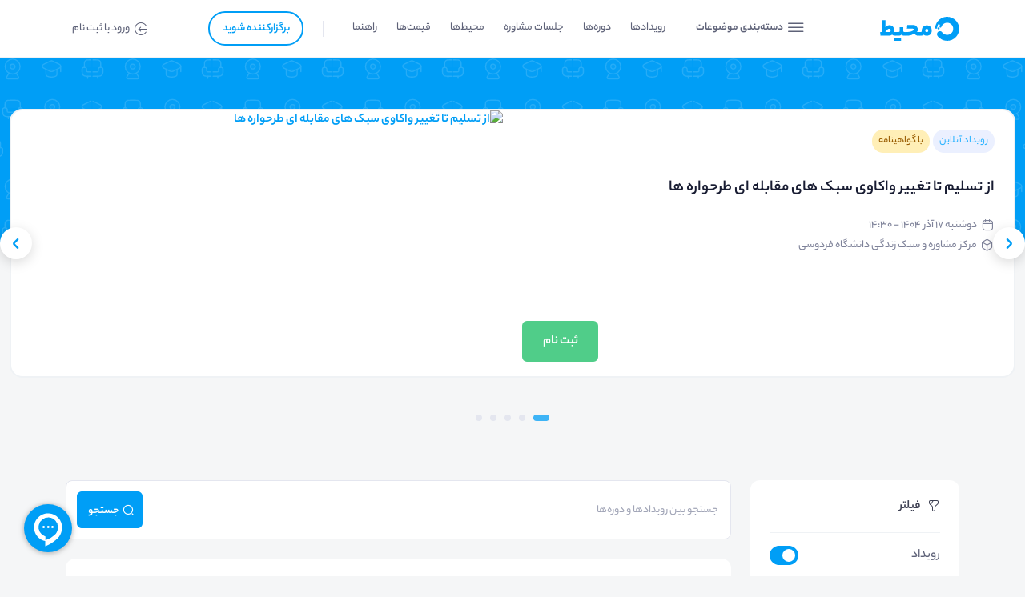

--- FILE ---
content_type: text/html; charset=utf-8
request_url: https://mohit.online/cat/6249889e755721a667536a88/%D8%B3%D8%B1%DA%AF%D8%B1%D9%85%DB%8C
body_size: 22684
content:
<!DOCTYPE html><html lang="fa" dir="rtl"><head><meta charSet="utf-8" data-next-head=""/><meta name="viewport" content="width=device-width, initial-scale=1" data-next-head=""/><title data-next-head="">سرگرمی</title><meta name="robots" content="index,follow" data-next-head=""/><meta name="description" content="cat_entertainment..." data-next-head=""/><meta property="og:title" content="سرگرمی" data-next-head=""/><meta property="og:description" content="cat_entertainment..." data-next-head=""/><meta property="og:url" content="https://mohit.online/cat/6249889e755721a667536a88/" data-next-head=""/><meta property="og:type" content="website" data-next-head=""/><meta property="og:image" content="https://api.mohit.online/files/categories/62515f5924f5e728706fdd86/073347f5-23a6-4a55-835c-25429e24f7d0.jpg" data-next-head=""/><meta property="og:image:alt" content="سرگرمی" data-next-head=""/><link rel="canonical" href="https://mohit.online/cat/6249889e755721a667536a88/" data-next-head=""/><script type="application/ld+json" data-next-head="">{"@context":"https://schema.org","@type":"BreadcrumbList","itemListElement":[{"@type":"ListItem","position":1,"item":"https://mohit.online","name":"محیط آنلاین | سامانه برگزاری کلاس آنلاین و وبینار آنلاین"},{"@type":"ListItem","position":2,"item":"https://mohit.online/cat/6249889e755721a667536a88/","name":"سرگرمی"}]}</script><meta charSet="utf-8"/><link rel="stylesheet" href="/styles/rtl.css"/><link rel="shortcut icon" href="/assets/white-label/mohit/favicon.ico"/><link data-next-font="size-adjust" rel="preconnect" href="/" crossorigin="anonymous"/><link rel="preload" href="/_next/static/css/417feffdffc0b6da.css" as="style"/><link rel="stylesheet" href="/_next/static/css/417feffdffc0b6da.css" data-n-g=""/><link rel="preload" href="/_next/static/css/0094fd52e6146442.css" as="style"/><link rel="stylesheet" href="/_next/static/css/0094fd52e6146442.css"/><link rel="preload" href="/_next/static/css/5362ea3dd7f58b44.css" as="style"/><link rel="stylesheet" href="/_next/static/css/5362ea3dd7f58b44.css" data-n-p=""/><noscript data-n-css=""></noscript><script defer="" nomodule="" src="/_next/static/chunks/polyfills-42372ed130431b0a.js"></script><script src="/_next/static/chunks/webpack-d5d8bca990205e04.js" defer=""></script><script src="/_next/static/chunks/framework-f0f34dd321686665.js" defer=""></script><script src="/_next/static/chunks/main-78b54c5e6bb7ecf8.js" defer=""></script><script src="/_next/static/chunks/pages/_app-8adcd48d05128c6c.js" defer=""></script><script src="/_next/static/chunks/5030-d67a6f2254b22492.js" defer=""></script><script src="/_next/static/chunks/8305-e7dd2e7ebd85f30f.js" defer=""></script><script src="/_next/static/chunks/6830-ab78a707ad232187.js" defer=""></script><script src="/_next/static/chunks/2706-e52cd4fb5026c12f.js" defer=""></script><script src="/_next/static/chunks/2383-c7987843b68c6074.js" defer=""></script><script src="/_next/static/chunks/pages/search-a849264e9e4a4a7f.js" defer=""></script><script src="/_next/static/fjZ1Jp1A72S7VYwB1Nwig/_buildManifest.js" defer=""></script><script src="/_next/static/fjZ1Jp1A72S7VYwB1Nwig/_ssgManifest.js" defer=""></script></head><body><noscript><iframe 
                              src="https://www.googletagmanager.com/ns.html?id=GTM-NFNRKTF"
                              height="0" 
                              width="0" 
                              style="display:none;visibility:hidden"></iframe></noscript><div id="__next"><div class="__className_414fb7"><div id="header-wrapper" class="header_wrapper__6Ueec  undefined"><div class="container-lg"><div class="row align-items-center"><div class="col-5 d-lg-none d-flex align-items-center" data-whl="hamburger-menu"><button class="header_menu__ATMu_"><span class="icon-menu"></span></button></div><div class="col-2 col-lg-2 align-self-center" data-whl="logo"><header class="header_logo__PHbVp"><div><a href="/" title="صفحه‌اصلی"><span class="header_siteName__y6aLK">محیط</span><img src="/assets/white-label/mohit/logo.svg" alt="محیط" class="d-none d-lg-block" width="99" height="30"/><img src="/assets/white-label/mohit/logo-mobile.svg" alt="محیط" class="d-lg-none" width="30" height="30"/></a></div></header></div><div class="col-8 d-none d-lg-block"><div class="row align-items-center" data-whl="nav-menu"><div class="col"><div class="categories-menu_mainMenu__lI3AF"><div class="categories-menu_mainButton___tWr6"><span class="icon-menu me-1 d-none d-lg-inline-block categories-menu_mainButtonIcon__SShrY"></span><span class="d-none d-lg-inline-block">دسته‌بندی موضوعات</span><ul class="categories-menu_mainCat__3y3Et"><li class="categories-menu_main__V2uqO"><a href="https://mohit.online/cat/63554fcd39ba219cfd665878/روانشناسی" title="روانشناسی" class="categories-menu_main__V2uqO"><img src="https://api.mohit.online/files/categories/64765e9e17dd8b583fd69676/4767de65-e6fa-4bd8-b149-f669da332879.svg" alt="روانشناسی" class="categories-menu_imgMainCat__mdXEz undefined"/><span class="categories-menu_catTitle__tSxlf">روانشناسی</span><span class="icon-arrow-left categories-menu_arrowCatMenu__qGgWA"></span></a><div class="categories-menu_subCatWrapper__6hfWS"><ul class="categories-menu_subCat__uycc1"><li class="categories-menu_child__b3MLb"><a href="https://mohit.online/cat/63919271f0f4e0368054ddb6/روانشناسی_تحصیلی" title="روانشناسی تحصیلی" class="categories-menu_child__b3MLb"><span class="categories-menu_catTitle__tSxlf">روانشناسی تحصیلی</span><span class="icon-arrow-left categories-menu_arrowCatMenu__qGgWA"></span></a></li><li class="categories-menu_child__b3MLb"><a href="https://mohit.online/cat/639192a6f0f4e0368054ddea/روانشناسی_تربیتی_کودک" title="روانشناسی تربیتی کودک" class="categories-menu_child__b3MLb"><span class="categories-menu_catTitle__tSxlf">روانشناسی تربیتی کودک</span><span class="icon-arrow-left categories-menu_arrowCatMenu__qGgWA"></span></a></li><li class="categories-menu_child__b3MLb"><a href="https://mohit.online/cat/639192f3f0f4e0368054de1a/روانکاوی_بالینی" title="روانکاوی بالینی" class="categories-menu_child__b3MLb"><span class="categories-menu_catTitle__tSxlf">روانکاوی بالینی</span><span class="icon-arrow-left categories-menu_arrowCatMenu__qGgWA"></span></a></li><li class="categories-menu_child__b3MLb"><a href="https://mohit.online/cat/639191f0f0f4e0368054dda3/روانشناسی_اجتماعی" title="روانشناسی اجتماعی" class="categories-menu_child__b3MLb"><span class="categories-menu_catTitle__tSxlf">روانشناسی اجتماعی</span><span class="icon-arrow-left categories-menu_arrowCatMenu__qGgWA"></span></a></li><li class="categories-menu_child__b3MLb"><a href="https://mohit.online/cat/639192def0f4e0368054de0a/روانشناسی_صنعتی_و_سازمانی" title="روانشناسی صنعتی و سازمانی" class="categories-menu_child__b3MLb"><span class="categories-menu_catTitle__tSxlf">روانشناسی صنعتی و سازمانی</span><span class="icon-arrow-left categories-menu_arrowCatMenu__qGgWA"></span></a></li><li class="categories-menu_child__b3MLb"><a href="https://mohit.online/cat/63919289f0f4e0368054ddca/روانشناسی_تحلیلی" title="روانشناسی تحلیلی" class="categories-menu_child__b3MLb"><span class="categories-menu_catTitle__tSxlf">روانشناسی تحلیلی</span><span class="icon-arrow-left categories-menu_arrowCatMenu__qGgWA"></span></a></li><li class="categories-menu_child__b3MLb"><a href="https://mohit.online/cat/63919298f0f4e0368054ddda/روانشناسی_تربیتی" title="روانشناسی تربیتی" class="categories-menu_child__b3MLb"><span class="categories-menu_catTitle__tSxlf">روانشناسی تربیتی</span><span class="icon-arrow-left categories-menu_arrowCatMenu__qGgWA"></span></a></li><li class="categories-menu_child__b3MLb"><a href="https://mohit.online/cat/6391936cf0f4e0368054de4d/مشاوره_و_روانشناسی_ازدواج" title="مشاوره و روانشناسی ازدواج" class="categories-menu_child__b3MLb"><span class="categories-menu_catTitle__tSxlf">مشاوره و روانشناسی ازدواج</span><span class="icon-arrow-left categories-menu_arrowCatMenu__qGgWA"></span></a></li><li class="categories-menu_child__b3MLb"><a href="https://mohit.online/cat/639192ccf0f4e0368054ddfa/روانشناسی_رفتاری" title="روانشناسی رفتاری" class="categories-menu_child__b3MLb"><span class="categories-menu_catTitle__tSxlf">روانشناسی رفتاری</span><span class="icon-arrow-left categories-menu_arrowCatMenu__qGgWA"></span></a></li><li class="categories-menu_child__b3MLb"><a href="https://mohit.online/cat/63919308f0f4e0368054de2a/روانکاوی_کاربردی" title="روانکاوی کاربردی" class="categories-menu_child__b3MLb"><span class="categories-menu_catTitle__tSxlf">روانکاوی کاربردی</span><span class="icon-arrow-left categories-menu_arrowCatMenu__qGgWA"></span></a></li><li class="categories-menu_child__b3MLb"><a href="https://mohit.online/cat/63919352f0f4e0368054de3d/مدیریت_استرس" title="مدیریت استرس" class="categories-menu_child__b3MLb"><span class="categories-menu_catTitle__tSxlf">مدیریت استرس</span><span class="icon-arrow-left categories-menu_arrowCatMenu__qGgWA"></span></a></li><li class="categories-menu_child__b3MLb"><a href="https://mohit.online/cat/63919382f0f4e0368054de5d/مشاوره_و_روانشناسی_خانواده" title="مشاوره و روانشناسی خانواده" class="categories-menu_child__b3MLb"><span class="categories-menu_catTitle__tSxlf">مشاوره و روانشناسی خانواده</span><span class="icon-arrow-left categories-menu_arrowCatMenu__qGgWA"></span></a></li><li class="categories-menu_child__b3MLb"><a href="https://mohit.online/cat/67a742c1a369d9702de10ab5/روانشناسی_شناختی" title="روانشناسی شناختی" class="categories-menu_child__b3MLb"><span class="categories-menu_catTitle__tSxlf">روانشناسی شناختی</span><span class="icon-arrow-left categories-menu_arrowCatMenu__qGgWA"></span></a></li><li class="categories-menu_child__b3MLb"><a href="https://mohit.online/cat/67a74311a369d9702de10d52/روانشناسی_عمقی" title="روانشناسی عمقی" class="categories-menu_child__b3MLb"><span class="categories-menu_catTitle__tSxlf">روانشناسی عمقی</span><span class="icon-arrow-left categories-menu_arrowCatMenu__qGgWA"></span></a></li><li class="categories-menu_child__b3MLb"><a href="https://mohit.online/cat/67a74319a369d9702de10df7/روانشناسی_یونگی" title="روانشناسی یونگی" class="categories-menu_child__b3MLb"><span class="categories-menu_catTitle__tSxlf">روانشناسی یونگی</span><span class="icon-arrow-left categories-menu_arrowCatMenu__qGgWA"></span></a></li><li class="categories-menu_child__b3MLb"><a href="https://mohit.online/cat/6391938bf0f4e0368054de6d/سایر_موضوعات_روانشناسی" title="سایر موضوعات روانشناسی" class="categories-menu_child__b3MLb"><span class="categories-menu_catTitle__tSxlf">سایر موضوعات روانشناسی</span><span class="icon-arrow-left categories-menu_arrowCatMenu__qGgWA"></span></a></li></ul></div></li><li class="categories-menu_child__b3MLb"><a href="https://mohit.online/cat/67a73c5ec9e411f80e387740/حقوقی" title="حقوقی" class="categories-menu_child__b3MLb"><span class="categories-menu_catTitle__tSxlf">حقوقی</span><span class="icon-arrow-left categories-menu_arrowCatMenu__qGgWA"></span></a></li><li class="categories-menu_child__b3MLb"><a href="https://mohit.online/cat/67a73c70c9e411f80e387778/زبان_های_خارجه" title="زبان های خارجه" class="categories-menu_child__b3MLb"><span class="categories-menu_catTitle__tSxlf">زبان های خارجه</span><span class="icon-arrow-left categories-menu_arrowCatMenu__qGgWA"></span></a></li><li class="categories-menu_main__V2uqO"><a href="https://mohit.online/cat/62497d77755721a667536566/توسعه_فردی" title="توسعه فردی" class="categories-menu_main__V2uqO"><img src="https://api.mohit.online/files/categories/64765e9e17dd8b583fd69676/d5aa5042-0f38-4717-b706-c2c877a21f6e.svg" alt="توسعه فردی" class="categories-menu_imgMainCat__mdXEz undefined"/><span class="categories-menu_catTitle__tSxlf">توسعه فردی</span><span class="icon-arrow-left categories-menu_arrowCatMenu__qGgWA"></span></a><div class="categories-menu_subCatWrapper__6hfWS"><ul class="categories-menu_subCat__uycc1"><li class="categories-menu_child__b3MLb"><a href="https://mohit.online/cat/624986a7755721a66753699e/مددکاری" title="مددکاری" class="categories-menu_child__b3MLb"><span class="categories-menu_catTitle__tSxlf">مددکاری</span><span class="icon-arrow-left categories-menu_arrowCatMenu__qGgWA"></span></a></li><li class="categories-menu_child__b3MLb"><a href="https://mohit.online/cat/624986b5755721a6675369ac/مهارت_افزایی" title="مهارت افزایی" class="categories-menu_child__b3MLb"><span class="categories-menu_catTitle__tSxlf">مهارت افزایی</span><span class="icon-arrow-left categories-menu_arrowCatMenu__qGgWA"></span></a></li><li class="categories-menu_child__b3MLb"><a href="https://mohit.online/cat/6249867e755721a667536974/مهارت_های_شغلی" title="مهارت های شغلی" class="categories-menu_child__b3MLb"><span class="categories-menu_catTitle__tSxlf">مهارت های شغلی</span><span class="icon-arrow-left categories-menu_arrowCatMenu__qGgWA"></span></a></li><li class="categories-menu_child__b3MLb"><a href="https://mohit.online/cat/6249868d755721a667536982/سبک_زندگی" title="سبک زندگی" class="categories-menu_child__b3MLb"><span class="categories-menu_catTitle__tSxlf">سبک زندگی</span><span class="icon-arrow-left categories-menu_arrowCatMenu__qGgWA"></span></a></li><li class="categories-menu_child__b3MLb"><a href="https://mohit.online/cat/62498687755721a66753697b/موفقیت" title="موفقیت" class="categories-menu_child__b3MLb"><span class="categories-menu_catTitle__tSxlf">موفقیت</span><span class="icon-arrow-left categories-menu_arrowCatMenu__qGgWA"></span></a></li><li class="categories-menu_child__b3MLb"><a href="https://mohit.online/cat/6249866b755721a667536966/خلاقیت" title="خلاقیت" class="categories-menu_child__b3MLb"><span class="categories-menu_catTitle__tSxlf">خلاقیت</span><span class="icon-arrow-left categories-menu_arrowCatMenu__qGgWA"></span></a></li><li class="categories-menu_child__b3MLb"><a href="https://mohit.online/cat/62498694755721a667536989/مهارت_های_تحصیلی" title="مهارت های تحصیلی" class="categories-menu_child__b3MLb"><span class="categories-menu_catTitle__tSxlf">مهارت های تحصیلی</span><span class="icon-arrow-left categories-menu_arrowCatMenu__qGgWA"></span></a></li><li class="categories-menu_child__b3MLb"><a href="https://mohit.online/cat/6249869b755721a667536990/آموزش_در_حوزه_توسعه_فردی" title="آموزش در حوزه توسعه فردی" class="categories-menu_child__b3MLb"><span class="categories-menu_catTitle__tSxlf">آموزش در حوزه توسعه فردی</span><span class="icon-arrow-left categories-menu_arrowCatMenu__qGgWA"></span></a></li><li class="categories-menu_child__b3MLb"><a href="https://mohit.online/cat/624986a1755721a667536997/روانشناسی" title="روانشناسی" class="categories-menu_child__b3MLb"><span class="categories-menu_catTitle__tSxlf">روانشناسی</span><span class="icon-arrow-left categories-menu_arrowCatMenu__qGgWA"></span></a></li><li class="categories-menu_child__b3MLb"><a href="https://mohit.online/cat/624986ad755721a6675369a5/علوم_تربیتی" title="علوم تربیتی" class="categories-menu_child__b3MLb"><span class="categories-menu_catTitle__tSxlf">علوم تربیتی</span><span class="icon-arrow-left categories-menu_arrowCatMenu__qGgWA"></span></a></li><li class="categories-menu_child__b3MLb"><a href="https://mohit.online/cat/62498673755721a66753696d/مهارت_های_شخصی" title="مهارت های شخصی" class="categories-menu_child__b3MLb"><span class="categories-menu_catTitle__tSxlf">مهارت های شخصی</span><span class="icon-arrow-left categories-menu_arrowCatMenu__qGgWA"></span></a></li><li class="categories-menu_child__b3MLb"><a href="https://mohit.online/cat/624986c0755721a6675369b3/سایر_موضوعات_توسعه_فردی" title="سایر موضوعات توسعه فردی" class="categories-menu_child__b3MLb"><span class="categories-menu_catTitle__tSxlf">سایر موضوعات توسعه فردی</span><span class="icon-arrow-left categories-menu_arrowCatMenu__qGgWA"></span></a></li><li class="categories-menu_child__b3MLb"><a href="https://mohit.online/cat/67a1faae3582d12b9f6083c4/استعداد_یابی" title="استعداد یابی" class="categories-menu_child__b3MLb"><span class="categories-menu_catTitle__tSxlf">استعداد یابی</span><span class="icon-arrow-left categories-menu_arrowCatMenu__qGgWA"></span></a></li><li class="categories-menu_child__b3MLb"><a href="https://mohit.online/cat/67a1fab73582d12b9f608409/استعدادیابی_و_مهارت‌های_کودکان" title="استعدادیابی و مهارت‌های کودکان" class="categories-menu_child__b3MLb"><span class="categories-menu_catTitle__tSxlf">استعدادیابی و مهارت‌های کودکان</span><span class="icon-arrow-left categories-menu_arrowCatMenu__qGgWA"></span></a></li><li class="categories-menu_child__b3MLb"><a href="https://mohit.online/cat/67a1fac03582d12b9f608436/اعتماد_به_نفس_و_عزت_نفس" title="اعتماد به نفس و عزت نفس" class="categories-menu_child__b3MLb"><span class="categories-menu_catTitle__tSxlf">اعتماد به نفس و عزت نفس</span><span class="icon-arrow-left categories-menu_arrowCatMenu__qGgWA"></span></a></li><li class="categories-menu_child__b3MLb"><a href="https://mohit.online/cat/67a1fac93582d12b9f608449/برنامه_ریزی_و_مدیریت_زمان" title="برنامه ریزی و مدیریت زمان" class="categories-menu_child__b3MLb"><span class="categories-menu_catTitle__tSxlf">برنامه ریزی و مدیریت زمان</span><span class="icon-arrow-left categories-menu_arrowCatMenu__qGgWA"></span></a></li><li class="categories-menu_child__b3MLb"><a href="https://mohit.online/cat/67a1fad43582d12b9f608477/تفکر_خلاق" title="تفکر خلاق" class="categories-menu_child__b3MLb"><span class="categories-menu_catTitle__tSxlf">تفکر خلاق</span><span class="icon-arrow-left categories-menu_arrowCatMenu__qGgWA"></span></a></li><li class="categories-menu_child__b3MLb"><a href="https://mohit.online/cat/67a1fadd3582d12b9f608524/تکنولوژی_تحول" title="تکنولوژی تحول" class="categories-menu_child__b3MLb"><span class="categories-menu_catTitle__tSxlf">تکنولوژی تحول</span><span class="icon-arrow-left categories-menu_arrowCatMenu__qGgWA"></span></a></li><li class="categories-menu_child__b3MLb"><a href="https://mohit.online/cat/67a1fae53582d12b9f60854a/تیپ_شخصیتی" title="تیپ شخصیتی" class="categories-menu_child__b3MLb"><span class="categories-menu_catTitle__tSxlf">تیپ شخصیتی</span><span class="icon-arrow-left categories-menu_arrowCatMenu__qGgWA"></span></a></li><li class="categories-menu_child__b3MLb"><a href="https://mohit.online/cat/67a1faf03582d12b9f60857a/روابط_عاطفی" title="روابط عاطفی" class="categories-menu_child__b3MLb"><span class="categories-menu_catTitle__tSxlf">روابط عاطفی</span><span class="icon-arrow-left categories-menu_arrowCatMenu__qGgWA"></span></a></li><li class="categories-menu_child__b3MLb"><a href="https://mohit.online/cat/67a1faf83582d12b9f6085a3/زبان_بدن" title="زبان بدن" class="categories-menu_child__b3MLb"><span class="categories-menu_catTitle__tSxlf">زبان بدن</span><span class="icon-arrow-left categories-menu_arrowCatMenu__qGgWA"></span></a></li><li class="categories-menu_child__b3MLb"><a href="https://mohit.online/cat/67a1fb013582d12b9f6085e0/سخنرانی_و_فن_بیان" title="سخنرانی و فن بیان" class="categories-menu_child__b3MLb"><span class="categories-menu_catTitle__tSxlf">سخنرانی و فن بیان</span><span class="icon-arrow-left categories-menu_arrowCatMenu__qGgWA"></span></a></li><li class="categories-menu_child__b3MLb"><a href="https://mohit.online/cat/67a1fb133582d12b9f608620/کوچینگ_رشد_فردی_و_خودباوری" title="کوچینگ رشد فردی و خودباوری" class="categories-menu_child__b3MLb"><span class="categories-menu_catTitle__tSxlf">کوچینگ رشد فردی و خودباوری</span><span class="icon-arrow-left categories-menu_arrowCatMenu__qGgWA"></span></a></li><li class="categories-menu_child__b3MLb"><a href="https://mohit.online/cat/67a1fb1c3582d12b9f60864b/مدیریت_احساسات" title="مدیریت احساسات" class="categories-menu_child__b3MLb"><span class="categories-menu_catTitle__tSxlf">مدیریت احساسات</span><span class="icon-arrow-left categories-menu_arrowCatMenu__qGgWA"></span></a></li><li class="categories-menu_child__b3MLb"><a href="https://mohit.online/cat/67a1fb253582d12b9f608698/مذاکره" title="مذاکره" class="categories-menu_child__b3MLb"><span class="categories-menu_catTitle__tSxlf">مذاکره</span><span class="icon-arrow-left categories-menu_arrowCatMenu__qGgWA"></span></a></li><li class="categories-menu_child__b3MLb"><a href="https://mohit.online/cat/67a1fb2d3582d12b9f6086f0/مهارت_های_پیش_از_ازدواج" title="مهارت های پیش از ازدواج" class="categories-menu_child__b3MLb"><span class="categories-menu_catTitle__tSxlf">مهارت های پیش از ازدواج</span><span class="icon-arrow-left categories-menu_arrowCatMenu__qGgWA"></span></a></li><li class="categories-menu_child__b3MLb"><a href="https://mohit.online/cat/67a1fb363582d12b9f608713/هدف_گذاری_شخصی" title="هدف گذاری شخصی" class="categories-menu_child__b3MLb"><span class="categories-menu_catTitle__tSxlf">هدف گذاری شخصی</span><span class="icon-arrow-left categories-menu_arrowCatMenu__qGgWA"></span></a></li><li class="categories-menu_child__b3MLb"><a href="https://mohit.online/cat/67a1fb3e3582d12b9f608739/خود_انضباطی" title="خود انضباطی" class="categories-menu_child__b3MLb"><span class="categories-menu_catTitle__tSxlf">خود انضباطی</span><span class="icon-arrow-left categories-menu_arrowCatMenu__qGgWA"></span></a></li><li class="categories-menu_child__b3MLb"><a href="https://mohit.online/cat/67a1fb473582d12b9f608766/سایر_موضوعات_توسعه_فردی" title="سایر موضوعات توسعه فردی" class="categories-menu_child__b3MLb"><span class="categories-menu_catTitle__tSxlf">سایر موضوعات توسعه فردی</span><span class="icon-arrow-left categories-menu_arrowCatMenu__qGgWA"></span></a></li></ul></div></li><li class="categories-menu_main__V2uqO"><a href="https://mohit.online/cat/62497d7f755721a66753656a/آموزشی_و_تحصیلی" title="آموزشی و تحصیلی" class="categories-menu_main__V2uqO"><img src="https://api.mohit.online/files/categories/64765e9e17dd8b583fd69676/14d9e492-d027-4800-83c0-0e3277cf7666.svg" alt="آموزشی و تحصیلی" class="categories-menu_imgMainCat__mdXEz undefined"/><span class="categories-menu_catTitle__tSxlf">آموزشی و تحصیلی</span><span class="icon-arrow-left categories-menu_arrowCatMenu__qGgWA"></span></a><div class="categories-menu_subCatWrapper__6hfWS"><ul class="categories-menu_subCat__uycc1"><li class="categories-menu_child__b3MLb"><a href="https://mohit.online/cat/6249872a755721a6675369c8/ابتدایی" title="ابتدایی" class="categories-menu_child__b3MLb"><span class="categories-menu_catTitle__tSxlf">ابتدایی</span><span class="icon-arrow-left categories-menu_arrowCatMenu__qGgWA"></span></a></li><li class="categories-menu_child__b3MLb"><a href="https://mohit.online/cat/62498742755721a6675369dd/زبان_های_خارجه" title="زبان های خارجه" class="categories-menu_child__b3MLb"><span class="categories-menu_catTitle__tSxlf">زبان های خارجه</span><span class="icon-arrow-left categories-menu_arrowCatMenu__qGgWA"></span></a></li><li class="categories-menu_child__b3MLb"><a href="https://mohit.online/cat/62498722755721a6675369c1/کنکور" title="کنکور" class="categories-menu_child__b3MLb"><span class="categories-menu_catTitle__tSxlf">کنکور</span><span class="icon-arrow-left categories-menu_arrowCatMenu__qGgWA"></span></a></li><li class="categories-menu_child__b3MLb"><a href="https://mohit.online/cat/6249875f755721a6675369f9/عدالت_آموزشی" title="عدالت آموزشی" class="categories-menu_child__b3MLb"><span class="categories-menu_catTitle__tSxlf">عدالت آموزشی</span><span class="icon-arrow-left categories-menu_arrowCatMenu__qGgWA"></span></a></li><li class="categories-menu_child__b3MLb"><a href="https://mohit.online/cat/62498768755721a667536a00/مشاوره" title="مشاوره" class="categories-menu_child__b3MLb"><span class="categories-menu_catTitle__tSxlf">مشاوره</span><span class="icon-arrow-left categories-menu_arrowCatMenu__qGgWA"></span></a></li><li class="categories-menu_child__b3MLb"><a href="https://mohit.online/cat/62498775755721a667536a0e/تکنولوژی_آموزشی" title="تکنولوژی آموزشی" class="categories-menu_child__b3MLb"><span class="categories-menu_catTitle__tSxlf">تکنولوژی آموزشی</span><span class="icon-arrow-left categories-menu_arrowCatMenu__qGgWA"></span></a></li><li class="categories-menu_child__b3MLb"><a href="https://mohit.online/cat/62498788755721a667536a1c/مقاله_نویسی" title="مقاله نویسی" class="categories-menu_child__b3MLb"><span class="categories-menu_catTitle__tSxlf">مقاله نویسی</span><span class="icon-arrow-left categories-menu_arrowCatMenu__qGgWA"></span></a></li><li class="categories-menu_child__b3MLb"><a href="https://mohit.online/cat/62498707755721a6675369ba/آموزش_در_حوزه_آموزشی_و_تحصیلی" title="آموزش در حوزه  آموزشی و تحصیلی" class="categories-menu_child__b3MLb"><span class="categories-menu_catTitle__tSxlf">آموزش در حوزه  آموزشی و تحصیلی</span><span class="icon-arrow-left categories-menu_arrowCatMenu__qGgWA"></span></a></li><li class="categories-menu_child__b3MLb"><a href="https://mohit.online/cat/62498759755721a6675369f2/دکتری" title="دکتری" class="categories-menu_child__b3MLb"><span class="categories-menu_catTitle__tSxlf">دکتری</span><span class="icon-arrow-left categories-menu_arrowCatMenu__qGgWA"></span></a></li><li class="categories-menu_child__b3MLb"><a href="https://mohit.online/cat/6249877c755721a667536a15/مهاجرت_تحصیلی" title="مهاجرت تحصیلی" class="categories-menu_child__b3MLb"><span class="categories-menu_catTitle__tSxlf">مهاجرت تحصیلی</span><span class="icon-arrow-left categories-menu_arrowCatMenu__qGgWA"></span></a></li><li class="categories-menu_child__b3MLb"><a href="https://mohit.online/cat/6249874a755721a6675369e4/کاردانی_به_کارشناسی" title="کاردانی به کارشناسی" class="categories-menu_child__b3MLb"><span class="categories-menu_catTitle__tSxlf">کاردانی به کارشناسی</span><span class="icon-arrow-left categories-menu_arrowCatMenu__qGgWA"></span></a></li><li class="categories-menu_child__b3MLb"><a href="https://mohit.online/cat/62498751755721a6675369eb/کارشناسی_ارشد" title="کارشناسی ارشد" class="categories-menu_child__b3MLb"><span class="categories-menu_catTitle__tSxlf">کارشناسی ارشد</span><span class="icon-arrow-left categories-menu_arrowCatMenu__qGgWA"></span></a></li><li class="categories-menu_child__b3MLb"><a href="https://mohit.online/cat/6249876f755721a667536a07/آموزش_در_حوزه_آموزشی_و_تحصیلی" title="آموزش در حوزه  آموزشی و تحصیلی" class="categories-menu_child__b3MLb"><span class="categories-menu_catTitle__tSxlf">آموزش در حوزه  آموزشی و تحصیلی</span><span class="icon-arrow-left categories-menu_arrowCatMenu__qGgWA"></span></a></li><li class="categories-menu_child__b3MLb"><a href="https://mohit.online/cat/62498739755721a6675369d6/متوسط_2" title="متوسط 2" class="categories-menu_child__b3MLb"><span class="categories-menu_catTitle__tSxlf">متوسط 2</span><span class="icon-arrow-left categories-menu_arrowCatMenu__qGgWA"></span></a></li><li class="categories-menu_child__b3MLb"><a href="https://mohit.online/cat/62498731755721a6675369cf/متوسط_1" title="متوسط 1" class="categories-menu_child__b3MLb"><span class="categories-menu_catTitle__tSxlf">متوسط 1</span><span class="icon-arrow-left categories-menu_arrowCatMenu__qGgWA"></span></a></li><li class="categories-menu_child__b3MLb"><a href="https://mohit.online/cat/67a20a5b3582d12b9f60dde9/کارشناسی" title="کارشناسی" class="categories-menu_child__b3MLb"><span class="categories-menu_catTitle__tSxlf">کارشناسی</span><span class="icon-arrow-left categories-menu_arrowCatMenu__qGgWA"></span></a></li><li class="categories-menu_child__b3MLb"><a href="https://mohit.online/cat/67a20a633582d12b9f60de32/ریاضی_کنکور" title="ریاضی کنکور" class="categories-menu_child__b3MLb"><span class="categories-menu_catTitle__tSxlf">ریاضی کنکور</span><span class="icon-arrow-left categories-menu_arrowCatMenu__qGgWA"></span></a></li><li class="categories-menu_child__b3MLb"><a href="https://mohit.online/cat/67a20a6d3582d12b9f60de85/ادبیات_کنکور" title="ادبیات کنکور" class="categories-menu_child__b3MLb"><span class="categories-menu_catTitle__tSxlf">ادبیات کنکور</span><span class="icon-arrow-left categories-menu_arrowCatMenu__qGgWA"></span></a></li><li class="categories-menu_child__b3MLb"><a href="https://mohit.online/cat/67a20a783582d12b9f60deab/زبان_عربی_و_انگلیسی_کنکور" title="زبان عربی و انگلیسی کنکور" class="categories-menu_child__b3MLb"><span class="categories-menu_catTitle__tSxlf">زبان عربی و انگلیسی کنکور</span><span class="icon-arrow-left categories-menu_arrowCatMenu__qGgWA"></span></a></li><li class="categories-menu_child__b3MLb"><a href="https://mohit.online/cat/67a20a873582d12b9f60df02/زیست_شناسی_کنکور" title="زیست شناسی کنکور" class="categories-menu_child__b3MLb"><span class="categories-menu_catTitle__tSxlf">زیست شناسی کنکور</span><span class="icon-arrow-left categories-menu_arrowCatMenu__qGgWA"></span></a></li><li class="categories-menu_child__b3MLb"><a href="https://mohit.online/cat/67a20a923582d12b9f60df25/فیزیک_و_شیمی_کنکور" title="فیزیک و شیمی کنکور" class="categories-menu_child__b3MLb"><span class="categories-menu_catTitle__tSxlf">فیزیک و شیمی کنکور</span><span class="icon-arrow-left categories-menu_arrowCatMenu__qGgWA"></span></a></li><li class="categories-menu_child__b3MLb"><a href="https://mohit.online/cat/67a20a9e3582d12b9f60dfb1/کنکور_روانشناسی" title="کنکور روانشناسی" class="categories-menu_child__b3MLb"><span class="categories-menu_catTitle__tSxlf">کنکور روانشناسی</span><span class="icon-arrow-left categories-menu_arrowCatMenu__qGgWA"></span></a></li><li class="categories-menu_child__b3MLb"><a href="https://mohit.online/cat/67a20aae3582d12b9f60e4b2/سوادآموزی" title="سوادآموزی" class="categories-menu_child__b3MLb"><span class="categories-menu_catTitle__tSxlf">سوادآموزی</span><span class="icon-arrow-left categories-menu_arrowCatMenu__qGgWA"></span></a></li><li class="categories-menu_child__b3MLb"><a href="https://mohit.online/cat/67a20ab93582d12b9f60e9d4/کاردانی_به_کارشناسی" title="کاردانی به کارشناسی" class="categories-menu_child__b3MLb"><span class="categories-menu_catTitle__tSxlf">کاردانی به کارشناسی</span><span class="icon-arrow-left categories-menu_arrowCatMenu__qGgWA"></span></a></li><li class="categories-menu_child__b3MLb"><a href="https://mohit.online/cat/67a20ac53582d12b9f60ee3f/بسته_آموزشی" title="بسته آموزشی" class="categories-menu_child__b3MLb"><span class="categories-menu_catTitle__tSxlf">بسته آموزشی</span><span class="icon-arrow-left categories-menu_arrowCatMenu__qGgWA"></span></a></li><li class="categories-menu_child__b3MLb"><a href="https://mohit.online/cat/67a20ae13582d12b9f60eefd/سایر_موضوعات_آموزشی_و_تحصیلی" title="سایر موضوعات آموزشی و تحصیلی" class="categories-menu_child__b3MLb"><span class="categories-menu_catTitle__tSxlf">سایر موضوعات آموزشی و تحصیلی</span><span class="icon-arrow-left categories-menu_arrowCatMenu__qGgWA"></span></a></li></ul></div></li><li class="categories-menu_child__b3MLb"><a href="https://mohit.online/cat/62497beb755721a6675364df/فناوری_اطلاعات" title="فناوری اطلاعات" class="categories-menu_child__b3MLb"><span class="categories-menu_catTitle__tSxlf">فناوری اطلاعات</span><span class="icon-arrow-left categories-menu_arrowCatMenu__qGgWA"></span></a></li><li class="categories-menu_main__V2uqO"><a href="https://mohit.online/cat/62497d24755721a66753653e/کسب_و_کار_و_کارآفرینی" title="کسب و کار و کارآفرینی" class="categories-menu_main__V2uqO"><img src="https://api.mohit.online/files/categories/64765e9e17dd8b583fd69676/efa73448-8b7a-440c-970c-a95da0e90465.svg" alt="کسب و کار و کارآفرینی" class="categories-menu_imgMainCat__mdXEz undefined"/><span class="categories-menu_catTitle__tSxlf">کسب و کار و کارآفرینی</span><span class="icon-arrow-left categories-menu_arrowCatMenu__qGgWA"></span></a><div class="categories-menu_subCatWrapper__6hfWS"><ul class="categories-menu_subCat__uycc1"><li class="categories-menu_child__b3MLb"><a href="https://mohit.online/cat/62497de4755721a667536592/آموزش_در_حوزه_کسب_و_کار_و_کارآفرینی" title="آموزش  در حوزه  کسب و کار و کارآفرینی" class="categories-menu_child__b3MLb"><span class="categories-menu_catTitle__tSxlf">آموزش  در حوزه  کسب و کار و کارآفرینی</span><span class="icon-arrow-left categories-menu_arrowCatMenu__qGgWA"></span></a></li><li class="categories-menu_child__b3MLb"><a href="https://mohit.online/cat/62497deb755721a667536599/شبکه_سازی" title="شبکه سازی" class="categories-menu_child__b3MLb"><span class="categories-menu_catTitle__tSxlf">شبکه سازی</span><span class="icon-arrow-left categories-menu_arrowCatMenu__qGgWA"></span></a></li><li class="categories-menu_child__b3MLb"><a href="https://mohit.online/cat/62497ddb755721a66753658b/شرکت_های_نوپا" title="شرکت های نوپا" class="categories-menu_child__b3MLb"><span class="categories-menu_catTitle__tSxlf">شرکت های نوپا</span><span class="icon-arrow-left categories-menu_arrowCatMenu__qGgWA"></span></a></li><li class="categories-menu_child__b3MLb"><a href="https://mohit.online/cat/62497e02755721a6675365ae/شبکه_های_اجتماعی" title="شبکه های اجتماعی" class="categories-menu_child__b3MLb"><span class="categories-menu_catTitle__tSxlf">شبکه های اجتماعی</span><span class="icon-arrow-left categories-menu_arrowCatMenu__qGgWA"></span></a></li><li class="categories-menu_child__b3MLb"><a href="https://mohit.online/cat/62497dbe755721a66753656f/استارتاپی" title="استارتاپی" class="categories-menu_child__b3MLb"><span class="categories-menu_catTitle__tSxlf">استارتاپی</span><span class="icon-arrow-left categories-menu_arrowCatMenu__qGgWA"></span></a></li><li class="categories-menu_child__b3MLb"><a href="https://mohit.online/cat/62497dfb755721a6675365a7/تولید_محتوا" title="تولید محتوا" class="categories-menu_child__b3MLb"><span class="categories-menu_catTitle__tSxlf">تولید محتوا</span><span class="icon-arrow-left categories-menu_arrowCatMenu__qGgWA"></span></a></li><li class="categories-menu_child__b3MLb"><a href="https://mohit.online/cat/62497dc6755721a667536576/خلاقیت" title="خلاقیت" class="categories-menu_child__b3MLb"><span class="categories-menu_catTitle__tSxlf">خلاقیت</span><span class="icon-arrow-left categories-menu_arrowCatMenu__qGgWA"></span></a></li><li class="categories-menu_child__b3MLb"><a href="https://mohit.online/cat/62497dd3755721a667536584/اجتماعی" title="اجتماعی" class="categories-menu_child__b3MLb"><span class="categories-menu_catTitle__tSxlf">اجتماعی</span><span class="icon-arrow-left categories-menu_arrowCatMenu__qGgWA"></span></a></li><li class="categories-menu_child__b3MLb"><a href="https://mohit.online/cat/62497e09755721a6675365b5/بازارسازی" title="بازارسازی" class="categories-menu_child__b3MLb"><span class="categories-menu_catTitle__tSxlf">بازارسازی</span><span class="icon-arrow-left categories-menu_arrowCatMenu__qGgWA"></span></a></li><li class="categories-menu_child__b3MLb"><a href="https://mohit.online/cat/62497e0f755721a6675365bc/سایر_موضوعات_کسب_و_کار_و_کارآفرینی" title="سایر موضوعات کسب و کار و کارآفرینی" class="categories-menu_child__b3MLb"><span class="categories-menu_catTitle__tSxlf">سایر موضوعات کسب و کار و کارآفرینی</span><span class="icon-arrow-left categories-menu_arrowCatMenu__qGgWA"></span></a></li><li class="categories-menu_child__b3MLb"><a href="https://mohit.online/cat/62497dcc755721a66753657d/نوآوری" title="نوآوری" class="categories-menu_child__b3MLb"><span class="categories-menu_catTitle__tSxlf">نوآوری</span><span class="icon-arrow-left categories-menu_arrowCatMenu__qGgWA"></span></a></li><li class="categories-menu_child__b3MLb"><a href="https://mohit.online/cat/62497df4755721a6675365a0/منابع_انسانی" title="منابع انسانی" class="categories-menu_child__b3MLb"><span class="categories-menu_catTitle__tSxlf">منابع انسانی</span><span class="icon-arrow-left categories-menu_arrowCatMenu__qGgWA"></span></a></li><li class="categories-menu_child__b3MLb"><a href="https://mohit.online/cat/67a20b0b3582d12b9f60f04a/ارزش_گذاری_استارتاپ" title="ارزش گذاری استارتاپ" class="categories-menu_child__b3MLb"><span class="categories-menu_catTitle__tSxlf">ارزش گذاری استارتاپ</span><span class="icon-arrow-left categories-menu_arrowCatMenu__qGgWA"></span></a></li><li class="categories-menu_child__b3MLb"><a href="https://mohit.online/cat/67a20b1f3582d12b9f60f14c/ایده‌_پردازی" title="ایده‌ پردازی" class="categories-menu_child__b3MLb"><span class="categories-menu_catTitle__tSxlf">ایده‌ پردازی</span><span class="icon-arrow-left categories-menu_arrowCatMenu__qGgWA"></span></a></li><li class="categories-menu_child__b3MLb"><a href="https://mohit.online/cat/67a20b273582d12b9f60f18d/تجربه_کاربر" title="تجربه کاربر" class="categories-menu_child__b3MLb"><span class="categories-menu_catTitle__tSxlf">تجربه کاربر</span><span class="icon-arrow-left categories-menu_arrowCatMenu__qGgWA"></span></a></li><li class="categories-menu_child__b3MLb"><a href="https://mohit.online/cat/67a20b2f3582d12b9f60f1df/توسعه_استارتاپ" title="توسعه استارتاپ" class="categories-menu_child__b3MLb"><span class="categories-menu_catTitle__tSxlf">توسعه استارتاپ</span><span class="icon-arrow-left categories-menu_arrowCatMenu__qGgWA"></span></a></li><li class="categories-menu_child__b3MLb"><a href="https://mohit.online/cat/67a20b383582d12b9f60f200/حقوقی_کسب_و_کار" title="حقوقی کسب و کار" class="categories-menu_child__b3MLb"><span class="categories-menu_catTitle__tSxlf">حقوقی کسب و کار</span><span class="icon-arrow-left categories-menu_arrowCatMenu__qGgWA"></span></a></li><li class="categories-menu_child__b3MLb"><a href="https://mohit.online/cat/67a20b413582d12b9f60f2b8/کار_تیمی" title="کار تیمی" class="categories-menu_child__b3MLb"><span class="categories-menu_catTitle__tSxlf">کار تیمی</span><span class="icon-arrow-left categories-menu_arrowCatMenu__qGgWA"></span></a></li><li class="categories-menu_child__b3MLb"><a href="https://mohit.online/cat/67a20b493582d12b9f60f2fb/کارآفرینی_صنعتی" title="کارآفرینی صنعتی" class="categories-menu_child__b3MLb"><span class="categories-menu_catTitle__tSxlf">کارآفرینی صنعتی</span><span class="icon-arrow-left categories-menu_arrowCatMenu__qGgWA"></span></a></li><li class="categories-menu_child__b3MLb"><a href="https://mohit.online/cat/67a20b513582d12b9f60f338/کارآفرینی_گردشگری" title="کارآفرینی گردشگری" class="categories-menu_child__b3MLb"><span class="categories-menu_catTitle__tSxlf">کارآفرینی گردشگری</span><span class="icon-arrow-left categories-menu_arrowCatMenu__qGgWA"></span></a></li><li class="categories-menu_child__b3MLb"><a href="https://mohit.online/cat/67a20b593582d12b9f60f3bd/کوچینگ_کسب_و_کار" title="کوچینگ کسب و کار" class="categories-menu_child__b3MLb"><span class="categories-menu_catTitle__tSxlf">کوچینگ کسب و کار</span><span class="icon-arrow-left categories-menu_arrowCatMenu__qGgWA"></span></a></li><li class="categories-menu_child__b3MLb"><a href="https://mohit.online/cat/67a20b623582d12b9f60f403/هوش_کسب_و_کار" title="هوش کسب و کار" class="categories-menu_child__b3MLb"><span class="categories-menu_catTitle__tSxlf">هوش کسب و کار</span><span class="icon-arrow-left categories-menu_arrowCatMenu__qGgWA"></span></a></li><li class="categories-menu_child__b3MLb"><a href="https://mohit.online/cat/67a20b6b3582d12b9f60f438/سازمانی" title="سازمانی" class="categories-menu_child__b3MLb"><span class="categories-menu_catTitle__tSxlf">سازمانی</span><span class="icon-arrow-left categories-menu_arrowCatMenu__qGgWA"></span></a></li><li class="categories-menu_child__b3MLb"><a href="https://mohit.online/cat/67a20b733582d12b9f60f46b/دولتی" title="دولتی" class="categories-menu_child__b3MLb"><span class="categories-menu_catTitle__tSxlf">دولتی</span><span class="icon-arrow-left categories-menu_arrowCatMenu__qGgWA"></span></a></li><li class="categories-menu_child__b3MLb"><a href="https://mohit.online/cat/67a20b7b3582d12b9f60f4cf/اداری" title="اداری" class="categories-menu_child__b3MLb"><span class="categories-menu_catTitle__tSxlf">اداری</span><span class="icon-arrow-left categories-menu_arrowCatMenu__qGgWA"></span></a></li><li class="categories-menu_child__b3MLb"><a href="https://mohit.online/cat/67a20b843582d12b9f60f4ea/برندینگ" title="برندینگ" class="categories-menu_child__b3MLb"><span class="categories-menu_catTitle__tSxlf">برندینگ</span><span class="icon-arrow-left categories-menu_arrowCatMenu__qGgWA"></span></a></li><li class="categories-menu_child__b3MLb"><a href="https://mohit.online/cat/67a20b8e3582d12b9f60f52e/صادرات_و_واردات" title="صادرات و واردات" class="categories-menu_child__b3MLb"><span class="categories-menu_catTitle__tSxlf">صادرات و واردات</span><span class="icon-arrow-left categories-menu_arrowCatMenu__qGgWA"></span></a></li><li class="categories-menu_child__b3MLb"><a href="https://mohit.online/cat/67a20b973582d12b9f60f563/مدیریت_استراتژی" title="مدیریت استراتژی" class="categories-menu_child__b3MLb"><span class="categories-menu_catTitle__tSxlf">مدیریت استراتژی</span><span class="icon-arrow-left categories-menu_arrowCatMenu__qGgWA"></span></a></li><li class="categories-menu_child__b3MLb"><a href="https://mohit.online/cat/67a20ba03582d12b9f60f5a3/سایر_موضوعات_کسب_و_کار_و_کارآفرینی" title="سایر موضوعات کسب و کار و کارآفرینی" class="categories-menu_child__b3MLb"><span class="categories-menu_catTitle__tSxlf">سایر موضوعات کسب و کار و کارآفرینی</span><span class="icon-arrow-left categories-menu_arrowCatMenu__qGgWA"></span></a></li></ul></div></li><li class="categories-menu_child__b3MLb"><a href="https://mohit.online/cat/645b91bdf0f96f0a4010d938/کسب_و_کار" title="کسب و کار" class="categories-menu_child__b3MLb"><span class="categories-menu_catTitle__tSxlf">کسب و کار</span><span class="icon-arrow-left categories-menu_arrowCatMenu__qGgWA"></span></a></li><li class="categories-menu_main__V2uqO"><a href="https://mohit.online/cat/62497d2e755721a667536542/فرهنگی_هنری" title="فرهنگی - هنری" class="categories-menu_main__V2uqO"><img src="https://api.mohit.online/files/categories/64765e9e17dd8b583fd69676/989bbc4a-a8c3-444b-a34b-9b89fe8a160b.svg" alt="فرهنگی - هنری" class="categories-menu_imgMainCat__mdXEz undefined"/><span class="categories-menu_catTitle__tSxlf">فرهنگی - هنری</span><span class="icon-arrow-left categories-menu_arrowCatMenu__qGgWA"></span></a><div class="categories-menu_subCatWrapper__6hfWS"><ul class="categories-menu_subCat__uycc1"><li class="categories-menu_child__b3MLb"><a href="https://mohit.online/cat/62497e3a755721a6675365d1/طراحی_نقاشی" title="طراحی نقاشی" class="categories-menu_child__b3MLb"><span class="categories-menu_catTitle__tSxlf">طراحی نقاشی</span><span class="icon-arrow-left categories-menu_arrowCatMenu__qGgWA"></span></a></li><li class="categories-menu_child__b3MLb"><a href="https://mohit.online/cat/62497e82755721a667536617/آموزش_در_حوزه_فرهنگی_هنری" title="آموزش  در حوزه  فرهنگی - هنری" class="categories-menu_child__b3MLb"><span class="categories-menu_catTitle__tSxlf">آموزش  در حوزه  فرهنگی - هنری</span><span class="icon-arrow-left categories-menu_arrowCatMenu__qGgWA"></span></a></li><li class="categories-menu_child__b3MLb"><a href="https://mohit.online/cat/62497e8a755721a66753661e/عکاسی" title="عکاسی" class="categories-menu_child__b3MLb"><span class="categories-menu_catTitle__tSxlf">عکاسی</span><span class="icon-arrow-left categories-menu_arrowCatMenu__qGgWA"></span></a></li><li class="categories-menu_child__b3MLb"><a href="https://mohit.online/cat/62497e98755721a66753662c/پرورش_گل_و_گیاه" title="پرورش گل و گیاه" class="categories-menu_child__b3MLb"><span class="categories-menu_catTitle__tSxlf">پرورش گل و گیاه</span><span class="icon-arrow-left categories-menu_arrowCatMenu__qGgWA"></span></a></li><li class="categories-menu_child__b3MLb"><a href="https://mohit.online/cat/62497e63755721a6675365fb/طراحی_مد_ولباس" title="طراحی مد ولباس" class="categories-menu_child__b3MLb"><span class="categories-menu_catTitle__tSxlf">طراحی مد ولباس</span><span class="icon-arrow-left categories-menu_arrowCatMenu__qGgWA"></span></a></li><li class="categories-menu_child__b3MLb"><a href="https://mohit.online/cat/62497e57755721a6675365ed/تئاتر" title="تئاتر" class="categories-menu_child__b3MLb"><span class="categories-menu_catTitle__tSxlf">تئاتر</span><span class="icon-arrow-left categories-menu_arrowCatMenu__qGgWA"></span></a></li><li class="categories-menu_child__b3MLb"><a href="https://mohit.online/cat/62497e9f755721a667536633/گویندگی_و_اجرا" title="گویندگی و اجرا" class="categories-menu_child__b3MLb"><span class="categories-menu_catTitle__tSxlf">گویندگی و اجرا</span><span class="icon-arrow-left categories-menu_arrowCatMenu__qGgWA"></span></a></li><li class="categories-menu_child__b3MLb"><a href="https://mohit.online/cat/62497e79755721a667536610/صنایع_دستی" title="صنایع دستی" class="categories-menu_child__b3MLb"><span class="categories-menu_catTitle__tSxlf">صنایع دستی</span><span class="icon-arrow-left categories-menu_arrowCatMenu__qGgWA"></span></a></li><li class="categories-menu_child__b3MLb"><a href="https://mohit.online/cat/62497e32755721a6675365ca/گرافیک" title="گرافیک" class="categories-menu_child__b3MLb"><span class="categories-menu_catTitle__tSxlf">گرافیک</span><span class="icon-arrow-left categories-menu_arrowCatMenu__qGgWA"></span></a></li><li class="categories-menu_child__b3MLb"><a href="https://mohit.online/cat/62497e73755721a667536609/خطاطی" title="خطاطی" class="categories-menu_child__b3MLb"><span class="categories-menu_catTitle__tSxlf">خطاطی</span><span class="icon-arrow-left categories-menu_arrowCatMenu__qGgWA"></span></a></li><li class="categories-menu_child__b3MLb"><a href="https://mohit.online/cat/62497e43755721a6675365d8/فیلم" title="فیلم" class="categories-menu_child__b3MLb"><span class="categories-menu_catTitle__tSxlf">فیلم</span><span class="icon-arrow-left categories-menu_arrowCatMenu__qGgWA"></span></a></li><li class="categories-menu_child__b3MLb"><a href="https://mohit.online/cat/62497e50755721a6675365e6/شعر_و_ادبیات" title="شعر و ادبیات" class="categories-menu_child__b3MLb"><span class="categories-menu_catTitle__tSxlf">شعر و ادبیات</span><span class="icon-arrow-left categories-menu_arrowCatMenu__qGgWA"></span></a></li><li class="categories-menu_child__b3MLb"><a href="https://mohit.online/cat/62497e6a755721a667536602/داستان_نویسی" title="داستان نویسی" class="categories-menu_child__b3MLb"><span class="categories-menu_catTitle__tSxlf">داستان نویسی</span><span class="icon-arrow-left categories-menu_arrowCatMenu__qGgWA"></span></a></li><li class="categories-menu_child__b3MLb"><a href="https://mohit.online/cat/62497ea8755721a66753663a/دفاع_مقدس" title="دفاع مقدس" class="categories-menu_child__b3MLb"><span class="categories-menu_catTitle__tSxlf">دفاع مقدس</span><span class="icon-arrow-left categories-menu_arrowCatMenu__qGgWA"></span></a></li><li class="categories-menu_child__b3MLb"><a href="https://mohit.online/cat/62497e4b755721a6675365df/موسیقی" title="موسیقی" class="categories-menu_child__b3MLb"><span class="categories-menu_catTitle__tSxlf">موسیقی</span><span class="icon-arrow-left categories-menu_arrowCatMenu__qGgWA"></span></a></li><li class="categories-menu_child__b3MLb"><a href="https://mohit.online/cat/62497e5d755721a6675365f4/انیمیشن" title="انیمیشن" class="categories-menu_child__b3MLb"><span class="categories-menu_catTitle__tSxlf">انیمیشن</span><span class="icon-arrow-left categories-menu_arrowCatMenu__qGgWA"></span></a></li><li class="categories-menu_child__b3MLb"><a href="https://mohit.online/cat/62497e90755721a667536625/اعیاد_و_مناسبت_ها" title="اعیاد و مناسبت ها" class="categories-menu_child__b3MLb"><span class="categories-menu_catTitle__tSxlf">اعیاد و مناسبت ها</span><span class="icon-arrow-left categories-menu_arrowCatMenu__qGgWA"></span></a></li><li class="categories-menu_child__b3MLb"><a href="https://mohit.online/cat/67a20bb43582d12b9f60f5cf/آرایشگری_و_گریم" title="آرایشگری و گریم" class="categories-menu_child__b3MLb"><span class="categories-menu_catTitle__tSxlf">آرایشگری و گریم</span><span class="icon-arrow-left categories-menu_arrowCatMenu__qGgWA"></span></a></li><li class="categories-menu_child__b3MLb"><a href="https://mohit.online/cat/67a20bbc3582d12b9f60f5e8/معماری" title="معماری" class="categories-menu_child__b3MLb"><span class="categories-menu_catTitle__tSxlf">معماری</span><span class="icon-arrow-left categories-menu_arrowCatMenu__qGgWA"></span></a></li><li class="categories-menu_child__b3MLb"><a href="https://mohit.online/cat/67a20bc53582d12b9f60f62b/خوشنویسی" title="خوشنویسی" class="categories-menu_child__b3MLb"><span class="categories-menu_catTitle__tSxlf">خوشنویسی</span><span class="icon-arrow-left categories-menu_arrowCatMenu__qGgWA"></span></a></li><li class="categories-menu_child__b3MLb"><a href="https://mohit.online/cat/6655cb1ce00d4c71a16015d3/آشپزی" title="آشپزی" class="categories-menu_child__b3MLb"><span class="categories-menu_catTitle__tSxlf">آشپزی</span><span class="icon-arrow-left categories-menu_arrowCatMenu__qGgWA"></span></a></li><li class="categories-menu_child__b3MLb"><a href="https://mohit.online/cat/62497e20755721a6675365c3/سایر_موضوعات_فرهنگی_هنری" title="سایر موضوعات فرهنگی - هنری" class="categories-menu_child__b3MLb"><span class="categories-menu_catTitle__tSxlf">سایر موضوعات فرهنگی - هنری</span><span class="icon-arrow-left categories-menu_arrowCatMenu__qGgWA"></span></a></li></ul></div></li><li class="categories-menu_child__b3MLb"><a href="https://mohit.online/cat/645b8c1ef0f96f0a40109b6d/مدیریت" title="مدیریت" class="categories-menu_child__b3MLb"><span class="categories-menu_catTitle__tSxlf">مدیریت</span><span class="icon-arrow-left categories-menu_arrowCatMenu__qGgWA"></span></a></li><li class="categories-menu_child__b3MLb"><a href="https://mohit.online/cat/62497d38755721a667536546/گردشگری" title="گردشگری" class="categories-menu_child__b3MLb"><span class="categories-menu_catTitle__tSxlf">گردشگری</span><span class="icon-arrow-left categories-menu_arrowCatMenu__qGgWA"></span></a></li><li class="categories-menu_child__b3MLb"><a href="https://mohit.online/cat/62497d4d755721a667536552/فنی،_مهندسی_و_صنعت" title="فنی، مهندسی و صنعت" class="categories-menu_child__b3MLb"><span class="categories-menu_catTitle__tSxlf">فنی، مهندسی و صنعت</span><span class="icon-arrow-left categories-menu_arrowCatMenu__qGgWA"></span></a></li><li class="categories-menu_child__b3MLb"><a href="https://mohit.online/cat/62497d55755721a667536556/خیریه" title="خیریه" class="categories-menu_child__b3MLb"><span class="categories-menu_catTitle__tSxlf">خیریه</span><span class="icon-arrow-left categories-menu_arrowCatMenu__qGgWA"></span></a></li><li class="categories-menu_child__b3MLb"><a href="https://mohit.online/cat/62497d5c755721a66753655a/مذهبی_و_مناسبتی" title="مذهبی و مناسبتی" class="categories-menu_child__b3MLb"><span class="categories-menu_catTitle__tSxlf">مذهبی و مناسبتی</span><span class="icon-arrow-left categories-menu_arrowCatMenu__qGgWA"></span></a></li><li class="categories-menu_child__b3MLb"><a href="https://mohit.online/cat/62497d66755721a66753655e/بهداشت_و_سلامت" title="بهداشت و سلامت" class="categories-menu_child__b3MLb"><span class="categories-menu_catTitle__tSxlf">بهداشت و سلامت</span><span class="icon-arrow-left categories-menu_arrowCatMenu__qGgWA"></span></a></li><li class="categories-menu_child__b3MLb"><a href="https://mohit.online/cat/62497d6c755721a667536562/مالی_و_بورس" title="مالی و بورس" class="categories-menu_child__b3MLb"><span class="categories-menu_catTitle__tSxlf">مالی و بورس</span><span class="icon-arrow-left categories-menu_arrowCatMenu__qGgWA"></span></a></li><li class="categories-menu_child__b3MLb"><a href="https://mohit.online/cat/6249879e755721a667536a22/ورزشی" title="ورزشی" class="categories-menu_child__b3MLb"><span class="categories-menu_catTitle__tSxlf">ورزشی</span><span class="icon-arrow-left categories-menu_arrowCatMenu__qGgWA"></span></a></li><li class="categories-menu_child__b3MLb"><a href="https://mohit.online/cat/6249889e755721a667536a88/سرگرمی" title="سرگرمی" class="categories-menu_child__b3MLb"><span class="categories-menu_catTitle__tSxlf">سرگرمی</span><span class="icon-arrow-left categories-menu_arrowCatMenu__qGgWA"></span></a></li><li class="categories-menu_child__b3MLb"><a href="https://mohit.online/cat/6249891e755721a667536ad9/مدیریت_و_علوم_انسانی" title="مدیریت و علوم انسانی" class="categories-menu_child__b3MLb"><span class="categories-menu_catTitle__tSxlf">مدیریت و علوم انسانی</span><span class="icon-arrow-left categories-menu_arrowCatMenu__qGgWA"></span></a></li><li class="categories-menu_child__b3MLb"><a href="https://mohit.online/cat/62498a2e755721a667536b62/علوم_پایه" title="علوم پایه" class="categories-menu_child__b3MLb"><span class="categories-menu_catTitle__tSxlf">علوم پایه</span><span class="icon-arrow-left categories-menu_arrowCatMenu__qGgWA"></span></a></li><li class="categories-menu_child__b3MLb"><a href="https://mohit.online/cat/63554fe939ba219cfd665881/بسته_ی_اموزشی" title="بسته ی اموزشی" class="categories-menu_child__b3MLb"><span class="categories-menu_catTitle__tSxlf">بسته ی اموزشی</span><span class="icon-arrow-left categories-menu_arrowCatMenu__qGgWA"></span></a></li><li class="categories-menu_child__b3MLb"><a href="https://mohit.online/cat/6421fb986dc25093d0caa4cc/بازاریابی" title="بازاریابی" class="categories-menu_child__b3MLb"><span class="categories-menu_catTitle__tSxlf">بازاریابی</span><span class="icon-arrow-left categories-menu_arrowCatMenu__qGgWA"></span></a></li><li class="categories-menu_child__b3MLb"><a href="https://mohit.online/cat/645b917cf0f96f0a4010d796/برندینگ" title="برندینگ" class="categories-menu_child__b3MLb"><span class="categories-menu_catTitle__tSxlf">برندینگ</span><span class="icon-arrow-left categories-menu_arrowCatMenu__qGgWA"></span></a></li><li class="categories-menu_child__b3MLb"><a href="https://mohit.online/cat/62498a95755721a667536b8e/غیره" title="غیره" class="categories-menu_child__b3MLb"><span class="categories-menu_catTitle__tSxlf">غیره</span><span class="icon-arrow-left categories-menu_arrowCatMenu__qGgWA"></span></a></li></ul></div></div></div><div class="col-auto pe-0"><nav class="nav-menu-bar_navSite__oOGYv"><ul><li><a href="/events" title="رویدادها">رویدادها</a></li><li><a href="/courses" title="دوره‌ها">دوره‌ها</a></li><li><a href="/consultations/page/1" title="جلسات مشاوره">جلسات مشاوره</a></li><li><a href="/organizations" title="محیط‌ها">محیط‌ها</a></li><li><a href="/pricing" title="قیمت‌ها">قیمت‌ها</a></li><li class="d-none d-xl-inline-block"><a href="/faq" title="راهنما">راهنما</a></li></ul></nav></div><div class="col-auto d-none d-xl-block px-0"><div class="d-flex align-items-center"><div class="header_line__K_dEJ"></div><button class="button
        button-outline-primary button-md ms-0 me-0 border-rounded" type="button"><div class="text">برگزار‌‌کننده شوید</div></button></div></div></div></div><div class="col-5 col-lg-2 d-flex justify-content-end"><div class="spinner-wrapper d-flex"><div class="spinner"></div></div></div></div></div></div><main><h1 class="h1_text__L9y8a">سرگرمی</h1><div class="home-first-section-wrapper_topSectionWrapper__0cad0 search_topSectionWrapper__ECF7J"></div><div class="container"><div class="row"><div class="col-12 col-xl-3 d-none d-xl-block"></div><div class="col-12 col-xl-9"><div class="mb-4"></div><div class="row p-1" id="search-result"><div class="col-12 p-1 mt-3 col-sm-6 col-lg-4"><div class="service-expire-details_wrapper__1kGCA"><div class="service-card-vertical-view_link__I73Fv"><div class="service-card-vertical-view_wrapper__CZY9o search-filter-results_serviceCardWrapper__Ya85B service-card-vertical-view_isOutdated___OIID"><div class="service-card-vertical-view_imageWrapper__5O_5t"><img alt="تماشای مسابقه سرویس کاپ" id="img682dfd07fe0816100c5cd817" loading="lazy" width="872" height="544" decoding="async" data-nimg="1" class="" style="color:transparent;width:100%;height:auto" sizes="100vw" srcSet="/_next/image?url=https%3A%2F%2Fapi.mohit.online%2Ffiles%2Fevents%2F67f0cccd587c576aa4fac19b%2F67f0ccdc587c576aa4fac2b4%2Fed36c0cb-d05e-47e1-96d6-ffb4e7b54ec7.jpg&amp;w=640&amp;q=75 640w, /_next/image?url=https%3A%2F%2Fapi.mohit.online%2Ffiles%2Fevents%2F67f0cccd587c576aa4fac19b%2F67f0ccdc587c576aa4fac2b4%2Fed36c0cb-d05e-47e1-96d6-ffb4e7b54ec7.jpg&amp;w=750&amp;q=75 750w, /_next/image?url=https%3A%2F%2Fapi.mohit.online%2Ffiles%2Fevents%2F67f0cccd587c576aa4fac19b%2F67f0ccdc587c576aa4fac2b4%2Fed36c0cb-d05e-47e1-96d6-ffb4e7b54ec7.jpg&amp;w=828&amp;q=75 828w, /_next/image?url=https%3A%2F%2Fapi.mohit.online%2Ffiles%2Fevents%2F67f0cccd587c576aa4fac19b%2F67f0ccdc587c576aa4fac2b4%2Fed36c0cb-d05e-47e1-96d6-ffb4e7b54ec7.jpg&amp;w=1080&amp;q=75 1080w, /_next/image?url=https%3A%2F%2Fapi.mohit.online%2Ffiles%2Fevents%2F67f0cccd587c576aa4fac19b%2F67f0ccdc587c576aa4fac2b4%2Fed36c0cb-d05e-47e1-96d6-ffb4e7b54ec7.jpg&amp;w=1200&amp;q=75 1200w, /_next/image?url=https%3A%2F%2Fapi.mohit.online%2Ffiles%2Fevents%2F67f0cccd587c576aa4fac19b%2F67f0ccdc587c576aa4fac2b4%2Fed36c0cb-d05e-47e1-96d6-ffb4e7b54ec7.jpg&amp;w=1920&amp;q=75 1920w, /_next/image?url=https%3A%2F%2Fapi.mohit.online%2Ffiles%2Fevents%2F67f0cccd587c576aa4fac19b%2F67f0ccdc587c576aa4fac2b4%2Fed36c0cb-d05e-47e1-96d6-ffb4e7b54ec7.jpg&amp;w=2048&amp;q=75 2048w, /_next/image?url=https%3A%2F%2Fapi.mohit.online%2Ffiles%2Fevents%2F67f0cccd587c576aa4fac19b%2F67f0ccdc587c576aa4fac2b4%2Fed36c0cb-d05e-47e1-96d6-ffb4e7b54ec7.jpg&amp;w=3840&amp;q=75 3840w" src="/_next/image?url=https%3A%2F%2Fapi.mohit.online%2Ffiles%2Fevents%2F67f0cccd587c576aa4fac19b%2F67f0ccdc587c576aa4fac2b4%2Fed36c0cb-d05e-47e1-96d6-ffb4e7b54ec7.jpg&amp;w=3840&amp;q=75"/></div><div class="row flex-column m-0 service-card-vertical-view_content__uvLnh"><div class="col-auto p-0"><div class="service-card-vertical-view_badgeWrapper__oBOfp"><span class="badge blue  "> رویداد حضوری </span></div><p class="service-card-vertical-view_title__cM5hI">تماشای مسابقه سرویس کاپ</p><div class="service-card-vertical-view_info__04pTk"><span class="icon-calendar"></span><time class="service-card-vertical-view_text__y1WhQ" dateTime="2025-05-23T13:30:00.000Z"></time></div><div class="service-card-vertical-view_info__04pTk"><span class="icon-cube"></span><p class="service-card-vertical-view_text__y1WhQ">دپارتمان ماموت جریان</p></div><div class="service-card-vertical-view_line__Yavms"></div></div><div class="col-auto mt-auto p-0"><div class="row align-items-center justify-content-between m-0"><div class="col-auto p-0"><span class="service-card-vertical-view_price__93VCj">به پایان رسیده است</span></div><div class="col-auto p-0"><button class="button
        button-outline-neutral button-md ms-0 me-0" type="button"><div class="text">جزییات بیشتر</div></button></div></div></div></div></div></div></div></div><div class="col-12 p-1 mt-3 col-sm-6 col-lg-4"><a href="/event/2oo0xi/آنوبیس" title="آنوبیس" class="service-card-vertical-view_link__I73Fv" target="_blank" rel="noreferrer" data-ga="REGISTRATION_CARD_IN_SEARCH"><div class="service-card-vertical-view_wrapper__CZY9o search-filter-results_serviceCardWrapper__Ya85B "><div class="service-card-vertical-view_imageWrapper__5O_5t"><img alt="آنوبیس" id="img67bc75533dfe78063ca07080" loading="lazy" width="872" height="544" decoding="async" data-nimg="1" class="" style="color:transparent;width:100%;height:auto" sizes="100vw" srcSet="/_next/image?url=https%3A%2F%2Fapi.mohit.online%2Ffiles%2Fevents%2F65479539eb95dfefaa2cb5bb%2F6744d400cb6746685a8e157f%2F9996f7ae-61d1-48bc-b032-de599774cd8a.jpg&amp;w=640&amp;q=75 640w, /_next/image?url=https%3A%2F%2Fapi.mohit.online%2Ffiles%2Fevents%2F65479539eb95dfefaa2cb5bb%2F6744d400cb6746685a8e157f%2F9996f7ae-61d1-48bc-b032-de599774cd8a.jpg&amp;w=750&amp;q=75 750w, /_next/image?url=https%3A%2F%2Fapi.mohit.online%2Ffiles%2Fevents%2F65479539eb95dfefaa2cb5bb%2F6744d400cb6746685a8e157f%2F9996f7ae-61d1-48bc-b032-de599774cd8a.jpg&amp;w=828&amp;q=75 828w, /_next/image?url=https%3A%2F%2Fapi.mohit.online%2Ffiles%2Fevents%2F65479539eb95dfefaa2cb5bb%2F6744d400cb6746685a8e157f%2F9996f7ae-61d1-48bc-b032-de599774cd8a.jpg&amp;w=1080&amp;q=75 1080w, /_next/image?url=https%3A%2F%2Fapi.mohit.online%2Ffiles%2Fevents%2F65479539eb95dfefaa2cb5bb%2F6744d400cb6746685a8e157f%2F9996f7ae-61d1-48bc-b032-de599774cd8a.jpg&amp;w=1200&amp;q=75 1200w, /_next/image?url=https%3A%2F%2Fapi.mohit.online%2Ffiles%2Fevents%2F65479539eb95dfefaa2cb5bb%2F6744d400cb6746685a8e157f%2F9996f7ae-61d1-48bc-b032-de599774cd8a.jpg&amp;w=1920&amp;q=75 1920w, /_next/image?url=https%3A%2F%2Fapi.mohit.online%2Ffiles%2Fevents%2F65479539eb95dfefaa2cb5bb%2F6744d400cb6746685a8e157f%2F9996f7ae-61d1-48bc-b032-de599774cd8a.jpg&amp;w=2048&amp;q=75 2048w, /_next/image?url=https%3A%2F%2Fapi.mohit.online%2Ffiles%2Fevents%2F65479539eb95dfefaa2cb5bb%2F6744d400cb6746685a8e157f%2F9996f7ae-61d1-48bc-b032-de599774cd8a.jpg&amp;w=3840&amp;q=75 3840w" src="/_next/image?url=https%3A%2F%2Fapi.mohit.online%2Ffiles%2Fevents%2F65479539eb95dfefaa2cb5bb%2F6744d400cb6746685a8e157f%2F9996f7ae-61d1-48bc-b032-de599774cd8a.jpg&amp;w=3840&amp;q=75"/></div><div class="row flex-column m-0 service-card-vertical-view_content__uvLnh"><div class="col-auto p-0"><div class="service-card-vertical-view_badgeWrapper__oBOfp"><span class="badge blue  "> رویداد حضوری </span></div><p class="service-card-vertical-view_title__cM5hI">آنوبیس</p><div class="service-card-vertical-view_info__04pTk"><span class="icon-calendar"></span><time class="service-card-vertical-view_text__y1WhQ" dateTime="2025-02-27T13:15:00.000Z"></time></div><div class="service-card-vertical-view_info__04pTk"><span class="icon-cube"></span><p class="service-card-vertical-view_text__y1WhQ">جعبه سیاه</p></div><div class="service-card-vertical-view_line__Yavms"></div></div><div class="col-auto mt-auto p-0"><div class="row align-items-center justify-content-between m-0"><div class="col-auto p-0"><span class="service-card-vertical-view_price__93VCj">88,000 تومان</span></div><div class="col-auto p-0"><button class="button
        button-outline-success button-md ms-0 me-0" type="button"><div class="text">ثبت نام</div></button></div></div></div></div></div></a></div><div class="col-12 p-1 mt-3 col-sm-6 col-lg-4"><div class="service-expire-details_wrapper__1kGCA"><div class="service-card-vertical-view_link__I73Fv"><div class="service-card-vertical-view_wrapper__CZY9o search-filter-results_serviceCardWrapper__Ya85B service-card-vertical-view_isOutdated___OIID"><div class="service-card-vertical-view_imageWrapper__5O_5t"><img alt="آنوبیس" id="img67b344bd3dfe78063cafb84f" loading="lazy" width="872" height="544" decoding="async" data-nimg="1" class="" style="color:transparent;width:100%;height:auto" sizes="100vw" srcSet="/_next/image?url=https%3A%2F%2Fapi.mohit.online%2Ffiles%2Fevents%2F65479539eb95dfefaa2cb5bb%2F6744d400cb6746685a8e157f%2F06b1d5dc-d89f-4ceb-af7b-6f0a80020c2c.jpg&amp;w=640&amp;q=75 640w, /_next/image?url=https%3A%2F%2Fapi.mohit.online%2Ffiles%2Fevents%2F65479539eb95dfefaa2cb5bb%2F6744d400cb6746685a8e157f%2F06b1d5dc-d89f-4ceb-af7b-6f0a80020c2c.jpg&amp;w=750&amp;q=75 750w, /_next/image?url=https%3A%2F%2Fapi.mohit.online%2Ffiles%2Fevents%2F65479539eb95dfefaa2cb5bb%2F6744d400cb6746685a8e157f%2F06b1d5dc-d89f-4ceb-af7b-6f0a80020c2c.jpg&amp;w=828&amp;q=75 828w, /_next/image?url=https%3A%2F%2Fapi.mohit.online%2Ffiles%2Fevents%2F65479539eb95dfefaa2cb5bb%2F6744d400cb6746685a8e157f%2F06b1d5dc-d89f-4ceb-af7b-6f0a80020c2c.jpg&amp;w=1080&amp;q=75 1080w, /_next/image?url=https%3A%2F%2Fapi.mohit.online%2Ffiles%2Fevents%2F65479539eb95dfefaa2cb5bb%2F6744d400cb6746685a8e157f%2F06b1d5dc-d89f-4ceb-af7b-6f0a80020c2c.jpg&amp;w=1200&amp;q=75 1200w, /_next/image?url=https%3A%2F%2Fapi.mohit.online%2Ffiles%2Fevents%2F65479539eb95dfefaa2cb5bb%2F6744d400cb6746685a8e157f%2F06b1d5dc-d89f-4ceb-af7b-6f0a80020c2c.jpg&amp;w=1920&amp;q=75 1920w, /_next/image?url=https%3A%2F%2Fapi.mohit.online%2Ffiles%2Fevents%2F65479539eb95dfefaa2cb5bb%2F6744d400cb6746685a8e157f%2F06b1d5dc-d89f-4ceb-af7b-6f0a80020c2c.jpg&amp;w=2048&amp;q=75 2048w, /_next/image?url=https%3A%2F%2Fapi.mohit.online%2Ffiles%2Fevents%2F65479539eb95dfefaa2cb5bb%2F6744d400cb6746685a8e157f%2F06b1d5dc-d89f-4ceb-af7b-6f0a80020c2c.jpg&amp;w=3840&amp;q=75 3840w" src="/_next/image?url=https%3A%2F%2Fapi.mohit.online%2Ffiles%2Fevents%2F65479539eb95dfefaa2cb5bb%2F6744d400cb6746685a8e157f%2F06b1d5dc-d89f-4ceb-af7b-6f0a80020c2c.jpg&amp;w=3840&amp;q=75"/></div><div class="row flex-column m-0 service-card-vertical-view_content__uvLnh"><div class="col-auto p-0"><div class="service-card-vertical-view_badgeWrapper__oBOfp"><span class="badge blue  "> رویداد حضوری </span></div><p class="service-card-vertical-view_title__cM5hI">آنوبیس</p><div class="service-card-vertical-view_info__04pTk"><span class="icon-calendar"></span><time class="service-card-vertical-view_text__y1WhQ" dateTime="2025-02-20T13:20:00.000Z"></time></div><div class="service-card-vertical-view_info__04pTk"><span class="icon-cube"></span><p class="service-card-vertical-view_text__y1WhQ">جعبه سیاه</p></div><div class="service-card-vertical-view_line__Yavms"></div></div><div class="col-auto mt-auto p-0"><div class="row align-items-center justify-content-between m-0"><div class="col-auto p-0"><span class="service-card-vertical-view_price__93VCj">به پایان رسیده است</span></div><div class="col-auto p-0"><button class="button
        button-outline-neutral button-md ms-0 me-0" type="button"><div class="text">جزییات بیشتر</div></button></div></div></div></div></div></div></div></div><div class="col-12 p-1 mt-3 col-sm-6 col-lg-4"><a href="/event/6jww87/پرونده_آنوبــیـــس(خدای‌‍مرگ)" title="پرونده آنوبــیـــس(خدای‌‍مرگ)" class="service-card-vertical-view_link__I73Fv" target="_blank" rel="noreferrer" data-ga="REGISTRATION_CARD_IN_SEARCH"><div class="service-card-vertical-view_wrapper__CZY9o search-filter-results_serviceCardWrapper__Ya85B "><div class="service-card-vertical-view_imageWrapper__5O_5t"><img alt="پرونده آنوبــیـــس(خدای‌‍مرگ)" id="img67ab39923dfe78063c8eefa6" loading="lazy" width="872" height="544" decoding="async" data-nimg="1" class="" style="color:transparent;width:100%;height:auto" sizes="100vw" srcSet="/_next/image?url=https%3A%2F%2Fapi.mohit.online%2Ffiles%2Fevents%2F65479539eb95dfefaa2cb5bb%2F6744d400cb6746685a8e157f%2Fd6688666-778c-4f16-ac18-2bf6d386e06e.jpg&amp;w=640&amp;q=75 640w, /_next/image?url=https%3A%2F%2Fapi.mohit.online%2Ffiles%2Fevents%2F65479539eb95dfefaa2cb5bb%2F6744d400cb6746685a8e157f%2Fd6688666-778c-4f16-ac18-2bf6d386e06e.jpg&amp;w=750&amp;q=75 750w, /_next/image?url=https%3A%2F%2Fapi.mohit.online%2Ffiles%2Fevents%2F65479539eb95dfefaa2cb5bb%2F6744d400cb6746685a8e157f%2Fd6688666-778c-4f16-ac18-2bf6d386e06e.jpg&amp;w=828&amp;q=75 828w, /_next/image?url=https%3A%2F%2Fapi.mohit.online%2Ffiles%2Fevents%2F65479539eb95dfefaa2cb5bb%2F6744d400cb6746685a8e157f%2Fd6688666-778c-4f16-ac18-2bf6d386e06e.jpg&amp;w=1080&amp;q=75 1080w, /_next/image?url=https%3A%2F%2Fapi.mohit.online%2Ffiles%2Fevents%2F65479539eb95dfefaa2cb5bb%2F6744d400cb6746685a8e157f%2Fd6688666-778c-4f16-ac18-2bf6d386e06e.jpg&amp;w=1200&amp;q=75 1200w, /_next/image?url=https%3A%2F%2Fapi.mohit.online%2Ffiles%2Fevents%2F65479539eb95dfefaa2cb5bb%2F6744d400cb6746685a8e157f%2Fd6688666-778c-4f16-ac18-2bf6d386e06e.jpg&amp;w=1920&amp;q=75 1920w, /_next/image?url=https%3A%2F%2Fapi.mohit.online%2Ffiles%2Fevents%2F65479539eb95dfefaa2cb5bb%2F6744d400cb6746685a8e157f%2Fd6688666-778c-4f16-ac18-2bf6d386e06e.jpg&amp;w=2048&amp;q=75 2048w, /_next/image?url=https%3A%2F%2Fapi.mohit.online%2Ffiles%2Fevents%2F65479539eb95dfefaa2cb5bb%2F6744d400cb6746685a8e157f%2Fd6688666-778c-4f16-ac18-2bf6d386e06e.jpg&amp;w=3840&amp;q=75 3840w" src="/_next/image?url=https%3A%2F%2Fapi.mohit.online%2Ffiles%2Fevents%2F65479539eb95dfefaa2cb5bb%2F6744d400cb6746685a8e157f%2Fd6688666-778c-4f16-ac18-2bf6d386e06e.jpg&amp;w=3840&amp;q=75"/></div><div class="row flex-column m-0 service-card-vertical-view_content__uvLnh"><div class="col-auto p-0"><div class="service-card-vertical-view_badgeWrapper__oBOfp"><span class="badge blue  "> رویداد حضوری </span></div><p class="service-card-vertical-view_title__cM5hI">پرونده آنوبــیـــس(خدای‌‍مرگ)</p><div class="service-card-vertical-view_info__04pTk"><span class="icon-calendar"></span><time class="service-card-vertical-view_text__y1WhQ" dateTime="2025-02-13T14:00:00.000Z"></time></div><div class="service-card-vertical-view_info__04pTk"><span class="icon-cube"></span><p class="service-card-vertical-view_text__y1WhQ">جعبه سیاه</p></div><div class="service-card-vertical-view_line__Yavms"></div></div><div class="col-auto mt-auto p-0"><div class="row align-items-center justify-content-between m-0"><div class="col-auto p-0"><span class="service-card-vertical-view_price__93VCj">88,000 تومان</span></div><div class="col-auto p-0"><button class="button
        button-outline-success button-md ms-0 me-0" type="button"><div class="text">ثبت نام</div></button></div></div></div></div></div></a></div><div class="col-12 p-1 mt-3 col-sm-6 col-lg-4"><a href="/event/6c71rs/پرونده_پــل" title="پرونده پــل" class="service-card-vertical-view_link__I73Fv" target="_blank" rel="noreferrer" data-ga="REGISTRATION_CARD_IN_SEARCH"><div class="service-card-vertical-view_wrapper__CZY9o search-filter-results_serviceCardWrapper__Ya85B "><div class="service-card-vertical-view_imageWrapper__5O_5t"><img alt="پرونده پــل" id="img67969b933dfe78063cb6fcd5" loading="lazy" width="872" height="544" decoding="async" data-nimg="1" class="" style="color:transparent;width:100%;height:auto" sizes="100vw" srcSet="/_next/image?url=https%3A%2F%2Fapi.mohit.online%2Ffiles%2Fevents%2F65479539eb95dfefaa2cb5bb%2F6744d400cb6746685a8e157f%2Ffb1fc816-2108-42fd-ab44-d087ad0df487.jpg&amp;w=640&amp;q=75 640w, /_next/image?url=https%3A%2F%2Fapi.mohit.online%2Ffiles%2Fevents%2F65479539eb95dfefaa2cb5bb%2F6744d400cb6746685a8e157f%2Ffb1fc816-2108-42fd-ab44-d087ad0df487.jpg&amp;w=750&amp;q=75 750w, /_next/image?url=https%3A%2F%2Fapi.mohit.online%2Ffiles%2Fevents%2F65479539eb95dfefaa2cb5bb%2F6744d400cb6746685a8e157f%2Ffb1fc816-2108-42fd-ab44-d087ad0df487.jpg&amp;w=828&amp;q=75 828w, /_next/image?url=https%3A%2F%2Fapi.mohit.online%2Ffiles%2Fevents%2F65479539eb95dfefaa2cb5bb%2F6744d400cb6746685a8e157f%2Ffb1fc816-2108-42fd-ab44-d087ad0df487.jpg&amp;w=1080&amp;q=75 1080w, /_next/image?url=https%3A%2F%2Fapi.mohit.online%2Ffiles%2Fevents%2F65479539eb95dfefaa2cb5bb%2F6744d400cb6746685a8e157f%2Ffb1fc816-2108-42fd-ab44-d087ad0df487.jpg&amp;w=1200&amp;q=75 1200w, /_next/image?url=https%3A%2F%2Fapi.mohit.online%2Ffiles%2Fevents%2F65479539eb95dfefaa2cb5bb%2F6744d400cb6746685a8e157f%2Ffb1fc816-2108-42fd-ab44-d087ad0df487.jpg&amp;w=1920&amp;q=75 1920w, /_next/image?url=https%3A%2F%2Fapi.mohit.online%2Ffiles%2Fevents%2F65479539eb95dfefaa2cb5bb%2F6744d400cb6746685a8e157f%2Ffb1fc816-2108-42fd-ab44-d087ad0df487.jpg&amp;w=2048&amp;q=75 2048w, /_next/image?url=https%3A%2F%2Fapi.mohit.online%2Ffiles%2Fevents%2F65479539eb95dfefaa2cb5bb%2F6744d400cb6746685a8e157f%2Ffb1fc816-2108-42fd-ab44-d087ad0df487.jpg&amp;w=3840&amp;q=75 3840w" src="/_next/image?url=https%3A%2F%2Fapi.mohit.online%2Ffiles%2Fevents%2F65479539eb95dfefaa2cb5bb%2F6744d400cb6746685a8e157f%2Ffb1fc816-2108-42fd-ab44-d087ad0df487.jpg&amp;w=3840&amp;q=75"/></div><div class="row flex-column m-0 service-card-vertical-view_content__uvLnh"><div class="col-auto p-0"><div class="service-card-vertical-view_badgeWrapper__oBOfp"><span class="badge blue  "> رویداد حضوری </span></div><p class="service-card-vertical-view_title__cM5hI">پرونده پــل</p><div class="service-card-vertical-view_info__04pTk"><span class="icon-calendar"></span><time class="service-card-vertical-view_text__y1WhQ" dateTime="2025-01-29T13:30:00.000Z"></time></div><div class="service-card-vertical-view_info__04pTk"><span class="icon-cube"></span><p class="service-card-vertical-view_text__y1WhQ">جعبه سیاه</p></div><div class="service-card-vertical-view_line__Yavms"></div></div><div class="col-auto mt-auto p-0"><div class="row align-items-center justify-content-between m-0"><div class="col-auto p-0"><span class="service-card-vertical-view_price__93VCj">88,000 تومان</span></div><div class="col-auto p-0"><button class="button
        button-outline-success button-md ms-0 me-0" type="button"><div class="text">ثبت نام</div></button></div></div></div></div></div></a></div><div class="col-12 p-1 mt-3 col-sm-6 col-lg-4"><a href="/event/fcfyfv/پرونده_پــــل" title="پرونده پــــل" class="service-card-vertical-view_link__I73Fv" target="_blank" rel="noreferrer" data-ga="REGISTRATION_CARD_IN_SEARCH"><div class="service-card-vertical-view_wrapper__CZY9o search-filter-results_serviceCardWrapper__Ya85B "><div class="service-card-vertical-view_imageWrapper__5O_5t"><img alt="پرونده پــــل" id="img678eb1123dfe78063cbd8a22" loading="lazy" width="872" height="544" decoding="async" data-nimg="1" class="" style="color:transparent;width:100%;height:auto" sizes="100vw" srcSet="/_next/image?url=https%3A%2F%2Fapi.mohit.online%2Ffiles%2Fevents%2F65479539eb95dfefaa2cb5bb%2F6744d400cb6746685a8e157f%2F231b309c-d3c7-4194-81fb-8544dd4da3c5.jpg&amp;w=640&amp;q=75 640w, /_next/image?url=https%3A%2F%2Fapi.mohit.online%2Ffiles%2Fevents%2F65479539eb95dfefaa2cb5bb%2F6744d400cb6746685a8e157f%2F231b309c-d3c7-4194-81fb-8544dd4da3c5.jpg&amp;w=750&amp;q=75 750w, /_next/image?url=https%3A%2F%2Fapi.mohit.online%2Ffiles%2Fevents%2F65479539eb95dfefaa2cb5bb%2F6744d400cb6746685a8e157f%2F231b309c-d3c7-4194-81fb-8544dd4da3c5.jpg&amp;w=828&amp;q=75 828w, /_next/image?url=https%3A%2F%2Fapi.mohit.online%2Ffiles%2Fevents%2F65479539eb95dfefaa2cb5bb%2F6744d400cb6746685a8e157f%2F231b309c-d3c7-4194-81fb-8544dd4da3c5.jpg&amp;w=1080&amp;q=75 1080w, /_next/image?url=https%3A%2F%2Fapi.mohit.online%2Ffiles%2Fevents%2F65479539eb95dfefaa2cb5bb%2F6744d400cb6746685a8e157f%2F231b309c-d3c7-4194-81fb-8544dd4da3c5.jpg&amp;w=1200&amp;q=75 1200w, /_next/image?url=https%3A%2F%2Fapi.mohit.online%2Ffiles%2Fevents%2F65479539eb95dfefaa2cb5bb%2F6744d400cb6746685a8e157f%2F231b309c-d3c7-4194-81fb-8544dd4da3c5.jpg&amp;w=1920&amp;q=75 1920w, /_next/image?url=https%3A%2F%2Fapi.mohit.online%2Ffiles%2Fevents%2F65479539eb95dfefaa2cb5bb%2F6744d400cb6746685a8e157f%2F231b309c-d3c7-4194-81fb-8544dd4da3c5.jpg&amp;w=2048&amp;q=75 2048w, /_next/image?url=https%3A%2F%2Fapi.mohit.online%2Ffiles%2Fevents%2F65479539eb95dfefaa2cb5bb%2F6744d400cb6746685a8e157f%2F231b309c-d3c7-4194-81fb-8544dd4da3c5.jpg&amp;w=3840&amp;q=75 3840w" src="/_next/image?url=https%3A%2F%2Fapi.mohit.online%2Ffiles%2Fevents%2F65479539eb95dfefaa2cb5bb%2F6744d400cb6746685a8e157f%2F231b309c-d3c7-4194-81fb-8544dd4da3c5.jpg&amp;w=3840&amp;q=75"/></div><div class="row flex-column m-0 service-card-vertical-view_content__uvLnh"><div class="col-auto p-0"><div class="service-card-vertical-view_badgeWrapper__oBOfp"><span class="badge blue  "> رویداد حضوری </span></div><p class="service-card-vertical-view_title__cM5hI">پرونده پــــل</p><div class="service-card-vertical-view_info__04pTk"><span class="icon-calendar"></span><time class="service-card-vertical-view_text__y1WhQ" dateTime="2025-01-23T13:30:00.000Z"></time></div><div class="service-card-vertical-view_info__04pTk"><span class="icon-cube"></span><p class="service-card-vertical-view_text__y1WhQ">جعبه سیاه</p></div><div class="service-card-vertical-view_line__Yavms"></div></div><div class="col-auto mt-auto p-0"><div class="row align-items-center justify-content-between m-0"><div class="col-auto p-0"><span class="service-card-vertical-view_price__93VCj">88,000 تومان</span></div><div class="col-auto p-0"><button class="button
        button-outline-success button-md ms-0 me-0" type="button"><div class="text">ثبت نام</div></button></div></div></div></div></div></a></div><div class="col-12 p-1 mt-3 col-sm-6 col-lg-4"><div class="service-expire-details_wrapper__1kGCA"><div class="service-card-vertical-view_link__I73Fv"><div class="service-card-vertical-view_wrapper__CZY9o search-filter-results_serviceCardWrapper__Ya85B service-card-vertical-view_isOutdated___OIID"><div class="service-card-vertical-view_imageWrapper__5O_5t"><img alt="پرونده پـــل" id="img678650953dfe78063c9faae4" loading="lazy" width="872" height="544" decoding="async" data-nimg="1" class="" style="color:transparent;width:100%;height:auto" sizes="100vw" srcSet="/_next/image?url=https%3A%2F%2Fapi.mohit.online%2Ffiles%2Fevents%2F65479539eb95dfefaa2cb5bb%2F6744d400cb6746685a8e157f%2F5c5c39d9-9771-4bd1-81db-25e6bbb8e113.jpg&amp;w=640&amp;q=75 640w, /_next/image?url=https%3A%2F%2Fapi.mohit.online%2Ffiles%2Fevents%2F65479539eb95dfefaa2cb5bb%2F6744d400cb6746685a8e157f%2F5c5c39d9-9771-4bd1-81db-25e6bbb8e113.jpg&amp;w=750&amp;q=75 750w, /_next/image?url=https%3A%2F%2Fapi.mohit.online%2Ffiles%2Fevents%2F65479539eb95dfefaa2cb5bb%2F6744d400cb6746685a8e157f%2F5c5c39d9-9771-4bd1-81db-25e6bbb8e113.jpg&amp;w=828&amp;q=75 828w, /_next/image?url=https%3A%2F%2Fapi.mohit.online%2Ffiles%2Fevents%2F65479539eb95dfefaa2cb5bb%2F6744d400cb6746685a8e157f%2F5c5c39d9-9771-4bd1-81db-25e6bbb8e113.jpg&amp;w=1080&amp;q=75 1080w, /_next/image?url=https%3A%2F%2Fapi.mohit.online%2Ffiles%2Fevents%2F65479539eb95dfefaa2cb5bb%2F6744d400cb6746685a8e157f%2F5c5c39d9-9771-4bd1-81db-25e6bbb8e113.jpg&amp;w=1200&amp;q=75 1200w, /_next/image?url=https%3A%2F%2Fapi.mohit.online%2Ffiles%2Fevents%2F65479539eb95dfefaa2cb5bb%2F6744d400cb6746685a8e157f%2F5c5c39d9-9771-4bd1-81db-25e6bbb8e113.jpg&amp;w=1920&amp;q=75 1920w, /_next/image?url=https%3A%2F%2Fapi.mohit.online%2Ffiles%2Fevents%2F65479539eb95dfefaa2cb5bb%2F6744d400cb6746685a8e157f%2F5c5c39d9-9771-4bd1-81db-25e6bbb8e113.jpg&amp;w=2048&amp;q=75 2048w, /_next/image?url=https%3A%2F%2Fapi.mohit.online%2Ffiles%2Fevents%2F65479539eb95dfefaa2cb5bb%2F6744d400cb6746685a8e157f%2F5c5c39d9-9771-4bd1-81db-25e6bbb8e113.jpg&amp;w=3840&amp;q=75 3840w" src="/_next/image?url=https%3A%2F%2Fapi.mohit.online%2Ffiles%2Fevents%2F65479539eb95dfefaa2cb5bb%2F6744d400cb6746685a8e157f%2F5c5c39d9-9771-4bd1-81db-25e6bbb8e113.jpg&amp;w=3840&amp;q=75"/></div><div class="row flex-column m-0 service-card-vertical-view_content__uvLnh"><div class="col-auto p-0"><div class="service-card-vertical-view_badgeWrapper__oBOfp"><span class="badge blue  "> رویداد حضوری </span></div><p class="service-card-vertical-view_title__cM5hI">پرونده پـــل</p><div class="service-card-vertical-view_info__04pTk"><span class="icon-calendar"></span><time class="service-card-vertical-view_text__y1WhQ" dateTime="2025-01-16T13:30:00.000Z"></time></div><div class="service-card-vertical-view_info__04pTk"><span class="icon-cube"></span><p class="service-card-vertical-view_text__y1WhQ">جعبه سیاه</p></div><div class="service-card-vertical-view_line__Yavms"></div></div><div class="col-auto mt-auto p-0"><div class="row align-items-center justify-content-between m-0"><div class="col-auto p-0"><span class="service-card-vertical-view_price__93VCj">به پایان رسیده است</span></div><div class="col-auto p-0"><button class="button
        button-outline-neutral button-md ms-0 me-0" type="button"><div class="text">جزییات بیشتر</div></button></div></div></div></div></div></div></div></div><div class="col-12 p-1 mt-3 col-sm-6 col-lg-4"><div class="service-expire-details_wrapper__1kGCA"><div class="service-card-vertical-view_link__I73Fv"><div class="service-card-vertical-view_wrapper__CZY9o search-filter-results_serviceCardWrapper__Ya85B service-card-vertical-view_isOutdated___OIID"><div class="service-card-vertical-view_imageWrapper__5O_5t"><img alt="پرونده پـل" id="img677d51793dfe78063c6d2cc4" loading="lazy" width="872" height="544" decoding="async" data-nimg="1" class="" style="color:transparent;width:100%;height:auto" sizes="100vw" srcSet="/_next/image?url=https%3A%2F%2Fapi.mohit.online%2Ffiles%2Fevents%2F65479539eb95dfefaa2cb5bb%2F6744d400cb6746685a8e157f%2F689564df-837b-4811-af05-11361c109b6d.jpg&amp;w=640&amp;q=75 640w, /_next/image?url=https%3A%2F%2Fapi.mohit.online%2Ffiles%2Fevents%2F65479539eb95dfefaa2cb5bb%2F6744d400cb6746685a8e157f%2F689564df-837b-4811-af05-11361c109b6d.jpg&amp;w=750&amp;q=75 750w, /_next/image?url=https%3A%2F%2Fapi.mohit.online%2Ffiles%2Fevents%2F65479539eb95dfefaa2cb5bb%2F6744d400cb6746685a8e157f%2F689564df-837b-4811-af05-11361c109b6d.jpg&amp;w=828&amp;q=75 828w, /_next/image?url=https%3A%2F%2Fapi.mohit.online%2Ffiles%2Fevents%2F65479539eb95dfefaa2cb5bb%2F6744d400cb6746685a8e157f%2F689564df-837b-4811-af05-11361c109b6d.jpg&amp;w=1080&amp;q=75 1080w, /_next/image?url=https%3A%2F%2Fapi.mohit.online%2Ffiles%2Fevents%2F65479539eb95dfefaa2cb5bb%2F6744d400cb6746685a8e157f%2F689564df-837b-4811-af05-11361c109b6d.jpg&amp;w=1200&amp;q=75 1200w, /_next/image?url=https%3A%2F%2Fapi.mohit.online%2Ffiles%2Fevents%2F65479539eb95dfefaa2cb5bb%2F6744d400cb6746685a8e157f%2F689564df-837b-4811-af05-11361c109b6d.jpg&amp;w=1920&amp;q=75 1920w, /_next/image?url=https%3A%2F%2Fapi.mohit.online%2Ffiles%2Fevents%2F65479539eb95dfefaa2cb5bb%2F6744d400cb6746685a8e157f%2F689564df-837b-4811-af05-11361c109b6d.jpg&amp;w=2048&amp;q=75 2048w, /_next/image?url=https%3A%2F%2Fapi.mohit.online%2Ffiles%2Fevents%2F65479539eb95dfefaa2cb5bb%2F6744d400cb6746685a8e157f%2F689564df-837b-4811-af05-11361c109b6d.jpg&amp;w=3840&amp;q=75 3840w" src="/_next/image?url=https%3A%2F%2Fapi.mohit.online%2Ffiles%2Fevents%2F65479539eb95dfefaa2cb5bb%2F6744d400cb6746685a8e157f%2F689564df-837b-4811-af05-11361c109b6d.jpg&amp;w=3840&amp;q=75"/></div><div class="row flex-column m-0 service-card-vertical-view_content__uvLnh"><div class="col-auto p-0"><div class="service-card-vertical-view_badgeWrapper__oBOfp"><span class="badge blue  "> رویداد حضوری </span></div><p class="service-card-vertical-view_title__cM5hI">پرونده پـل</p><div class="service-card-vertical-view_info__04pTk"><span class="icon-calendar"></span><time class="service-card-vertical-view_text__y1WhQ" dateTime="2025-01-09T13:30:00.000Z"></time></div><div class="service-card-vertical-view_info__04pTk"><span class="icon-cube"></span><p class="service-card-vertical-view_text__y1WhQ">جعبه سیاه</p></div><div class="service-card-vertical-view_line__Yavms"></div></div><div class="col-auto mt-auto p-0"><div class="row align-items-center justify-content-between m-0"><div class="col-auto p-0"><span class="service-card-vertical-view_price__93VCj">به پایان رسیده است</span></div><div class="col-auto p-0"><button class="button
        button-outline-neutral button-md ms-0 me-0" type="button"><div class="text">جزییات بیشتر</div></button></div></div></div></div></div></div></div></div><div class="col-12 p-1 mt-3 col-sm-6 col-lg-4"><a href="/event/852z0f/پارادوکس_مرگ" title="پارادوکس مرگ" class="service-card-vertical-view_link__I73Fv" target="_blank" rel="noreferrer" data-ga="REGISTRATION_CARD_IN_SEARCH"><div class="service-card-vertical-view_wrapper__CZY9o search-filter-results_serviceCardWrapper__Ya85B "><div class="service-card-vertical-view_imageWrapper__5O_5t"><img alt="پارادوکس مرگ" id="img676996863dfe78063c3fbf9d" loading="lazy" width="872" height="544" decoding="async" data-nimg="1" class="" style="color:transparent;width:100%;height:auto" sizes="100vw" srcSet="/_next/image?url=https%3A%2F%2Fapi.mohit.online%2Ffiles%2Fevents%2F65479539eb95dfefaa2cb5bb%2F6744d400cb6746685a8e157f%2F49baba51-5f80-46cd-9986-01e0419d08b7.jpg&amp;w=640&amp;q=75 640w, /_next/image?url=https%3A%2F%2Fapi.mohit.online%2Ffiles%2Fevents%2F65479539eb95dfefaa2cb5bb%2F6744d400cb6746685a8e157f%2F49baba51-5f80-46cd-9986-01e0419d08b7.jpg&amp;w=750&amp;q=75 750w, /_next/image?url=https%3A%2F%2Fapi.mohit.online%2Ffiles%2Fevents%2F65479539eb95dfefaa2cb5bb%2F6744d400cb6746685a8e157f%2F49baba51-5f80-46cd-9986-01e0419d08b7.jpg&amp;w=828&amp;q=75 828w, /_next/image?url=https%3A%2F%2Fapi.mohit.online%2Ffiles%2Fevents%2F65479539eb95dfefaa2cb5bb%2F6744d400cb6746685a8e157f%2F49baba51-5f80-46cd-9986-01e0419d08b7.jpg&amp;w=1080&amp;q=75 1080w, /_next/image?url=https%3A%2F%2Fapi.mohit.online%2Ffiles%2Fevents%2F65479539eb95dfefaa2cb5bb%2F6744d400cb6746685a8e157f%2F49baba51-5f80-46cd-9986-01e0419d08b7.jpg&amp;w=1200&amp;q=75 1200w, /_next/image?url=https%3A%2F%2Fapi.mohit.online%2Ffiles%2Fevents%2F65479539eb95dfefaa2cb5bb%2F6744d400cb6746685a8e157f%2F49baba51-5f80-46cd-9986-01e0419d08b7.jpg&amp;w=1920&amp;q=75 1920w, /_next/image?url=https%3A%2F%2Fapi.mohit.online%2Ffiles%2Fevents%2F65479539eb95dfefaa2cb5bb%2F6744d400cb6746685a8e157f%2F49baba51-5f80-46cd-9986-01e0419d08b7.jpg&amp;w=2048&amp;q=75 2048w, /_next/image?url=https%3A%2F%2Fapi.mohit.online%2Ffiles%2Fevents%2F65479539eb95dfefaa2cb5bb%2F6744d400cb6746685a8e157f%2F49baba51-5f80-46cd-9986-01e0419d08b7.jpg&amp;w=3840&amp;q=75 3840w" src="/_next/image?url=https%3A%2F%2Fapi.mohit.online%2Ffiles%2Fevents%2F65479539eb95dfefaa2cb5bb%2F6744d400cb6746685a8e157f%2F49baba51-5f80-46cd-9986-01e0419d08b7.jpg&amp;w=3840&amp;q=75"/></div><div class="row flex-column m-0 service-card-vertical-view_content__uvLnh"><div class="col-auto p-0"><div class="service-card-vertical-view_badgeWrapper__oBOfp"><span class="badge blue  "> رویداد حضوری </span></div><p class="service-card-vertical-view_title__cM5hI">پارادوکس مرگ</p><div class="service-card-vertical-view_info__04pTk"><span class="icon-calendar"></span><time class="service-card-vertical-view_text__y1WhQ" dateTime="2024-12-26T13:30:00.000Z"></time></div><div class="service-card-vertical-view_info__04pTk"><span class="icon-cube"></span><p class="service-card-vertical-view_text__y1WhQ">جعبه سیاه</p></div><div class="service-card-vertical-view_line__Yavms"></div></div><div class="col-auto mt-auto p-0"><div class="row align-items-center justify-content-between m-0"><div class="col-auto p-0"><span class="service-card-vertical-view_price__93VCj">88,000 تومان</span></div><div class="col-auto p-0"><button class="button
        button-outline-success button-md ms-0 me-0" type="button"><div class="text">ثبت نام</div></button></div></div></div></div></div></a></div><div class="col-12 p-1 mt-3 col-sm-6 col-lg-4"><div class="service-expire-details_wrapper__1kGCA"><div class="service-card-vertical-view_link__I73Fv"><div class="service-card-vertical-view_wrapper__CZY9o search-filter-results_serviceCardWrapper__Ya85B service-card-vertical-view_isOutdated___OIID"><div class="service-card-vertical-view_imageWrapper__5O_5t"><img alt="پارادوکس مرگ" id="img6756cdc63dfe78063c4ae27a" loading="lazy" width="872" height="544" decoding="async" data-nimg="1" class="" style="color:transparent;width:100%;height:auto" sizes="100vw" srcSet="/_next/image?url=https%3A%2F%2Fapi.mohit.online%2Ffiles%2Fevents%2F65479539eb95dfefaa2cb5bb%2F6744d400cb6746685a8e157f%2F1af0d97b-8f58-42ab-802f-462b3b4242eb.jpg&amp;w=640&amp;q=75 640w, /_next/image?url=https%3A%2F%2Fapi.mohit.online%2Ffiles%2Fevents%2F65479539eb95dfefaa2cb5bb%2F6744d400cb6746685a8e157f%2F1af0d97b-8f58-42ab-802f-462b3b4242eb.jpg&amp;w=750&amp;q=75 750w, /_next/image?url=https%3A%2F%2Fapi.mohit.online%2Ffiles%2Fevents%2F65479539eb95dfefaa2cb5bb%2F6744d400cb6746685a8e157f%2F1af0d97b-8f58-42ab-802f-462b3b4242eb.jpg&amp;w=828&amp;q=75 828w, /_next/image?url=https%3A%2F%2Fapi.mohit.online%2Ffiles%2Fevents%2F65479539eb95dfefaa2cb5bb%2F6744d400cb6746685a8e157f%2F1af0d97b-8f58-42ab-802f-462b3b4242eb.jpg&amp;w=1080&amp;q=75 1080w, /_next/image?url=https%3A%2F%2Fapi.mohit.online%2Ffiles%2Fevents%2F65479539eb95dfefaa2cb5bb%2F6744d400cb6746685a8e157f%2F1af0d97b-8f58-42ab-802f-462b3b4242eb.jpg&amp;w=1200&amp;q=75 1200w, /_next/image?url=https%3A%2F%2Fapi.mohit.online%2Ffiles%2Fevents%2F65479539eb95dfefaa2cb5bb%2F6744d400cb6746685a8e157f%2F1af0d97b-8f58-42ab-802f-462b3b4242eb.jpg&amp;w=1920&amp;q=75 1920w, /_next/image?url=https%3A%2F%2Fapi.mohit.online%2Ffiles%2Fevents%2F65479539eb95dfefaa2cb5bb%2F6744d400cb6746685a8e157f%2F1af0d97b-8f58-42ab-802f-462b3b4242eb.jpg&amp;w=2048&amp;q=75 2048w, /_next/image?url=https%3A%2F%2Fapi.mohit.online%2Ffiles%2Fevents%2F65479539eb95dfefaa2cb5bb%2F6744d400cb6746685a8e157f%2F1af0d97b-8f58-42ab-802f-462b3b4242eb.jpg&amp;w=3840&amp;q=75 3840w" src="/_next/image?url=https%3A%2F%2Fapi.mohit.online%2Ffiles%2Fevents%2F65479539eb95dfefaa2cb5bb%2F6744d400cb6746685a8e157f%2F1af0d97b-8f58-42ab-802f-462b3b4242eb.jpg&amp;w=3840&amp;q=75"/></div><div class="row flex-column m-0 service-card-vertical-view_content__uvLnh"><div class="col-auto p-0"><div class="service-card-vertical-view_badgeWrapper__oBOfp"><span class="badge blue  "> رویداد حضوری </span></div><p class="service-card-vertical-view_title__cM5hI">پارادوکس مرگ</p><div class="service-card-vertical-view_info__04pTk"><span class="icon-calendar"></span><time class="service-card-vertical-view_text__y1WhQ" dateTime="2024-12-12T13:30:00.000Z"></time></div><div class="service-card-vertical-view_info__04pTk"><span class="icon-cube"></span><p class="service-card-vertical-view_text__y1WhQ">جعبه سیاه</p></div><div class="service-card-vertical-view_line__Yavms"></div></div><div class="col-auto mt-auto p-0"><div class="row align-items-center justify-content-between m-0"><div class="col-auto p-0"><span class="service-card-vertical-view_price__93VCj">به پایان رسیده است</span></div><div class="col-auto p-0"><button class="button
        button-outline-neutral button-md ms-0 me-0" type="button"><div class="text">جزییات بیشتر</div></button></div></div></div></div></div></div></div></div><div class="col-12 p-1 mt-3 col-sm-6 col-lg-4"><div class="service-expire-details_wrapper__1kGCA"><div class="service-card-vertical-view_link__I73Fv"><div class="service-card-vertical-view_wrapper__CZY9o search-filter-results_serviceCardWrapper__Ya85B service-card-vertical-view_isOutdated___OIID"><div class="service-card-vertical-view_imageWrapper__5O_5t"><img alt="پارادوکس مرگ" id="img674db08f3dfe78063ca65322" loading="lazy" width="872" height="544" decoding="async" data-nimg="1" class="" style="color:transparent;width:100%;height:auto" sizes="100vw" srcSet="/_next/image?url=https%3A%2F%2Fapi.mohit.online%2Ffiles%2Fevents%2F65479539eb95dfefaa2cb5bb%2F6744d400cb6746685a8e157f%2Fd0957e4f-5865-4cdc-ad82-1f0d51493fd1.jpg&amp;w=640&amp;q=75 640w, /_next/image?url=https%3A%2F%2Fapi.mohit.online%2Ffiles%2Fevents%2F65479539eb95dfefaa2cb5bb%2F6744d400cb6746685a8e157f%2Fd0957e4f-5865-4cdc-ad82-1f0d51493fd1.jpg&amp;w=750&amp;q=75 750w, /_next/image?url=https%3A%2F%2Fapi.mohit.online%2Ffiles%2Fevents%2F65479539eb95dfefaa2cb5bb%2F6744d400cb6746685a8e157f%2Fd0957e4f-5865-4cdc-ad82-1f0d51493fd1.jpg&amp;w=828&amp;q=75 828w, /_next/image?url=https%3A%2F%2Fapi.mohit.online%2Ffiles%2Fevents%2F65479539eb95dfefaa2cb5bb%2F6744d400cb6746685a8e157f%2Fd0957e4f-5865-4cdc-ad82-1f0d51493fd1.jpg&amp;w=1080&amp;q=75 1080w, /_next/image?url=https%3A%2F%2Fapi.mohit.online%2Ffiles%2Fevents%2F65479539eb95dfefaa2cb5bb%2F6744d400cb6746685a8e157f%2Fd0957e4f-5865-4cdc-ad82-1f0d51493fd1.jpg&amp;w=1200&amp;q=75 1200w, /_next/image?url=https%3A%2F%2Fapi.mohit.online%2Ffiles%2Fevents%2F65479539eb95dfefaa2cb5bb%2F6744d400cb6746685a8e157f%2Fd0957e4f-5865-4cdc-ad82-1f0d51493fd1.jpg&amp;w=1920&amp;q=75 1920w, /_next/image?url=https%3A%2F%2Fapi.mohit.online%2Ffiles%2Fevents%2F65479539eb95dfefaa2cb5bb%2F6744d400cb6746685a8e157f%2Fd0957e4f-5865-4cdc-ad82-1f0d51493fd1.jpg&amp;w=2048&amp;q=75 2048w, /_next/image?url=https%3A%2F%2Fapi.mohit.online%2Ffiles%2Fevents%2F65479539eb95dfefaa2cb5bb%2F6744d400cb6746685a8e157f%2Fd0957e4f-5865-4cdc-ad82-1f0d51493fd1.jpg&amp;w=3840&amp;q=75 3840w" src="/_next/image?url=https%3A%2F%2Fapi.mohit.online%2Ffiles%2Fevents%2F65479539eb95dfefaa2cb5bb%2F6744d400cb6746685a8e157f%2Fd0957e4f-5865-4cdc-ad82-1f0d51493fd1.jpg&amp;w=3840&amp;q=75"/></div><div class="row flex-column m-0 service-card-vertical-view_content__uvLnh"><div class="col-auto p-0"><div class="service-card-vertical-view_badgeWrapper__oBOfp"><span class="badge blue  "> رویداد حضوری </span></div><p class="service-card-vertical-view_title__cM5hI">پارادوکس مرگ</p><div class="service-card-vertical-view_info__04pTk"><span class="icon-calendar"></span><time class="service-card-vertical-view_text__y1WhQ" dateTime="2024-12-04T14:30:00.000Z"></time></div><div class="service-card-vertical-view_info__04pTk"><span class="icon-cube"></span><p class="service-card-vertical-view_text__y1WhQ">جعبه سیاه</p></div><div class="service-card-vertical-view_line__Yavms"></div></div><div class="col-auto mt-auto p-0"><div class="row align-items-center justify-content-between m-0"><div class="col-auto p-0"><span class="service-card-vertical-view_price__93VCj">به پایان رسیده است</span></div><div class="col-auto p-0"><button class="button
        button-outline-neutral button-md ms-0 me-0" type="button"><div class="text">جزییات بیشتر</div></button></div></div></div></div></div></div></div></div><div class="col-12 p-1 mt-3 col-sm-6 col-lg-4"><a href="/event/lm1v8w/آموزش_کسب_درآمد_دلاری_از_airdrop_💲" title="آموزش کسب درآمد دلاری از airdrop 💲" class="service-card-vertical-view_link__I73Fv" target="_blank" rel="noreferrer" data-ga="REGISTRATION_CARD_IN_SEARCH"><div class="service-card-vertical-view_wrapper__CZY9o search-filter-results_serviceCardWrapper__Ya85B "><div class="service-card-vertical-view_imageWrapper__5O_5t"><img alt="آموزش کسب درآمد دلاری از airdrop 💲" id="img66d477623412e9c7a7e4965a" loading="lazy" width="872" height="544" decoding="async" data-nimg="1" class="" style="color:transparent;width:100%;height:auto" sizes="100vw" srcSet="/_next/image?url=https%3A%2F%2Fapi.mohit.online%2Ffiles%2Fevents%2F6462385c0c2d845fd7a41e39%2F649ac9e79d6c9c3f1c1999da%2F71156cb2-c3fc-475c-82d8-efd643c9556e.jpg&amp;w=640&amp;q=75 640w, /_next/image?url=https%3A%2F%2Fapi.mohit.online%2Ffiles%2Fevents%2F6462385c0c2d845fd7a41e39%2F649ac9e79d6c9c3f1c1999da%2F71156cb2-c3fc-475c-82d8-efd643c9556e.jpg&amp;w=750&amp;q=75 750w, /_next/image?url=https%3A%2F%2Fapi.mohit.online%2Ffiles%2Fevents%2F6462385c0c2d845fd7a41e39%2F649ac9e79d6c9c3f1c1999da%2F71156cb2-c3fc-475c-82d8-efd643c9556e.jpg&amp;w=828&amp;q=75 828w, /_next/image?url=https%3A%2F%2Fapi.mohit.online%2Ffiles%2Fevents%2F6462385c0c2d845fd7a41e39%2F649ac9e79d6c9c3f1c1999da%2F71156cb2-c3fc-475c-82d8-efd643c9556e.jpg&amp;w=1080&amp;q=75 1080w, /_next/image?url=https%3A%2F%2Fapi.mohit.online%2Ffiles%2Fevents%2F6462385c0c2d845fd7a41e39%2F649ac9e79d6c9c3f1c1999da%2F71156cb2-c3fc-475c-82d8-efd643c9556e.jpg&amp;w=1200&amp;q=75 1200w, /_next/image?url=https%3A%2F%2Fapi.mohit.online%2Ffiles%2Fevents%2F6462385c0c2d845fd7a41e39%2F649ac9e79d6c9c3f1c1999da%2F71156cb2-c3fc-475c-82d8-efd643c9556e.jpg&amp;w=1920&amp;q=75 1920w, /_next/image?url=https%3A%2F%2Fapi.mohit.online%2Ffiles%2Fevents%2F6462385c0c2d845fd7a41e39%2F649ac9e79d6c9c3f1c1999da%2F71156cb2-c3fc-475c-82d8-efd643c9556e.jpg&amp;w=2048&amp;q=75 2048w, /_next/image?url=https%3A%2F%2Fapi.mohit.online%2Ffiles%2Fevents%2F6462385c0c2d845fd7a41e39%2F649ac9e79d6c9c3f1c1999da%2F71156cb2-c3fc-475c-82d8-efd643c9556e.jpg&amp;w=3840&amp;q=75 3840w" src="/_next/image?url=https%3A%2F%2Fapi.mohit.online%2Ffiles%2Fevents%2F6462385c0c2d845fd7a41e39%2F649ac9e79d6c9c3f1c1999da%2F71156cb2-c3fc-475c-82d8-efd643c9556e.jpg&amp;w=3840&amp;q=75"/></div><div class="row flex-column m-0 service-card-vertical-view_content__uvLnh"><div class="col-auto p-0"><div class="service-card-vertical-view_badgeWrapper__oBOfp"><span class="badge blue  "> رویداد آنلاین </span></div><p class="service-card-vertical-view_title__cM5hI">آموزش کسب درآمد دلاری از airdrop 💲</p><div class="service-card-vertical-view_info__04pTk"><span class="icon-calendar"></span><time class="service-card-vertical-view_text__y1WhQ" dateTime="2024-09-05T23:30:00.000Z"></time></div><div class="service-card-vertical-view_info__04pTk"><span class="icon-cube"></span><p class="service-card-vertical-view_text__y1WhQ">💻آموزش مجازی [TOFAN]🌐</p></div><div class="service-card-vertical-view_line__Yavms"></div></div><div class="col-auto mt-auto p-0"><div class="row align-items-center justify-content-between m-0"><div class="col-auto p-0"><span class="service-card-vertical-view_price__93VCj">رایگان</span></div><div class="col-auto p-0"><button class="button
        button-outline-success button-md ms-0 me-0" type="button"><div class="text">ثبت نام</div></button></div></div></div></div></div></a></div><div class="col-12 p-1 mt-3 col-sm-6 col-lg-4"><a href="/event/hx2jy0/حرف_زدن_درباره_ی_vsa.gamers_و_گیم" title="حرف زدن درباره ی VSA.GAMERS و گیم" class="service-card-vertical-view_link__I73Fv" target="_blank" rel="noreferrer" data-ga="REGISTRATION_CARD_IN_SEARCH"><div class="service-card-vertical-view_wrapper__CZY9o search-filter-results_serviceCardWrapper__Ya85B "><div class="service-card-vertical-view_imageWrapper__5O_5t"><img alt="حرف زدن درباره ی VSA.GAMERS و گیم" id="img64edc5b6210f5f9b013a81e8" loading="lazy" width="872" height="544" decoding="async" data-nimg="1" class="" style="color:transparent;width:100%;height:auto" sizes="100vw" srcSet="/_next/image?url=https%3A%2F%2Fapi.mohit.online%2Ffiles%2Fevents%2F64ea0081550639dea9ef8f0a%2F64edc2431b3904d319587b63%2F79309b31-51c6-4f2e-b7b7-a669fd9c53bb.jpg&amp;w=640&amp;q=75 640w, /_next/image?url=https%3A%2F%2Fapi.mohit.online%2Ffiles%2Fevents%2F64ea0081550639dea9ef8f0a%2F64edc2431b3904d319587b63%2F79309b31-51c6-4f2e-b7b7-a669fd9c53bb.jpg&amp;w=750&amp;q=75 750w, /_next/image?url=https%3A%2F%2Fapi.mohit.online%2Ffiles%2Fevents%2F64ea0081550639dea9ef8f0a%2F64edc2431b3904d319587b63%2F79309b31-51c6-4f2e-b7b7-a669fd9c53bb.jpg&amp;w=828&amp;q=75 828w, /_next/image?url=https%3A%2F%2Fapi.mohit.online%2Ffiles%2Fevents%2F64ea0081550639dea9ef8f0a%2F64edc2431b3904d319587b63%2F79309b31-51c6-4f2e-b7b7-a669fd9c53bb.jpg&amp;w=1080&amp;q=75 1080w, /_next/image?url=https%3A%2F%2Fapi.mohit.online%2Ffiles%2Fevents%2F64ea0081550639dea9ef8f0a%2F64edc2431b3904d319587b63%2F79309b31-51c6-4f2e-b7b7-a669fd9c53bb.jpg&amp;w=1200&amp;q=75 1200w, /_next/image?url=https%3A%2F%2Fapi.mohit.online%2Ffiles%2Fevents%2F64ea0081550639dea9ef8f0a%2F64edc2431b3904d319587b63%2F79309b31-51c6-4f2e-b7b7-a669fd9c53bb.jpg&amp;w=1920&amp;q=75 1920w, /_next/image?url=https%3A%2F%2Fapi.mohit.online%2Ffiles%2Fevents%2F64ea0081550639dea9ef8f0a%2F64edc2431b3904d319587b63%2F79309b31-51c6-4f2e-b7b7-a669fd9c53bb.jpg&amp;w=2048&amp;q=75 2048w, /_next/image?url=https%3A%2F%2Fapi.mohit.online%2Ffiles%2Fevents%2F64ea0081550639dea9ef8f0a%2F64edc2431b3904d319587b63%2F79309b31-51c6-4f2e-b7b7-a669fd9c53bb.jpg&amp;w=3840&amp;q=75 3840w" src="/_next/image?url=https%3A%2F%2Fapi.mohit.online%2Ffiles%2Fevents%2F64ea0081550639dea9ef8f0a%2F64edc2431b3904d319587b63%2F79309b31-51c6-4f2e-b7b7-a669fd9c53bb.jpg&amp;w=3840&amp;q=75"/></div><div class="row flex-column m-0 service-card-vertical-view_content__uvLnh"><div class="col-auto p-0"><div class="service-card-vertical-view_badgeWrapper__oBOfp"><span class="badge blue  "> رویداد آنلاین </span></div><p class="service-card-vertical-view_title__cM5hI">حرف زدن درباره ی VSA.GAMERS و گیم</p><div class="service-card-vertical-view_info__04pTk"><span class="icon-calendar"></span><time class="service-card-vertical-view_text__y1WhQ" dateTime="2023-08-30T17:01:00.000Z"></time></div><div class="service-card-vertical-view_info__04pTk"><span class="icon-cube"></span><p class="service-card-vertical-view_text__y1WhQ">کانال VSA.GAMERS</p></div><div class="service-card-vertical-view_line__Yavms"></div></div><div class="col-auto mt-auto p-0"><div class="row align-items-center justify-content-between m-0"><div class="col-auto p-0"><span class="service-card-vertical-view_price__93VCj">رایگان</span></div><div class="col-auto p-0"><button class="button
        button-outline-success button-md ms-0 me-0" type="button"><div class="text">ثبت نام</div></button></div></div></div></div></div></a></div><div class="col-12 p-1 mt-3 col-sm-6 col-lg-4"><a href="/event/lat86a/درباره_ی_گیم_و_گروه_vsa.gamers" title="درباره ی گیم و گروه vsa.gamers" class="service-card-vertical-view_link__I73Fv" target="_blank" rel="noreferrer" data-ga="REGISTRATION_CARD_IN_SEARCH"><div class="service-card-vertical-view_wrapper__CZY9o search-filter-results_serviceCardWrapper__Ya85B "><div class="service-card-vertical-view_imageWrapper__5O_5t"><img alt="درباره ی گیم و گروه vsa.gamers" id="img64eccb7c210f5f9b012fd2fc" loading="lazy" width="872" height="544" decoding="async" data-nimg="1" class="" style="color:transparent;width:100%;height:auto" sizes="100vw" srcSet="/_next/image?url=https%3A%2F%2Fapi.mohit.online%2Ffiles%2Fevents%2F64ea0081550639dea9ef8f0a%2F64ecc858598c3c15e2bfcb6f%2F94ac643f-4403-4367-bc34-3d12a049d062.jpg&amp;w=640&amp;q=75 640w, /_next/image?url=https%3A%2F%2Fapi.mohit.online%2Ffiles%2Fevents%2F64ea0081550639dea9ef8f0a%2F64ecc858598c3c15e2bfcb6f%2F94ac643f-4403-4367-bc34-3d12a049d062.jpg&amp;w=750&amp;q=75 750w, /_next/image?url=https%3A%2F%2Fapi.mohit.online%2Ffiles%2Fevents%2F64ea0081550639dea9ef8f0a%2F64ecc858598c3c15e2bfcb6f%2F94ac643f-4403-4367-bc34-3d12a049d062.jpg&amp;w=828&amp;q=75 828w, /_next/image?url=https%3A%2F%2Fapi.mohit.online%2Ffiles%2Fevents%2F64ea0081550639dea9ef8f0a%2F64ecc858598c3c15e2bfcb6f%2F94ac643f-4403-4367-bc34-3d12a049d062.jpg&amp;w=1080&amp;q=75 1080w, /_next/image?url=https%3A%2F%2Fapi.mohit.online%2Ffiles%2Fevents%2F64ea0081550639dea9ef8f0a%2F64ecc858598c3c15e2bfcb6f%2F94ac643f-4403-4367-bc34-3d12a049d062.jpg&amp;w=1200&amp;q=75 1200w, /_next/image?url=https%3A%2F%2Fapi.mohit.online%2Ffiles%2Fevents%2F64ea0081550639dea9ef8f0a%2F64ecc858598c3c15e2bfcb6f%2F94ac643f-4403-4367-bc34-3d12a049d062.jpg&amp;w=1920&amp;q=75 1920w, /_next/image?url=https%3A%2F%2Fapi.mohit.online%2Ffiles%2Fevents%2F64ea0081550639dea9ef8f0a%2F64ecc858598c3c15e2bfcb6f%2F94ac643f-4403-4367-bc34-3d12a049d062.jpg&amp;w=2048&amp;q=75 2048w, /_next/image?url=https%3A%2F%2Fapi.mohit.online%2Ffiles%2Fevents%2F64ea0081550639dea9ef8f0a%2F64ecc858598c3c15e2bfcb6f%2F94ac643f-4403-4367-bc34-3d12a049d062.jpg&amp;w=3840&amp;q=75 3840w" src="/_next/image?url=https%3A%2F%2Fapi.mohit.online%2Ffiles%2Fevents%2F64ea0081550639dea9ef8f0a%2F64ecc858598c3c15e2bfcb6f%2F94ac643f-4403-4367-bc34-3d12a049d062.jpg&amp;w=3840&amp;q=75"/></div><div class="row flex-column m-0 service-card-vertical-view_content__uvLnh"><div class="col-auto p-0"><div class="service-card-vertical-view_badgeWrapper__oBOfp"><span class="badge blue  "> رویداد آنلاین </span></div><p class="service-card-vertical-view_title__cM5hI">درباره ی گیم و گروه vsa.gamers</p><div class="service-card-vertical-view_info__04pTk"><span class="icon-calendar"></span><time class="service-card-vertical-view_text__y1WhQ" dateTime="2023-08-28T16:30:00.000Z"></time></div><div class="service-card-vertical-view_info__04pTk"><span class="icon-cube"></span><p class="service-card-vertical-view_text__y1WhQ">VSA.GAMERS</p></div><div class="service-card-vertical-view_line__Yavms"></div></div><div class="col-auto mt-auto p-0"><div class="row align-items-center justify-content-between m-0"><div class="col-auto p-0"><span class="service-card-vertical-view_price__93VCj">رایگان</span></div><div class="col-auto p-0"><button class="button
        button-outline-success button-md ms-0 me-0" type="button"><div class="text">ثبت نام</div></button></div></div></div></div></div></a></div><div class="col-12 p-1 mt-3 col-sm-6 col-lg-4"><div class="service-expire-details_wrapper__1kGCA"><div class="service-card-vertical-view_link__I73Fv"><div class="service-card-vertical-view_wrapper__CZY9o search-filter-results_serviceCardWrapper__Ya85B service-card-vertical-view_isOutdated___OIID"><div class="service-card-vertical-view_imageWrapper__5O_5t"><img alt="poppy play time chapter 1, 2,3" id="img64cf5d5a39483ea477fbf1a7" loading="lazy" width="872" height="544" decoding="async" data-nimg="1" class="" style="color:transparent;width:100%;height:auto" sizes="100vw" srcSet="/_next/image?url=https%3A%2F%2Fapi.mohit.online%2Ffiles%2Fevents%2F642e71743d25d3425e361a28%2F643d47fc70efe09cec21f22b%2F3be783c7-6b99-4501-9dff-367814d01315.jpg&amp;w=640&amp;q=75 640w, /_next/image?url=https%3A%2F%2Fapi.mohit.online%2Ffiles%2Fevents%2F642e71743d25d3425e361a28%2F643d47fc70efe09cec21f22b%2F3be783c7-6b99-4501-9dff-367814d01315.jpg&amp;w=750&amp;q=75 750w, /_next/image?url=https%3A%2F%2Fapi.mohit.online%2Ffiles%2Fevents%2F642e71743d25d3425e361a28%2F643d47fc70efe09cec21f22b%2F3be783c7-6b99-4501-9dff-367814d01315.jpg&amp;w=828&amp;q=75 828w, /_next/image?url=https%3A%2F%2Fapi.mohit.online%2Ffiles%2Fevents%2F642e71743d25d3425e361a28%2F643d47fc70efe09cec21f22b%2F3be783c7-6b99-4501-9dff-367814d01315.jpg&amp;w=1080&amp;q=75 1080w, /_next/image?url=https%3A%2F%2Fapi.mohit.online%2Ffiles%2Fevents%2F642e71743d25d3425e361a28%2F643d47fc70efe09cec21f22b%2F3be783c7-6b99-4501-9dff-367814d01315.jpg&amp;w=1200&amp;q=75 1200w, /_next/image?url=https%3A%2F%2Fapi.mohit.online%2Ffiles%2Fevents%2F642e71743d25d3425e361a28%2F643d47fc70efe09cec21f22b%2F3be783c7-6b99-4501-9dff-367814d01315.jpg&amp;w=1920&amp;q=75 1920w, /_next/image?url=https%3A%2F%2Fapi.mohit.online%2Ffiles%2Fevents%2F642e71743d25d3425e361a28%2F643d47fc70efe09cec21f22b%2F3be783c7-6b99-4501-9dff-367814d01315.jpg&amp;w=2048&amp;q=75 2048w, /_next/image?url=https%3A%2F%2Fapi.mohit.online%2Ffiles%2Fevents%2F642e71743d25d3425e361a28%2F643d47fc70efe09cec21f22b%2F3be783c7-6b99-4501-9dff-367814d01315.jpg&amp;w=3840&amp;q=75 3840w" src="/_next/image?url=https%3A%2F%2Fapi.mohit.online%2Ffiles%2Fevents%2F642e71743d25d3425e361a28%2F643d47fc70efe09cec21f22b%2F3be783c7-6b99-4501-9dff-367814d01315.jpg&amp;w=3840&amp;q=75"/></div><div class="row flex-column m-0 service-card-vertical-view_content__uvLnh"><div class="col-auto p-0"><div class="service-card-vertical-view_badgeWrapper__oBOfp"><span class="badge blue  "> رویداد آنلاین </span><span class="badge purple  "> 1 فایل </span></div><p class="service-card-vertical-view_title__cM5hI">poppy play time chapter 1, 2,3</p><div class="service-card-vertical-view_info__04pTk"><span class="icon-calendar"></span><time class="service-card-vertical-view_text__y1WhQ" dateTime="2023-04-17T15:00:00.000Z"></time></div><div class="service-card-vertical-view_info__04pTk"><span class="icon-cube"></span><p class="service-card-vertical-view_text__y1WhQ">poppy play time chapter 1, 2,3</p></div><div class="service-card-vertical-view_line__Yavms"></div></div><div class="col-auto mt-auto p-0"><div class="row align-items-center justify-content-between m-0"><div class="col-auto p-0"><span class="service-card-vertical-view_price__93VCj">به پایان رسیده است</span></div><div class="col-auto p-0"><button class="button
        button-outline-neutral button-md ms-0 me-0" type="button"><div class="text">جزییات بیشتر</div></button></div></div></div></div></div></div></div></div></div><div class="d-flex align-items-center justify-content-center mt-5"><div class="search-pagination_paginationWrapper__UBLl4"><a href="/cat/6249889e755721a667536a88/page/2" title="بعدی"><button class="button
        button-text-neutral button-md left-icon" type="button"><div class="text">بعدی<span class="icon-arrow-left-1"></span></div></button></a></div></div></div></div></div></main><footer class="footer_wrapper__XVhjV" data-whl="footer"><div class="container"><div class="row align-items-center"><div class="col-6 col-lg-10 order-0"><header><div class="footer_siteName__RfiYC"><span>محیط</span><img src="/assets/white-label/mohit/logo.svg" alt="محیط" width="92" height="28" loading="lazy"/></div></header></div><div class="col-6 col-lg-2 order-1 d-flex justify-content-end"><button class="button
        button-outline-neutral button-sm ms-0 me-0 footer_goUpButton___T0WL left-icon" type="button"><div class="text">بازگشت به بالا<span class="icon-arrow-up-1"></span></div></button></div></div><div class="footer_siteSupportWrapper__kXlFh"><span class="footer_siteSupportText__DUl5_">تلفن  واحد فروش (شنبه تا چهارشنبه از 08:00 الی 17:00)</span><span class="footer_siteSupportTel__ieK69 d-block ms-0 mt-2 d-md-inline-block ms-md-2 mt-md-auto">021-57605999</span></div><div class="row align-items-center"><div class="col-12 col-lg-10"><p class="footer_siteDesc__wp0mp">فعالیت محیط از سال 1401 آغاز شد، زمانی که تصمیم گرفتیم برای افزایش آگاهی عمومی و برابری فرصت های آموزشی پا به عرصه ی خدمات آموزشی بگذاریم و با ایجاد بستر دو سویه برگزاری و شرکت در رویداد، وبینار و دوره در جهت عدالت آموزشی قدم برداریم. پشتوانه محیط کیفیت و قیمت به صرفه خدمات است که رضایت حداکثری مشتریان مان را به همراه داشته و امروز ما در مدت سه‌ساله فعالیت مان موفق به کسب اعتماد صدها هزار کاربر فعال شدیم و به آن افتخار می‌ کنیم.</p></div><div class="col-12 col-lg-2"><div class="footer_siteCertificateLogos__gH_x8"><img referrerPolicy="origin" id="rgvjwlaonbqergvjjxlzoeuk" src="/assets/image/samandehi.png" class="footer_samandehi__KR0sw" alt="samandehi" width="80" height="80" loading="lazy"/><img referrerPolicy="origin" src="/assets/image/enemad.png" id="vRiMsPodPAwANbORBnwf" class="footer_samandehi__KR0sw" alt="enemad" width="80" height="87" loading="lazy"/></div></div></div><div class="footer_line__qd5dd"></div><div class="row"><div class="col-12 col-lg-10"><ul class="footer_linksList__O_vlp"><li><div>درآمدزایی در محیط</div></li><li><a href="/services/page/1" title="بازارچه خدمات">بازارچه خدمات</a></li><li><a href="/speakers/page/1" title="سخنرانان">سخنرانان</a></li><li><a href="/faq" title="راهنمای استفاده">راهنمای استفاده</a></li><li><a href="/terms" title="شرایط و قوانین  محیط">شرایط و قوانین  محیط</a></li><li><a href="/certificates/inquiry" title="استعلام گواهینامه">استعلام گواهینامه</a></li><li><a href="/privacy" title="حریم خصوصی">حریم خصوصی</a></li><li><a href="/about-us" title="درباره">درباره</a></li></ul></div><div class="col-12 col-lg-2 d-flex justify-content-center justify-content-lg-end"><ul class="footer_socialList__ZkfWi"><li><a href="https://mohit.online/socials/ig" target="_blank" rel="noopener noreferrer" aria-label="social link" class="d-flex"><span class="icon-instagram_outline"></span></a></li><li><a href="https://mohit.online/socials/in" target="_blank" rel="noopener noreferrer" aria-label="social link" class="d-flex"><span class="icon-linkedin_outline"></span></a></li><li><a href="https://mohit.online/socials/tw" target="_blank" rel="noopener noreferrer" aria-label="social link" class="d-flex"><span class="icon-twitter_outline"></span></a></li></ul></div></div><div class="footer_line__qd5dd"></div><p class="footer_copyright__saWM0">کلیه حقوق مادی و معنوی متعلق به شرکت مهبانگ فن آوری های پارس می باشد © 2025-2022</p></div></footer></div></div><script id="__NEXT_DATA__" type="application/json">{"props":{"pageProps":{"locale":"fa","languages":{"fa":{"_id":"63679f5dba1e079e524b0081","name":"فارسی-مارکت","flag":"IR","language":"fa","direction":"rtl","platform":"market","isDefault":true,"translations":{"SEO_META_TITLE_EVENTS":"برگزاری رویداد آنلاین، حضوری و ترکیبی حرفه‌ای | محیط","SEO_META_DESCRIPTION_EVENTS":"با محیط آنلاین بهترین و حرفه‌ای ترین رویدادهای آنلاین، حضوری و یا ترکیبی را با بالاترین کیفیت و در سریعترین زمان برگزار کنید.","SEO_META_TITLE_COURSES":"برگزاری و فروش دوره آنلاین، حضوری و ترکیبی | محیط","SEO_META_DESCRIPTION_COURSES":"با محیط آنلاین جامع‌ترین پلتفرم برگزاری دوره آموزشی، به صورت آنلاین، حضوری و ترکیبی دوره‌های حرفه‌ای ایجاد کنید و به راحتی بفروشید.","SEO_META_TITLE_SEARCH":"جستجو در محیط","SEO_META_DESCRIPTION_SEARCH":"جستجو در محیط","SEO_META_TITLE_HOME":"محیط آنلاین | سامانه برگزاری کلاس آنلاین و وبینار آنلاین","EVENT_BADGE":"رویداد","EVENT_HYBRID_TYPE":"رویداد حضوری و آنلاین","EVENT_IN_PERSON_TYPE":"رویداد حضوری","EVENT_ONLINE_TYPE":"رویداد آنلاین","COURSE_BADGE":"دوره","CONSULTATION_ONLINE":"آنلاین","CONSULTATION_INPERSON":"حضوری","NOW":"هم اکنون","FILE":"{value} فایل","SEARCH_BOX_INPUT_PLACEHOLDER":"جستجو بین رویداد‌ها و دوره‌ها","SEARCH_BOX_BUTTON_TITLE":"جستجو","SEARCH_TITLE":"دنبال چه رویداد یا دوره ای می‌گردی؟","SEARCH_TITLE_EVENT":"دنبال چه رویدادی می‌گردی؟","SEARCH_TITLE_COURSE":"دنبال چه دوره‌ای می‌گردی؟","SEARCH_BOX_INPUT_PLACEHOLDER_EVENT":"جستجو بین رویدادها","SEARCH_BOX_INPUT_PLACEHOLDER_COURSE":"جستجو بین دوره‌ها","START_DATE":"تاریخ شروع","END_DATE":"تاریخ پایان","TIME_ZONE":"به وقت","SEARCH_EXPIRED_EVENT_DETAIL":"جزییات رویداد","EVENT_END":"این رویداد به پایان رسیده است","SEARCH_EXPIRED_EVENT_RELATED_BUTTON":"رویدادهای مرتبط","IRR":"تومان","USD":"دلار","EUR":"یورو","BTC":"بیت‌کوین","FREE":"رایگان","FROM":"از","REGISTER":"ثبت نام","WITHOUT_ANY_TIME":"بدون محدودیت زمانی","AR":"عربي","DE":"Deutsch","EN":"English","ES":"Español","FA":"فارسی","FR":"Français","HI":"भारतीय","TR":"Türkçe","WITH_CERTIFICATE":"با گواهینامه","IS_OUTDATED":"به پایان رسیده است","SERVICE_MORE_DETAILS":"جزییات بیشتر","SEARCH_RESULT_TITLE":"مورد یافت شد","SEARCH_ORDER":"مرتب‌سازی براساس","FILTER_TITLE":"فیلتر","SEARCH_RESULT_SHOW":"نمایش نتایج","FILTER_NEWEST":"جدیدترین","FILTER_MOST_VISITED":"پربازدیدترین","PREV_PAGE":"قبلی","NEXT_PAGE":"بعدی","FILTER_EVENT":"رویداد","FILTER_COURSE":"دوره","FILTER_HAS_RESOURCE":"دارای فایل","NO_FREE":"غیر رایگان","SEARCH_HYBRID":"حضوری و آنلاین","SEARCH_INPERSON":"حضوری","SEARCH_ONLINE":"آنلاین","TODAY":"امروز","TOMORROW":"فردا","THIS_WEEK":"این هفته","NEXT_WEEK":"هفته بعد","THIS_MONTH":"این ماه","NEXT_MONTH":"ماه بعد","INPERSON_PLATFORM":"حضوری","ONLINE_PLATFORM":"آنلاین","PLATFORM_TYPE_SEARCH":"نحوه برگزاری","FILTER_DATE_OF_EVENT":"زمان برگزاری","ALL":"همه","PRICE":"قیمت","SEARCH_EVENT_TYPE":"نحوه برگزاری","SHOW_LESS":"نمایش کمتر","SHOW_ALL":"نمایش همه","CATEGORIES_TITLE":"دسته‌بندی‌ها","SEARCH_NOT_FOUND":"موردی پیدا نشد","SHOW_MORE":"نمایش بیشتر","SITE_INFO_NAME":"محیط","SITE_INFO_DESC":"فعالیت محیط از سال 1401 آغاز شد، زمانی که تصمیم گرفتیم برای افزایش آگاهی عمومی و برابری فرصت های آموزشی پا به عرصه ی خدمات آموزشی بگذاریم و با ایجاد بستر دو سویه برگزاری و شرکت در رویداد، وبینار و دوره در جهت عدالت آموزشی قدم برداریم. پشتوانه محیط کیفیت و قیمت به صرفه خدمات است که رضایت حداکثری مشتریان مان را به همراه داشته و امروز ما در مدت سه‌ساله فعالیت مان موفق به کسب اعتماد صدها هزار کاربر فعال شدیم و به آن افتخار می‌ کنیم.","SITE_INFO_SUPPORT_TEXT":"تلفن  واحد فروش (شنبه تا چهارشنبه از 08:00 الی 17:00)","SITE_INFO_SUPPORT_TEL":"021-57605999","INCOME_IN_APP":"درآمدزایی در محیط","HEADER_MENU_SERVICES":"بازارچه خدمات","FOOTER_ABOUT_US":"درباره","FOOTER_COPYRIGHT":"کلیه حقوق مادی و معنوی متعلق به شرکت مهبانگ فن آوری های پارس می باشد © 2025-2022","TERMS":"شرایط و قوانین  محیط","PRIVACY":"حریم خصوصی","FOOTER_HELP":"راهنمای استفاده","SITE_GO_UP":"بازگشت به بالا","HEADER_MENU_SPEAKERS":"سخنرانان","FOOTER_INQUIRY_CERTIFICATE":"استعلام گواهینامه","ON_GOING_SESSIONS_TITLE":"رویدادهای پیش‌روی شما","ON_GOING_SESSION_TITLE":"رویداد پیش‌روی شما","ON_GOING_SESSION_LOBBY_BUTTON":"ورود به سالن برگزاری","HEADER_BUTTON_REGISTER":"ثبت‌نام","HEADER_BUTTON_LOGIN":"ورود","HEADER_CATS":"دسته ‌بندی‌ها","HEADER_HOME_PAGE":"صفحه‌اصلی","HEADER_MENU_EVENTS":"رویدادها","HEADER_MENU_COURSES":"دوره‌ها","HEADER_MENU_CONSULTATIONS":"جلسات مشاوره","HEADER_MENU_ORGANIZATIONS":"محیط‌ها","HEADER_MENU_SEARCH":"جستجو","FOOTER_PRICE_TITLE":"قیمت‌ها","HEADER_MENU_ABOUT_US":"درباره ما","HEADER_MENU_HELP":"راهنما","LOGIN_OR_REGISTER":"ورود یا ثبت نام","HEADER_MENU_BUTTON_TITLE":"دسته‌بندی موضوعات","MY_ORGANIZATIONS":"مدیریت محیط‌ها","BECOME_AN_ORGANIZER":"برگزار‌‌کننده شوید","LOGIN_TO_ORGANIZER_PANEL":"ورود به پنل برگزار‌کننده","USER_PANEL":"داشبورد کاربر","LOG_OUT":"خروج کاربر","ADD_USER_JOB":"افزودن سمت شغلی","PROFILE_SETTINGS":"تنظیمات پروفایل","USER_REGISTRATION_EVENTS":"رویداد‌های ثبت‌نامی","USER_REGISTRATION_COURSES":"دوره‌های ثبت‌نامی","USER_REGISTRATION_CONSULTATION":"مشاوره‌های رزرو‌شده","USER_CERTIFICATES":"گواهینامه‌های من","USER_PROFILE_MENU":"منوی کاربر","NOTIFICATION_TITLE":"اعلانات","WE_HAVE_A_ERROR":"خطایی بوجود آمده است لطفا مجدد تلاش کنید","LOGIN_WITH_GOOGLE":"ورود از طریق Google","AUTH_SWITCH_WAY_OF_LOGIN":"یا","AUTH_TITLE_START_FLOW":"سلام! 👋 \u003cbr /\u003e لطفا شماره همراه یا ایمیل خود را وارد کنید","AUTH_INPUT_START_FLOW_PLACEHOLDER":"شماره همراه یا ایمیل","AUTH_INPUT_START_FLOW_VALIDATION_REQUIRED":"شماره همراه یا ایمیل وارد شده صحیح نیست","AUTH_START_FLOW_BUTTON":"ورود یا ثبت نام","BANNED_USER_TITLE":"حساب کاربری شما به دلیل “نقص قوانین محیط” مسدود شده است.","BANNED_USER_SUPPORT_TITLE":"توضیحات پشتیبان:","BANNED_USER_DESCRIPTION":"درصورتی که از نظر شما ممکن است اشتباهی رخ داده باشد، از طریق گزینه “ثبت گزارش” اقدام کنید.","BANNED_USER_SUBMIT_REPORT":"ثبت گزارش","RECOVERY_PASSWORD":"کلمه عبور را فراموش کرده‌ام","DONT_HAVE_ACCOUNT":"حساب کاربری ندارید؟","CREATE_NEW_ACCOUNT":"حساب جدید ایجاد کنید!","LOGIN_WITH_MOBILE":"ورود با موبایل","LOGIN_WITH_EMAIL":"ورود با ایمیل","EDIT_EMAIL":"ویرایش ایمیل","PASSWORD":"کلمه عبور مربوط به  ایمیل {value} را وارد کنید","PASSWORD_PLACEHOLDER":"کلمه عبور","PASSWORD_VALIDATION_REQUIRED":"رمز عبور ضروری است","LOGIN":"ورود","MOBILE_NUMBER_TITLE":"شماره موبایل خود را وارد کنید","MOBILE_NUMBER_PLACEHOLDER":"9xxxxxxxxx","MOBILE_NUMBER_VALIDATION_PATTERN":"لطفا شماره تلفن همراه خود را بدون صفر و به طور کامل وارد کنید","MOBILE_NUMBER_VALIDATION_REQUIRED":"شماره موبایل ضروری است","EDIT_MOBILE":"ویرایش شماره همراه","ACCEPT":"تایید","OTP_SEND_SMS_TITLE":"کد یکبار مصرف ارسال شده به \u003cphone\u003e\u003c/phone\u003e را وارد کنید","OTP_UNTIL_RESEND":"تا ارسال دوباره کد","OTP_RESEND_CODE":"ارسال دوباره کد","PLEASE_WAIT":"لطفا صبر کنید...","OTP_ALERT":"در صورت عدم دریافت کد یکبار مصرف، ابتدا پوشه هرز نامه (Spam) را بررسی و درصورت عدم دریافت، جهت فعالسازی مجدد دریافت پیامک از سرشماره محیط، عدد 12 را به سرشماره 1000400060004 ارسال کنید.","INPUT_EMAIL_VALIDATION_REQUIRED":"آدرس ایمیل ضروری است","RECOVERY_PASSWORD_ALERT_SEND_EMAIL":"لینک بازیابی رمز عبور برای  {email} ارسال شد. لطفا ایمیل خود را چک کنید.","RECOVERY_PASSWORD_INFO_1":"برای تعریف رمز جدید روی لینک ارسالی کلیک کنید.","RECOVERY_PASSWORD_INFO_2":"اگر پس از 10 دقیقه ایمیل به دست شما نرسید، پوشه اسپم و تبلیغات را بررسی کنید.","RECOVERY_PASSWORD_EDIT_MAIL":"ویرایش ایمیل","RECOVERY_PASSWORD_TITLE":"جهت بازیابی کلمه عبور، ایمیل خود را وارد کنید","RECOVERY_PASSWORD_BUTTON":"بازیابی کلمه عبور","RECOVERY_PASSWORD_MODAL_TITLE":null,"RECOVERY_PASSWORD_BACK_TO_AUTH":"بازگشت به صفحه ورود","FIRST_NAME_PLACEHOLDER":"نام","FIRST_NAME_VALIDATION_REQUIRED":"ورود نام ضروری است","LAST_NAME_PLACEHOLDER":"نام خانوادگی","LAST_NAME_VALIDATION_REQUIRED":"ورود نام خانوادگی ضروری است","ACCEPT_TERMS":"ثبت‌نام به منزله قبول \u003cterms\u003e\u003c/terms\u003e است","ACCEPT_TERMS_VALIDATION":"تایید {terms} ضروری است","REGISTER_MOBILE_TITLE":"جهت تکمیل ثبت‌نام خود، اطلاعات زیر را وارد کنید","REGISTER_WITH_GOOGLE":"ثبت نام با گوگل","HAVE_ACCOUNT":"حساب کاربری دارید؟","LOGIN_ACCOUNT":"وارد شوید!","REGISTER_WITH_EMAIL_TITLE":"شما در حال ساخت حساب کاربری جدید با ایمیل {value} هستید","PASSWORDS_NOT_EQUAL":"کلمه عبور‌های وارد شده مطابقت ندارند","PASSWORD_REPEAT_PLACEHOLDER":"تکرار کلمه عبور","PASSWORD_VALIDATION_MIN":"رمز عبور حداقل باید ۶ کاراکتر باشد","REGISTER_USER":"ثبت نام","AND":"و","SEO_META_TITLE_EVENT":"{type} {value} | محیط-Mohit","SEO_META_DESC_EVENT":"برای ثبت نام و شرکت در {eventType} {eventName} {organizationName} کلیک کنید. | محیط پلتفرم برگزاری رویداد و دوره‌های آمورشی","EVENT_WEBINAR_ONLINE_TYPE":"وبینار","EVENT_PRESENTATION_LANGUAGE":"زبان ارائه رویداد","EVENT_IN_RECEPTION":"هم‌اکنون رویداد در حال پذیرش است","EVENT_CANCELED":"این رویداد لغو شده است","EVENT_IN_RECEPTION_AND_ENROLLED":"هم‌اکنون رویداد در حال پذیرش است، شما ثبت نام کرده‌اید و می‌توانید وارد شوید.","EVENT_IN_PROGRESS_AND_ENROLLED":"هم‌اکنون رویداد در حال برگزاری است، شما ثبت نام کرده‌اید و می‌توانید وارد شوید.","EVENT_IN_PROGRESS":"هم اکنون رویداد در حال برگزاری است","EVENT_YOU_REGISTERED":"شما در این رویداد ثبت‌نام کرده‌اید","BUY_EVENT_AND_USE_IT":"می‌توانید محتوای آن را خریداری و مشاهده فرمایید.","EVENT_UNTIL_START":"تا شروع رویداد:","DAY":"روز","HOUR":"ساعت","MINUTE":"دقیقه","SECOND":"ثانیه","ENTER_TO_SESSION":"ورود به جلسه","BUY_EVENT_CONTENT":"تهیه محتوای رویداد","UNTIL_NEXT_SESSION":"تا شروع جلسه بعدی:","GO_TO_OTHER_SAME_EVENTS":"مشاهده رویدادهای مشابه","DATE":"تاریخ","CATEGORY":"دسته‌بندی","COURSE_INTRODUCTION_VIDEO":"ویدیو معرفی دوره","EVENT_INTRODUCTION_VIDEO":"ویدیو معرفی رویداد","COVER_VIDEO_COURSE":"ویدیوی دوره","COVER_VIDEO_EVENT":"ویدیوی رویداد","COVER_VIDEO_HAS_CERTIFICATE":"دارای گواهینامه","TICKETS_EVENT":"بلیت‌","EVENT_SESSIONS_SECTION_TITLE":"جلسات","DESC_EVENT":"توضیحات رویداد","SERVICE_HEADLINE":"سرفصل","SERVICE_FEATURE":"ویژگی","SERVICE_CONTACTS":"مخاطبین","FILES":"فایل‌ها","SPEAKERS_TITLE":"سخنرانان","SPONSORS_TITLE":"حامیان","SERVICE_EVENT_AGENDA":"برنامه زمانی","TICKETS_COURSE":"بلیت های دوره","REGISTER_TO_EVENT":"بلیت مورد نظر را انتخاب کنید!","BUY_COURSE":"خرید دوره","PAYABLE_AMOUNT":"مبلغ پرداختی","REMAINING_OF_TICKET":"{value} باقی‌مانده","BUY_AND_REGISTER":"ثبت نام","YOU_BUY_THIS_TICKET":"خریداری شده","THIS_TICKET_EXPIRED":"منقضی شده","CAPACITY_OF_TICKET_ENDED":"اتمام ظرفیت","ACTIVE_FROM":"فعال از","ACTIVE_UNTIL":"فعال تا","TICKETS_SESSION_TITLE":"{value} جلسه مرتبط","TICKETS_SESSION_ALL":"همه جلسات","ASSOCIATED_STEPS_SPECIFIC":"{number} فصل مرتبط","ASSOCIATED_STEPS_ALL":"دسترسی به کل دوره","COUPON_TITLE":"در صورتی که کد تخفیف دارید، وارد کنید","EXAMPLE":"مثلا","COUPON_APPLY":"اعمال کد","APPLIED_COUPON_SUCCESSFULLY":"کد تخفیف با موفقیت اعمال شد","APPLY_TICKET_COUPON":"کد تخفیف “{name}” با موفقیت اعمال شد.","WEBINAR_DESCRIPTION":"توضیحات  {eventTitle}","SERVICE_DESCRIPTION":"توضیحات","WEBINAR_HEADLINE":"سرفصل‌های  {eventTitle}","WEBINAR_CONTACTS":"مخاطبین  {eventTitle}","SERVICE_PREREQUISITE":"پیش‌نیاز دوره","MB":"مگابایت","SHOW_VIDEO":"نمایش ویدیو","DOWNLOAD":"دانلود","BUY_TICKET":"خرید بلیت","FOR_ACCESS_TO_THIS_FILE_YOU_SHOULD_BUY_ONE_OF_THE_TICKETS":"برای دسترسی به این فایل، باید یکی از بلیت(های) زیر را تهیه کنید","CANCEL":"انصراف","SERVICE_HASHTAGS":"هشتگ‌ها","ENTER_TO_ORGANIZER_PAGE":"ورود به صفحه برگزاری:","ADD_TO_CALENDAR":"افزودن به تقویم","ENTIRE_EVENT_INTERVAL":"کل بازه رویداد","EVENT_REGISTRATION_SESSIONS":"جلسات","ENTER_TO_ROOM":"ورود به صفحه روز برگزاری","EVENT_SESSIONS_DATE":"{startDate} - {startTime} تا {endTime}","EVENT_SESSIONS_TYPE_default":"جلسه آموزشی","EVENT_SESSIONS_TYPE_keySpeech":"سخنرانی کلیدی","EVENT_SESSIONS_TYPE_presentation":"ارائه","EVENT_SESSIONS_TYPE_panel":"پنل گفت‌و‌گو","EVENT_SESSIONS_TYPE_networking":"شبکه‌سازی","SERVICE_SPONSOR":"حامی","EVENT_SESSIONS_SPONSORS_TITLE":"حامیان","tier1":"طلایی","tier2":"نقره‌ای","tier3":"برنزی","EVENT_SESSIONS_SPEAKERS_TITLE":"سخنرانان","EVENT_LOBBY_SESSION_ENDED":"به پایان رسیده","EVENT_LOBBY_ENTER_TO_ROOM":"ورود به اتاق جلسه","EVENT_LOBBY_ENTER_TO_SESSION_DESCRIPTION":"توضیحات ورود","SERVICE_ORGANIZER_PLACE_ONLINE":"بـستر برگزاری","SHOW_ADDRESS":"مشاهده آدرس","SHOW_HOLDING_VENUE_DETAILS":"جزئیات محل برگزاری حضوری","SERVICE_ORGANIZER_PLACE_INPERSON":"محل برگزاری","IN_PERSON_VENUE_ADDRESS":"آدرس دقیق محل برگزاری حضوری رویداد","SERVICE_ORGANIZER_TITLE":"برگزارکننده","SERVICE_ORGANIZER_SOCIAL_TITLE":"راه‌های ارتباطی با برگزار کننده","GET_SOCIALS_INFO":"برای نمایش کلیک کنید","SUPPORT_NUMBER_CONTACT_WAY":"ارتباط با پشتیبانی","SUPPORT_NUMBER_PHONE_PLATFORM":"تلفن پشتیبانی","SUPPORT_NUMBER_RUBIKA_PLATFORM":"پشتیبانی در روبیکا","SUPPORT_NUMBER_WHATSAPP_PLATFORM":"پشتیبانی در واتس‌اپ","SUPPORT_NUMBER_EITAA_PLATFORM":"پشتیبانی در ایتا","SUPPORT_NUMBER_SOROUSHPLUS_PLATFORM":"پشتیبانی در سروش","SUPPORT_NUMBER_BALE_PLATFORM":"پشتیبانی در بله","SUPPORT_NUMBER_TELEGRAM_PLATFORM":"پشتیبانی در تلگرام","SUPPORT_NUMBER_TWO_HOURS_BEFORE_EVENT":"نمایش از  1 ساعت و 30 دقیقه قبل رویداد","SUPPORT_NUMBER_TWO_HOURS_BEFORE_COURSE":"نمایش از 1 ساعت و 30 دقیقه  قبل دوره","SERVICE_ORGANIZER_TEAM":"تیم برگزاری","SERVICE_PARTICIPANTS":"آخرین ثبت نامی ها","SERVICE_SHARING_TITLE":"اشتراک گذاری","COPY_LINK":"کپی لینک","LINK_COPIED":"کپـی شــد","TEACHERS":"مدرسین","SHOW_USER_PROFILE":"نمایش پروفایل","SERVICE_ORGANIZER_PLACE":"محل برگزاری","SKYROOM_PLATFORM":"پلتفرم اسکای‌روم","APARAT_PLATFORM":"پلتفرم آپارات","BIG_BLUE_BUTTON_PLATFORM":"پلتفرم بیگ بلو باتن","GOOGLE_MEET_PLATFORM":"پلتفرم گوگل‌میت","LAHZE_NEGAR_PLATFORM":"پلتفرم لحظه نگار","YOUTUBE_PLATFORM":"پلتفرم یوتیوب","ZOOM_PLATFORM":"پلتفرم زوم","WHATSAPP_PLATFORM":"واتس‌اپ","INSTAGRAM_PLATFORM":"اینستاگرام","ALOCOM_PLATFORM":"الوکام","TELEGRAM_PLATFORM":"تلگرام","IN_PERSON_TYPE":"حضوری","PERSONAL_WEBSITE_PLATFORM":"وب‌سایت","SKYPE_PLATFORM":"اسکایپ","PHONE_PLATFORM":"تلفنی","OTHER_PLATFORM":"سایر پلتفرم‌ها","EITAA_PLATFORM":"ایتا","SERVICE_CATEGORIES":"دسته‌بندی‌ها","SETTINGS_EVENT_CHECKLIST":"تنظیمات رویداد","SETTINGS_COURSE_CHECKLIST":"تنظیمات دوره","OUR_SUGGESTIONS_FOR_YOU":"پیشنهادهای ما به شما","AGENDA_SERVICE_SECTION_TITLE":"برنامه زمانی","AGENDA_SERVICE_ITEM_TITLE":"عنوان","AGENDA_SERVICE_ITEM_TYPE":"نحوه برگزاری","AGENDA_SERVICE_ITEM_START":"شروع","AGENDA_SERVICE_ITEM_END":"پایان","AGENDA_online":"آنلاین","AGENDA_inPerson":"حضوری","AGENDA_hybrid":"حضوری و آنلاین","ORGANIZATIONS_EVENTS_COURSES_SLIDER_TITLE":"سایر برنامه‌های برگزارکننده","RATING_EVENT":"امتیاز رویداد","RATING_COURSE":"امتیاز دوره","RATING_CONSULTATION":"امتیاز","RATING_WITHOUT_RATE":"امتیازی ثبت نشده","RATING_ADD_BUTTON":"ثبت امتیاز یا دیدگاه برای {name}","RATING_EVENT_ENTITY":"رویداد","RATING_COURSE_ENTITY":"دوره","RATING_CONSULTATION_ENTITY":"مشاوره","RATING_DETAILS_COUNT":"{count} از {total}","RATING_COMMENT":"({count} دیدگاه)","RATING_SUBMIT_HEADER":"امتیاز‌دهی به {name}","RATING_SUBMIT_EVENT_DESCRIPTION":"با ثبت امتیاز برای رویدادی که در آن شرکت کردید، به انتخاب دیگران کمک کنید.","RATING_SUBMIT_CONSULTATION_DESCRIPTION":"با ثبت امتیاز برای جلسه ای که در آن شرکت کردید، به انتخاب دیگران کمک کنید.","RATING_SUBMIT_COURSE_DESCRIPTION":"با ثبت امتیاز برای دوره‌ای که در آن شرکت کردید، به انتخاب دیگران کمک کنید.","RATING_SUBMIT_DESCRIPTION":"درج دیدگاه","RATING_SUBMIT_DESCRIPTION_PLACEHOLDER":"دیدگاه خود را بنویسید","RATING_SUBMIT_BEFORE":"شما قبلا برای این {name} امتیاز ثبت کرده‌اید.","RATING_SUBMIT":"ثبت امتیاز","RATING_SUBMIT_LATER":"بعدا نظر می‌دهم!","VALIDATION_REQUIRED":"{name} الزامی است","RATING_SUBMIT_BUY_TICKET":"برای ثبت امتیاز ابتدا میبایست بلیت {name} را تهیه کنید.","SUBMIT_BUY_EVENT_TICKET":"تهیه بلیت رویداد","SUBMIT_BUY_COURSE_TICKET":"تهیه بلیت دوره","RATING_SUBMIT_SUCCESS_TITLE":"موفقیت","RATING_SUBMIT_SUCCESS_MESSAGE":"امتیاز شما با موفقیت ثبت شد.","UNDERSTAND":"فهمیدم","RATING_NOT_STARTED_WARNING":"امکان ثبت امتیاز تا قبل از شروع {name} وجود ندارد.","MEGA_MENU_OTHER_CATS":"سایر","cat_Psychology":"روانشناسی","cat_child_Psychology_Educationalpsychology":"روانشناسی تحصیلی","cat_child_Psychology_Childeducationalpsychology":"روانشناسی تربیتی کودک","cat_child_Psychology_Clinical_psychoanalysis":"روانکاوی بالینی","cat_child_Psychology_socialPsychology":"روانشناسی اجتماعی","cat_child_Psychology_Industrial_organizationalpsychology":"روانشناسی صنعتی و سازمانی","cat_child_Psychology_Analyticalpsychology":"روانشناسی تحلیلی","cat_child_Psychology_EducationalPsychology":"روانشناسی تربیتی","cat_child_Psychology_Marriagecounselingpsychology":"مشاوره و روانشناسی ازدواج","cat_child_Psychology_Behavioralpsychology":"روانشناسی رفتاری","cat_child_Psychology_Applied_psychoanalysis":"روانکاوی کاربردی","cat_child_Psychology_stress_management":"مدیریت استرس","cat_child_Psychology_Counseling_familypsychology":"مشاوره و روانشناسی خانواده","cat_child_psychology_cognitive_psychology":"روانشناسی شناختی","cat_child_psychology_depth_psychology":"روانشناسی عمقی","cat_child_psychology_jungian_psychology":"روانشناسی یونگی","cat_child_Psychology_other":"سایر موضوعات روانشناسی","cat_legal":"حقوقی","cat_foreign_languages":"زبان های خارجه","cat_Self_Development":"توسعه فردی","cat_child_Self_Development_helper":"مددکاری","cat_child_Self_Development_skillenhancement":"مهارت افزایی","cat_child_Self_Development_Jobskills":"مهارت های شغلی","cat_child_Self_Development_lifestyle":"سبک زندگی","cat_child_Self_Development_Success":"موفقیت","cat_child_Self_Development_Creativity":"خلاقیت","cat_child_Self_Development_Academicskills":"مهارت های تحصیلی","cat_child_Self_Development_Education":"آموزش در حوزه توسعه فردی","cat_child_Self_Development_Psychology":"روانشناسی","cat_child_Self_Development_EducationalScience":"علوم تربیتی","cat_child_Self_Development_Personalskills":"مهارت های شخصی","cat_child_Self_Development_other":"سایر موضوعات توسعه فردی","cat_child_self_development_talent_identification":"استعداد یابی","cat_child_self_development_talent_identification_and_children_skills":"استعدادیابی و مهارت‌های کودکان","cat_child_self_development_self_confidence_and_self_esteem":"اعتماد به نفس و عزت نفس","cat_child_self_development_time_management_and_planning":"برنامه ریزی و مدیریت زمان","cat_child_self_development_creative_thinking":"تفکر خلاق","cat_child_self_development_transformational_technology":"تکنولوژی تحول","cat_child_self_development_personality_type":"تیپ شخصیتی","cat_child_self_development_emotional_relationships":"روابط عاطفی","cat_child_self_development_body_language":"زبان بدن","cat_child_self_development_public_speaking_and_elocution":"سخنرانی و فن بیان","cat_child_self_development_personal_growth_and_self_belief_coaching":"کوچینگ رشد فردی و خودباوری","cat_child_self_development_emotion_management":"مدیریت احساسات","cat_child_self_development_negotiation":"مذاکره","cat_child_self_development_pre_marriage_skills":"مهارت های پیش از ازدواج","cat_child_self_development_personal_goal_setting":"هدف گذاری شخصی","cat_child_self_development_self_discipline":"خود انضباطی","cat_child_self_development_other_personal_development_topics":"سایر موضوعات توسعه فردی","cat_educational":"آموزشی و تحصیلی","cat_child_educational_elementary":"ابتدایی","cat_child_educational_foreignlanguages":"زبان های خارجه","cat_child_educational_EntranceExam":"کنکور","cat_child_educational_EducationalJustice":"عدالت آموزشی","cat_child_educational_Counseling":"مشاوره","cat_child_educational_Educationaltechnology":"تکنولوژی آموزشی","cat_child_educational_EssayWriting":"مقاله نویسی","cat_child_educational_Education":"آموزش در حوزه  آموزشی و تحصیلی","cat_child_educational_PHD":"دکتری","cat_child_educational_Educationalimmigration":"مهاجرت تحصیلی","cat_child_educational_AssociatetoBachelor":"کاردانی به کارشناسی","cat_child_educational_Masters":"کارشناسی ارشد","cat_child_educational_Medium2":"متوسط 2","cat_child_educational_Medium1":"متوسط 1","cat_child_educational_bachelor_degree":"کارشناسی","cat_child_educational_entrance_exam_mathematics":"ریاضی کنکور","cat_child_educational_entrance_exam_literature":"ادبیات کنکور","cat_child_educational_entrance_exam_arabic_and_english":"زبان عربی و انگلیسی کنکور","cat_child_educational_entrance_exam_biology":"زیست شناسی کنکور","cat_child_educational_entrance_exam_physics_and_chemistry":"فیزیک و شیمی کنکور","cat_child_educational_entrance_exam_psychology":"کنکور روانشناسی","cat_child_educational_literacy":"سوادآموزی","cat_child_educational_associate_to_bachelor":"کاردانی به کارشناسی","cat_child_educational_educational_package":"بسته آموزشی","cat_child_educational_other_educational_and_academic_topics":"سایر موضوعات آموزشی و تحصیلی","cat_Information_Technology":"فناوری اطلاعات","cat_Business_entrepreneurship":"کسب و کار و کارآفرینی","cat_child_Business_entrepreneurship_Education":"آموزش  در حوزه  کسب و کار و کارآفرینی","cat_child_Business_entrepreneurship_networking":"شبکه سازی","cat_child_Business_entrepreneurship_Start-up_companies":"شرکت های نوپا","cat_child_Business_entrepreneurship_Social_Networks":"شبکه های اجتماعی","cat_child_Business_entrepreneurship_Startup":"استارتاپی","cat_child_Business_entrepreneurship_Content_production":"تولید محتوا","cat_child_Business_entrepreneurship_Creativity":"خلاقیت","cat_child_Business_entrepreneurship_social":"اجتماعی","cat_child_Business_entrepreneurship_Marketing":"بازارسازی","cat_child_Business_entrepreneurship_other":"سایر موضوعات کسب و کار و کارآفرینی","cat_child_Business_entrepreneurship_Innovation":"نوآوری","cat_child_Business_entrepreneurship_human_resources":"منابع انسانی","cat_child_business_entrepreneurship_startup_valuation":"ارزش گذاری استارتاپ","cat_child_business_entrepreneurship_ideation":"ایده‌ پردازی","cat_child_business_entrepreneurship_user_experience":"تجربه کاربر","cat_child_business_entrepreneurship_startup_development":"توسعه استارتاپ","cat_child_business_entrepreneurship_business_law":"حقوقی کسب و کار","cat_child_business_entrepreneurship_teamwork":"کار تیمی","cat_child_business_entrepreneurship_industrial_entrepreneurship":"کارآفرینی صنعتی","cat_child_business_entrepreneurship_tourism_entrepreneurship":"کارآفرینی گردشگری","cat_child_business_entrepreneurship_business_coaching":"کوچینگ کسب و کار","cat_child_business_entrepreneurship_business_intelligence":"هوش کسب و کار","cat_child_business_entrepreneurship_organizational":"سازمانی","cat_child_business_entrepreneurship_governmental":"دولتی","cat_child_business_entrepreneurship_administrative":"اداری","cat_child_business_entrepreneurship_branding":"برندینگ","cat_child_business_entrepreneurship_import_and_export":"صادرات و واردات","cat_child_business_entrepreneurship_strategic_management":"مدیریت استراتژی","cat_child_business_entrepreneurship_other_business_and_entrepreneurship_topics":"سایر موضوعات کسب و کار و کارآفرینی","cat_Business":"کسب و کار","cat_Cultural-artistic":"فرهنگی - هنری","cat_child_Cultural-artistic_Designdrawings":"طراحی نقاشی","cat_child_Cultural-artistic_Education":"آموزش  در حوزه  فرهنگی - هنری","cat_child_Cultural-artistic_Photography":"عکاسی","cat_child_Cultural-artistic_Gardening":"پرورش گل و گیاه","cat_child_Cultural-artistic_Fashiondesign":"طراحی مد ولباس","cat_child_Cultural-artistic_Theater":"تئاتر","cat_child_Cultural-artistic_Speaking_performing":"گویندگی و اجرا","cat_child_Cultural-artistic_Handicrafts":"صنایع دستی","cat_child_Cultural-artistic_Graphics":"گرافیک","cat_child_Cultural-artistic_Calligraphy":"خطاطی","cat_child_Cultural-artistic_movie":"فیلم","cat_child_Cultural-artistic_poetry_literature":"شعر و ادبیات","cat_child_Cultural-artistic_writingstories":"داستان نویسی","cat_child_Cultural-artistic_HolyDefense":"دفاع مقدس","cat_child_Cultural-artistic_Music":"موسیقی","cat_child_Cultural-artistic_Animation":"انیمیشن","cat_child_Cultural-artistic_Holidays_occasions":"اعیاد و مناسبت ها","cat_child_cultural-artistic_beauty_and_makeup":"آرایشگری و گریم","cat_child_cultural-artistic_architecture":"معماری","cat_child_cultural-artistic_calligraphy":"خوشنویسی","cat_child_Cultural-artistic_coocking":"آشپزی","cat_child_Cultural-artistic_other":"سایر موضوعات فرهنگی - هنری","cat_management":"مدیریت","cat_Tourism":"گردشگری","cat_Technical_engineering_industry":"فنی، مهندسی و صنعت","cat_charity":"خیریه","cat_Religious_occasion":"مذهبی و مناسبتی","cat_Sanitation_Health":"بهداشت و سلامت","cat_Financ_stock":"مالی و بورس","cat_sports":"ورزشی","cat_entertainment":"سرگرمی","cat_Management_humanities":"مدیریت و علوم انسانی","cat_Science":"علوم پایه","cat_Trainingpackage":"بسته ی اموزشی","cat_Marketing":"بازاریابی","cat_Branding":"برندینگ","cat_other":"غیره"}}},"banner":{"data":{"ribbon":[],"leftFloat":[],"rightFloat":[],"mainLeft":[],"mainRight":[],"sidebar":[]},"pageName":"marketSearch"},"data":{"result":{"success":true,"data":[{"_id":"682dfd07fe0816100c5cd817","name":"تماشای مسابقه سرویس کاپ","cover":"files/events/67f0cccd587c576aa4fac19b/67f0ccdc587c576aa4fac2b4/ed36c0cb-d05e-47e1-96d6-ffb4e7b54ec7.jpg","startTime":"2025-05-23T13:30:00.000Z","shortLink":"6azuqb","organizationName":"دپارتمان ماموت جریان","serviceType":"Event","type":"inPerson","resources":0,"price":{"countOfTickets":0,"selectedTicket":""},"hasCertificate":false,"isOutdated":true},{"_id":"67bc75533dfe78063ca07080","name":"آنوبیس","cover":"files/events/65479539eb95dfefaa2cb5bb/6744d400cb6746685a8e157f/9996f7ae-61d1-48bc-b032-de599774cd8a.jpg","startTime":"2025-02-27T13:15:00.000Z","shortLink":"2oo0xi","organizationName":"جعبه سیاه","serviceType":"Event","type":"inPerson","resources":0,"price":{"countOfTickets":1,"selectedTicket":{"amount":880000,"currency":"IRR"}},"hasCertificate":false,"isOutdated":false},{"_id":"67b344bd3dfe78063cafb84f","name":"آنوبیس","cover":"files/events/65479539eb95dfefaa2cb5bb/6744d400cb6746685a8e157f/06b1d5dc-d89f-4ceb-af7b-6f0a80020c2c.jpg","startTime":"2025-02-20T13:20:00.000Z","shortLink":"w3bv5q","organizationName":"جعبه سیاه","serviceType":"Event","type":"inPerson","resources":0,"price":{"countOfTickets":0,"selectedTicket":""},"hasCertificate":false,"isOutdated":true},{"_id":"67ab39923dfe78063c8eefa6","name":"پرونده آنوبــیـــس(خدای‌‍مرگ)","cover":"files/events/65479539eb95dfefaa2cb5bb/6744d400cb6746685a8e157f/d6688666-778c-4f16-ac18-2bf6d386e06e.jpg","startTime":"2025-02-13T14:00:00.000Z","shortLink":"6jww87","organizationName":"جعبه سیاه","serviceType":"Event","type":"inPerson","resources":0,"price":{"countOfTickets":1,"selectedTicket":{"amount":880000,"currency":"IRR"}},"hasCertificate":false,"isOutdated":false},{"_id":"67969b933dfe78063cb6fcd5","name":"پرونده پــل","cover":"files/events/65479539eb95dfefaa2cb5bb/6744d400cb6746685a8e157f/fb1fc816-2108-42fd-ab44-d087ad0df487.jpg","startTime":"2025-01-29T13:30:00.000Z","shortLink":"6c71rs","organizationName":"جعبه سیاه","serviceType":"Event","type":"inPerson","resources":0,"price":{"countOfTickets":1,"selectedTicket":{"amount":880000,"currency":"IRR"}},"hasCertificate":false,"isOutdated":false},{"_id":"678eb1123dfe78063cbd8a22","name":"پرونده پــــل","cover":"files/events/65479539eb95dfefaa2cb5bb/6744d400cb6746685a8e157f/231b309c-d3c7-4194-81fb-8544dd4da3c5.jpg","startTime":"2025-01-23T13:30:00.000Z","shortLink":"fcfyfv","organizationName":"جعبه سیاه","serviceType":"Event","type":"inPerson","resources":0,"price":{"countOfTickets":1,"selectedTicket":{"amount":880000,"currency":"IRR"}},"hasCertificate":false,"isOutdated":false},{"_id":"678650953dfe78063c9faae4","name":"پرونده پـــل","cover":"files/events/65479539eb95dfefaa2cb5bb/6744d400cb6746685a8e157f/5c5c39d9-9771-4bd1-81db-25e6bbb8e113.jpg","startTime":"2025-01-16T13:30:00.000Z","shortLink":"8xhx1p","organizationName":"جعبه سیاه","serviceType":"Event","type":"inPerson","resources":0,"price":{"countOfTickets":0,"selectedTicket":""},"hasCertificate":false,"isOutdated":true},{"_id":"677d51793dfe78063c6d2cc4","name":"پرونده پـل","cover":"files/events/65479539eb95dfefaa2cb5bb/6744d400cb6746685a8e157f/689564df-837b-4811-af05-11361c109b6d.jpg","startTime":"2025-01-09T13:30:00.000Z","shortLink":"lm91n4","organizationName":"جعبه سیاه","serviceType":"Event","type":"inPerson","resources":0,"price":{"countOfTickets":0,"selectedTicket":""},"hasCertificate":false,"isOutdated":true},{"_id":"676996863dfe78063c3fbf9d","name":"پارادوکس مرگ","cover":"files/events/65479539eb95dfefaa2cb5bb/6744d400cb6746685a8e157f/49baba51-5f80-46cd-9986-01e0419d08b7.jpg","startTime":"2024-12-26T13:30:00.000Z","shortLink":"852z0f","organizationName":"جعبه سیاه","serviceType":"Event","type":"inPerson","resources":0,"price":{"countOfTickets":1,"selectedTicket":{"amount":880000,"currency":"IRR"}},"hasCertificate":false,"isOutdated":false},{"_id":"6756cdc63dfe78063c4ae27a","name":"پارادوکس مرگ","cover":"files/events/65479539eb95dfefaa2cb5bb/6744d400cb6746685a8e157f/1af0d97b-8f58-42ab-802f-462b3b4242eb.jpg","startTime":"2024-12-12T13:30:00.000Z","shortLink":"fghi7d","organizationName":"جعبه سیاه","serviceType":"Event","type":"inPerson","resources":0,"price":{"countOfTickets":0,"selectedTicket":""},"hasCertificate":false,"isOutdated":true},{"_id":"674db08f3dfe78063ca65322","name":"پارادوکس مرگ","cover":"files/events/65479539eb95dfefaa2cb5bb/6744d400cb6746685a8e157f/d0957e4f-5865-4cdc-ad82-1f0d51493fd1.jpg","startTime":"2024-12-04T14:30:00.000Z","shortLink":"9b6a72","organizationName":"جعبه سیاه","serviceType":"Event","type":"inPerson","resources":0,"price":{"countOfTickets":0,"selectedTicket":""},"hasCertificate":false,"isOutdated":true},{"_id":"66d477623412e9c7a7e4965a","name":"آموزش کسب درآمد دلاری از airdrop 💲","cover":"files/events/6462385c0c2d845fd7a41e39/649ac9e79d6c9c3f1c1999da/71156cb2-c3fc-475c-82d8-efd643c9556e.jpg","startTime":"2024-09-05T23:30:00.000Z","shortLink":"lm1v8w","organizationName":"💻آموزش مجازی [TOFAN]🌐","serviceType":"Event","type":"online","resources":0,"price":{"countOfTickets":0,"selectedTicket":0},"hasCertificate":false,"isOutdated":false},{"_id":"64edc5b6210f5f9b013a81e8","name":"حرف زدن درباره ی VSA.GAMERS و گیم","cover":"files/events/64ea0081550639dea9ef8f0a/64edc2431b3904d319587b63/79309b31-51c6-4f2e-b7b7-a669fd9c53bb.jpg","startTime":"2023-08-30T17:01:00.000Z","shortLink":"hx2jy0","organizationName":"کانال VSA.GAMERS","serviceType":"Event","type":"online","resources":0,"price":{"countOfTickets":0,"selectedTicket":0},"hasCertificate":false,"isOutdated":false},{"_id":"64eccb7c210f5f9b012fd2fc","name":"درباره ی گیم و گروه vsa.gamers","cover":"files/events/64ea0081550639dea9ef8f0a/64ecc858598c3c15e2bfcb6f/94ac643f-4403-4367-bc34-3d12a049d062.jpg","startTime":"2023-08-28T16:30:00.000Z","shortLink":"lat86a","organizationName":"VSA.GAMERS","serviceType":"Event","type":"online","resources":0,"price":{"countOfTickets":0,"selectedTicket":0},"hasCertificate":false,"isOutdated":false},{"_id":"64cf5d5a39483ea477fbf1a7","name":"poppy play time chapter 1, 2,3","cover":"files/events/642e71743d25d3425e361a28/643d47fc70efe09cec21f22b/3be783c7-6b99-4501-9dff-367814d01315.jpg","startTime":"2023-04-17T15:00:00.000Z","shortLink":"hxackj","organizationName":"poppy play time chapter 1, 2,3","serviceType":"Event","type":"online","resources":1,"price":{"countOfTickets":0,"selectedTicket":""},"hasCertificate":false,"isOutdated":true}],"total":16,"currentPage":1,"totalPages":2},"http":{"status":200}},"filter":{"categories":["6249889e755721a667536a88"],"providerServiceType":[],"serviceType":["Course","Event"],"sort":{"field":"publishDate","order":"-1"},"limit":15,"page":1,"hasResource":false},"catInfo":{"seo":{"title":null,"description":null},"marketIcon":null,"_id":"6249889e755721a667536a88","_parent":null,"title":"cat_entertainment","description":"cat_entertainment","language":"fa","type":"events","status":"active","usage":49,"subs":[{"marketIcon":null,"_id":"624988af755721a667536a8d","title":"cat_child_entertainment_BookReading","description":"کتابخوانی","cover":null,"icon":null,"mainItem":false,"order":1},{"marketIcon":null,"_id":"624988b8755721a667536a94","title":"cat_child_entertainment_Playreading","description":"نمایشنامه خوانی","cover":null,"icon":null,"mainItem":false,"order":1},{"marketIcon":null,"_id":"624988c1755721a667536a9b","title":"cat_child_entertainment_adults","description":"بزرگسالان","cover":null,"icon":null,"mainItem":false,"order":1},{"marketIcon":null,"_id":"624988c9755721a667536aa2","title":"cat_child_entertainment_Kids_teenager","description":"کودک و نوجوان","cover":null,"icon":null,"mainItem":false,"order":1},{"marketIcon":null,"_id":"624988d0755721a667536aa9","title":"cat_child_entertainment_Designing_painting","description":"طراحی و نقاشی","cover":null,"icon":null,"mainItem":false,"order":1},{"marketIcon":null,"_id":"624988d9755721a667536ab0","title":"cat_child_entertainment_Play","description":"بازی","cover":null,"icon":null,"mainItem":false,"order":1},{"marketIcon":null,"_id":"624988e0755721a667536ab7","title":"cat_child_entertainment_Competition","description":"مسابقه","cover":null,"icon":null,"mainItem":false,"order":1},{"marketIcon":null,"_id":"624988e6755721a667536abe","title":"cat_child_entertainment_Festival","description":"جشنواره","cover":null,"icon":null,"mainItem":false,"order":1},{"marketIcon":null,"_id":"624988ed755721a667536ac5","title":"cat_child_entertainment_computer_games","description":"بازی های رایانه ای","cover":null,"icon":null,"mainItem":false,"order":1},{"marketIcon":null,"_id":"624988f6755721a667536acc","title":"cat_child_entertainment_Board_games","description":"بازی های رومیزی","cover":null,"icon":null,"mainItem":false,"order":1},{"_id":"62498901755721a667536ad3","title":"cat_child_entertainment_other","description":"غیره","cover":null,"icon":null,"mainItem":false,"order":100,"marketIcon":null}],"createdAt":"2022-04-03T11:44:30.425Z","updatedAt":"2025-10-22T05:52:18.681Z","__v":11,"isFeatured":true,"cover":"files/categories/62515f5924f5e728706fdd86/073347f5-23a6-4a55-835c-25429e24f7d0.jpg","icon":"files/categories/62515f5924f5e728706fdd86/e39aecef-1bf8-43e9-9a7a-fc77f1035f89.png","mainItem":false,"order":16,"favoriteIcon":null,"showInUserFavorites":false},"categoriesMenu":[{"_id":"63554fcd39ba219cfd665878","_parent":null,"title":"cat_Psychology","description":"cat_Psychology","cover":null,"icon":null,"mainItem":true,"order":1,"marketIcon":"files/categories/64765e9e17dd8b583fd69676/4767de65-e6fa-4bd8-b149-f669da332879.svg","childs":[{"_id":"63919271f0f4e0368054ddb6","_parent":"63554fcd39ba219cfd665878","title":"cat_child_Psychology_Educationalpsychology","description":null,"icon":null,"cover":null,"mainItem":false,"order":1,"childs":[]},{"_id":"639192a6f0f4e0368054ddea","_parent":"63554fcd39ba219cfd665878","title":"cat_child_Psychology_Childeducationalpsychology","description":null,"icon":null,"cover":null,"mainItem":false,"order":1,"childs":[]},{"_id":"639192f3f0f4e0368054de1a","_parent":"63554fcd39ba219cfd665878","title":"cat_child_Psychology_Clinical_psychoanalysis","description":null,"icon":null,"cover":null,"mainItem":false,"order":1,"childs":[]},{"_id":"639191f0f0f4e0368054dda3","_parent":"63554fcd39ba219cfd665878","title":"cat_child_Psychology_socialPsychology","description":null,"icon":null,"cover":null,"mainItem":false,"order":1,"childs":[]},{"_id":"639192def0f4e0368054de0a","_parent":"63554fcd39ba219cfd665878","title":"cat_child_Psychology_Industrial_organizationalpsychology","description":null,"icon":null,"cover":null,"mainItem":false,"order":1,"childs":[]},{"_id":"63919289f0f4e0368054ddca","_parent":"63554fcd39ba219cfd665878","title":"cat_child_Psychology_Analyticalpsychology","description":null,"icon":null,"cover":null,"mainItem":false,"order":1,"childs":[]},{"_id":"63919298f0f4e0368054ddda","_parent":"63554fcd39ba219cfd665878","title":"cat_child_Psychology_EducationalPsychology","description":null,"icon":null,"cover":null,"mainItem":false,"order":1,"childs":[]},{"_id":"6391936cf0f4e0368054de4d","_parent":"63554fcd39ba219cfd665878","title":"cat_child_Psychology_Marriagecounselingpsychology","description":null,"icon":null,"cover":null,"mainItem":false,"order":1,"childs":[]},{"_id":"639192ccf0f4e0368054ddfa","_parent":"63554fcd39ba219cfd665878","title":"cat_child_Psychology_Behavioralpsychology","description":null,"icon":null,"cover":null,"mainItem":false,"order":1,"childs":[]},{"_id":"63919308f0f4e0368054de2a","_parent":"63554fcd39ba219cfd665878","title":"cat_child_Psychology_Applied_psychoanalysis","description":null,"icon":null,"cover":null,"mainItem":false,"order":1,"childs":[]},{"_id":"63919352f0f4e0368054de3d","_parent":"63554fcd39ba219cfd665878","title":"cat_child_Psychology_stress_management","description":null,"icon":null,"cover":null,"mainItem":false,"order":1,"childs":[]},{"_id":"63919382f0f4e0368054de5d","_parent":"63554fcd39ba219cfd665878","title":"cat_child_Psychology_Counseling_familypsychology","description":null,"icon":null,"cover":null,"mainItem":false,"order":1,"childs":[]},{"_id":"67a742c1a369d9702de10ab5","_parent":"63554fcd39ba219cfd665878","title":"cat_child_psychology_cognitive_psychology","description":null,"icon":null,"cover":null,"mainItem":false,"order":1,"marketIcon":null,"childs":[]},{"_id":"67a74311a369d9702de10d52","_parent":"63554fcd39ba219cfd665878","title":"cat_child_psychology_depth_psychology","description":null,"icon":null,"cover":null,"mainItem":false,"order":1,"marketIcon":null,"childs":[]},{"_id":"67a74319a369d9702de10df7","_parent":"63554fcd39ba219cfd665878","title":"cat_child_psychology_jungian_psychology","description":null,"icon":null,"cover":null,"mainItem":false,"order":1,"marketIcon":null,"childs":[]},{"_id":"6391938bf0f4e0368054de6d","_parent":"63554fcd39ba219cfd665878","title":"cat_child_Psychology_other","description":null,"icon":null,"cover":null,"mainItem":false,"order":100,"marketIcon":null,"childs":[]}]},{"_id":"67a73c5ec9e411f80e387740","_parent":null,"title":"cat_legal","description":null,"icon":null,"cover":null,"mainItem":false,"order":1,"marketIcon":null,"childs":[]},{"_id":"67a73c70c9e411f80e387778","_parent":null,"title":"cat_foreign_languages","description":null,"icon":null,"cover":null,"mainItem":false,"order":1,"marketIcon":null,"childs":[]},{"_id":"62497d77755721a667536566","_parent":null,"title":"cat_Self_Development","description":"cat_Self_Development","cover":"files/categories/62515f5924f5e728706fdd86/350e7541-7a5f-4175-850e-c0d22bed5eed.jpg","icon":"files/categories/62515f5924f5e728706fdd86/6dbc4856-73ec-4467-9b56-62d860f62b38.png","mainItem":true,"order":2,"marketIcon":"files/categories/64765e9e17dd8b583fd69676/d5aa5042-0f38-4717-b706-c2c877a21f6e.svg","childs":[{"_id":"624986a7755721a66753699e","_parent":"62497d77755721a667536566","title":"cat_child_Self_Development_helper","description":"مددکاری","cover":null,"icon":null,"mainItem":false,"order":1,"childs":[]},{"_id":"624986b5755721a6675369ac","_parent":"62497d77755721a667536566","title":"cat_child_Self_Development_skillenhancement","description":"مهارت افزایی","cover":null,"icon":null,"mainItem":false,"order":1,"childs":[]},{"_id":"6249867e755721a667536974","_parent":"62497d77755721a667536566","title":"cat_child_Self_Development_Jobskills","description":"مهارت های شغلی","cover":null,"icon":null,"mainItem":false,"order":1,"childs":[]},{"_id":"6249868d755721a667536982","_parent":"62497d77755721a667536566","title":"cat_child_Self_Development_lifestyle","description":"سبک زندگی","cover":null,"icon":null,"mainItem":false,"order":1,"childs":[]},{"_id":"62498687755721a66753697b","_parent":"62497d77755721a667536566","title":"cat_child_Self_Development_Success","description":"موفقیت","cover":null,"icon":null,"mainItem":false,"order":1,"childs":[]},{"_id":"6249866b755721a667536966","_parent":"62497d77755721a667536566","title":"cat_child_Self_Development_Creativity","description":"خلاقیت","cover":null,"icon":null,"mainItem":false,"order":1,"childs":[]},{"_id":"62498694755721a667536989","_parent":"62497d77755721a667536566","title":"cat_child_Self_Development_Academicskills","description":"مهارت های تحصیلی","cover":null,"icon":null,"mainItem":false,"order":1,"childs":[]},{"_id":"6249869b755721a667536990","_parent":"62497d77755721a667536566","title":"cat_child_Self_Development_Education","description":"آموزش","cover":null,"icon":null,"mainItem":false,"order":1,"childs":[]},{"_id":"624986a1755721a667536997","_parent":"62497d77755721a667536566","title":"cat_child_Self_Development_Psychology","description":"روانشناسی","cover":null,"icon":null,"mainItem":false,"order":1,"childs":[]},{"_id":"624986ad755721a6675369a5","_parent":"62497d77755721a667536566","title":"cat_child_Self_Development_EducationalScience","description":"علوم تربیتی","cover":null,"icon":null,"mainItem":false,"order":1,"childs":[]},{"_id":"62498673755721a66753696d","_parent":"62497d77755721a667536566","title":"cat_child_Self_Development_Personalskills","description":"مهارت های شخصی","cover":null,"icon":null,"mainItem":false,"order":1,"childs":[]},{"_id":"624986c0755721a6675369b3","_parent":"62497d77755721a667536566","title":"cat_child_Self_Development_other","description":"غیره","cover":null,"icon":null,"mainItem":false,"order":1,"childs":[]},{"_id":"67a1faae3582d12b9f6083c4","_parent":"62497d77755721a667536566","title":"cat_child_self_development_talent_identification","description":null,"icon":null,"cover":null,"mainItem":false,"order":1,"marketIcon":null,"childs":[]},{"_id":"67a1fab73582d12b9f608409","_parent":"62497d77755721a667536566","title":"cat_child_self_development_talent_identification_and_children_skills","description":null,"icon":null,"cover":null,"mainItem":false,"order":1,"marketIcon":null,"childs":[]},{"_id":"67a1fac03582d12b9f608436","_parent":"62497d77755721a667536566","title":"cat_child_self_development_self_confidence_and_self_esteem","description":null,"icon":null,"cover":null,"mainItem":false,"order":1,"marketIcon":null,"childs":[]},{"_id":"67a1fac93582d12b9f608449","_parent":"62497d77755721a667536566","title":"cat_child_self_development_time_management_and_planning","description":null,"icon":null,"cover":null,"mainItem":false,"order":1,"marketIcon":null,"childs":[]},{"_id":"67a1fad43582d12b9f608477","_parent":"62497d77755721a667536566","title":"cat_child_self_development_creative_thinking","description":null,"icon":null,"cover":null,"mainItem":false,"order":1,"marketIcon":null,"childs":[]},{"_id":"67a1fadd3582d12b9f608524","_parent":"62497d77755721a667536566","title":"cat_child_self_development_transformational_technology","description":null,"icon":null,"cover":null,"mainItem":false,"order":1,"marketIcon":null,"childs":[]},{"_id":"67a1fae53582d12b9f60854a","_parent":"62497d77755721a667536566","title":"cat_child_self_development_personality_type","description":null,"icon":null,"cover":null,"mainItem":false,"order":1,"marketIcon":null,"childs":[]},{"_id":"67a1faf03582d12b9f60857a","_parent":"62497d77755721a667536566","title":"cat_child_self_development_emotional_relationships","description":null,"icon":null,"cover":null,"mainItem":false,"order":1,"marketIcon":null,"childs":[]},{"_id":"67a1faf83582d12b9f6085a3","_parent":"62497d77755721a667536566","title":"cat_child_self_development_body_language","description":null,"icon":null,"cover":null,"mainItem":false,"order":1,"marketIcon":null,"childs":[]},{"_id":"67a1fb013582d12b9f6085e0","_parent":"62497d77755721a667536566","title":"cat_child_self_development_public_speaking_and_elocution","description":null,"icon":null,"cover":null,"mainItem":false,"order":1,"marketIcon":null,"childs":[]},{"_id":"67a1fb133582d12b9f608620","_parent":"62497d77755721a667536566","title":"cat_child_self_development_personal_growth_and_self_belief_coaching","description":null,"icon":null,"cover":null,"mainItem":false,"order":1,"marketIcon":null,"childs":[]},{"_id":"67a1fb1c3582d12b9f60864b","_parent":"62497d77755721a667536566","title":"cat_child_self_development_emotion_management","description":null,"icon":null,"cover":null,"mainItem":false,"order":1,"marketIcon":null,"childs":[]},{"_id":"67a1fb253582d12b9f608698","_parent":"62497d77755721a667536566","title":"cat_child_self_development_negotiation","description":null,"icon":null,"cover":null,"mainItem":false,"order":1,"marketIcon":null,"childs":[]},{"_id":"67a1fb2d3582d12b9f6086f0","_parent":"62497d77755721a667536566","title":"cat_child_self_development_pre_marriage_skills","description":null,"icon":null,"cover":null,"mainItem":false,"order":1,"marketIcon":null,"childs":[]},{"_id":"67a1fb363582d12b9f608713","_parent":"62497d77755721a667536566","title":"cat_child_self_development_personal_goal_setting","description":null,"icon":null,"cover":null,"mainItem":false,"order":1,"marketIcon":null,"childs":[]},{"_id":"67a1fb3e3582d12b9f608739","_parent":"62497d77755721a667536566","title":"cat_child_self_development_self_discipline","description":null,"icon":null,"cover":null,"mainItem":false,"order":1,"marketIcon":null,"childs":[]},{"_id":"67a1fb473582d12b9f608766","_parent":"62497d77755721a667536566","title":"cat_child_self_development_other_personal_development_topics","description":null,"icon":null,"cover":null,"mainItem":false,"order":100,"marketIcon":null,"childs":[]}]},{"_id":"62497d7f755721a66753656a","_parent":null,"title":"cat_educational","description":"cat_educational","cover":"files/categories/62515f5924f5e728706fdd86/a98a44ac-6758-4157-b7c0-89f80bfe6778.jpg","icon":"files/categories/62515f5924f5e728706fdd86/e0faab0d-2a9e-4244-84ff-d8be517917e5.png","mainItem":true,"order":3,"marketIcon":"files/categories/64765e9e17dd8b583fd69676/14d9e492-d027-4800-83c0-0e3277cf7666.svg","childs":[{"_id":"6249872a755721a6675369c8","_parent":"62497d7f755721a66753656a","title":"cat_child_educational_elementary","description":"ابتدایی","cover":null,"icon":null,"mainItem":false,"order":1,"childs":[]},{"_id":"62498742755721a6675369dd","_parent":"62497d7f755721a66753656a","title":"cat_child_educational_foreignlanguages","description":"زبان های خارجه","cover":null,"icon":null,"mainItem":false,"order":1,"childs":[]},{"_id":"62498722755721a6675369c1","_parent":"62497d7f755721a66753656a","title":"cat_child_educational_EntranceExam","description":"کنکور","cover":null,"icon":null,"mainItem":false,"order":1,"childs":[]},{"_id":"6249875f755721a6675369f9","_parent":"62497d7f755721a66753656a","title":"cat_child_educational_EducationalJustice","description":"عدالت آموزشی","cover":null,"icon":null,"mainItem":false,"order":1,"childs":[]},{"_id":"62498768755721a667536a00","_parent":"62497d7f755721a66753656a","title":"cat_child_educational_Counseling","description":"مشاوره","cover":null,"icon":null,"mainItem":false,"order":1,"childs":[]},{"_id":"62498775755721a667536a0e","_parent":"62497d7f755721a66753656a","title":"cat_child_educational_Educationaltechnology","description":"تکنولوژی آموزشی","cover":null,"icon":null,"mainItem":false,"order":1,"childs":[]},{"_id":"62498788755721a667536a1c","_parent":"62497d7f755721a66753656a","title":"cat_child_educational_EssayWriting","description":"مقاله نویسی","cover":null,"icon":null,"mainItem":false,"order":1,"childs":[]},{"_id":"62498707755721a6675369ba","_parent":"62497d7f755721a66753656a","title":"cat_child_educational_Education","description":"آموزش","cover":null,"icon":null,"mainItem":false,"order":1,"childs":[]},{"_id":"62498759755721a6675369f2","_parent":"62497d7f755721a66753656a","title":"cat_child_educational_PHD","description":"دکتری","cover":null,"icon":null,"mainItem":false,"order":1,"childs":[]},{"_id":"6249877c755721a667536a15","_parent":"62497d7f755721a66753656a","title":"cat_child_educational_Educationalimmigration","description":"مهاجرت تحصیلی","cover":null,"icon":null,"mainItem":false,"order":1,"childs":[]},{"_id":"6249874a755721a6675369e4","_parent":"62497d7f755721a66753656a","title":"cat_child_educational_AssociatetoBachelor","description":"کاردانی به کارشناسی","cover":null,"icon":null,"mainItem":false,"order":1,"childs":[]},{"_id":"62498751755721a6675369eb","_parent":"62497d7f755721a66753656a","title":"cat_child_educational_Masters","description":"کارشناسی ارشد","cover":null,"icon":null,"mainItem":false,"order":1,"childs":[]},{"_id":"6249876f755721a667536a07","_parent":"62497d7f755721a66753656a","title":"cat_child_educational_Education","description":"سوادآموزی","cover":null,"icon":null,"mainItem":false,"order":1,"childs":[]},{"_id":"62498739755721a6675369d6","_parent":"62497d7f755721a66753656a","title":"cat_child_educational_Medium2","description":"متوسط 2","cover":null,"icon":null,"mainItem":false,"order":1,"childs":[]},{"_id":"62498731755721a6675369cf","_parent":"62497d7f755721a66753656a","title":"cat_child_educational_Medium1","description":"متوسط 1","cover":null,"icon":null,"mainItem":false,"order":1,"childs":[]},{"_id":"67a20a5b3582d12b9f60dde9","_parent":"62497d7f755721a66753656a","title":"cat_child_educational_bachelor_degree","description":null,"icon":null,"cover":null,"mainItem":false,"order":1,"marketIcon":null,"childs":[]},{"_id":"67a20a633582d12b9f60de32","_parent":"62497d7f755721a66753656a","title":"cat_child_educational_entrance_exam_mathematics","description":null,"icon":null,"cover":null,"mainItem":false,"order":1,"marketIcon":null,"childs":[]},{"_id":"67a20a6d3582d12b9f60de85","_parent":"62497d7f755721a66753656a","title":"cat_child_educational_entrance_exam_literature","description":null,"icon":null,"cover":null,"mainItem":false,"order":1,"marketIcon":null,"childs":[]},{"_id":"67a20a783582d12b9f60deab","_parent":"62497d7f755721a66753656a","title":"cat_child_educational_entrance_exam_arabic_and_english","description":null,"icon":null,"cover":null,"mainItem":false,"order":1,"marketIcon":null,"childs":[]},{"_id":"67a20a873582d12b9f60df02","_parent":"62497d7f755721a66753656a","title":"cat_child_educational_entrance_exam_biology","description":null,"icon":null,"cover":null,"mainItem":false,"order":1,"marketIcon":null,"childs":[]},{"_id":"67a20a923582d12b9f60df25","_parent":"62497d7f755721a66753656a","title":"cat_child_educational_entrance_exam_physics_and_chemistry","description":null,"icon":null,"cover":null,"mainItem":false,"order":1,"marketIcon":null,"childs":[]},{"_id":"67a20a9e3582d12b9f60dfb1","_parent":"62497d7f755721a66753656a","title":"cat_child_educational_entrance_exam_psychology","description":null,"icon":null,"cover":null,"mainItem":false,"order":1,"marketIcon":null,"childs":[]},{"_id":"67a20aae3582d12b9f60e4b2","_parent":"62497d7f755721a66753656a","title":"cat_child_educational_literacy","description":null,"icon":null,"cover":null,"mainItem":false,"order":1,"marketIcon":null,"childs":[]},{"_id":"67a20ab93582d12b9f60e9d4","_parent":"62497d7f755721a66753656a","title":"cat_child_educational_associate_to_bachelor","description":null,"icon":null,"cover":null,"mainItem":false,"order":1,"marketIcon":null,"childs":[]},{"_id":"67a20ac53582d12b9f60ee3f","_parent":"62497d7f755721a66753656a","title":"cat_child_educational_educational_package","description":null,"icon":null,"cover":null,"mainItem":false,"order":1,"marketIcon":null,"childs":[]},{"_id":"67a20ae13582d12b9f60eefd","_parent":"62497d7f755721a66753656a","title":"cat_child_educational_other_educational_and_academic_topics","description":null,"icon":null,"cover":null,"mainItem":false,"order":1,"marketIcon":null,"childs":[]}]},{"_id":"62497beb755721a6675364df","_parent":null,"title":"cat_Information_Technology","description":"cat_Information_Technology","cover":"files/categories/62515f5924f5e728706fdd86/3c0f67e3-ec45-44b7-aae5-1ce9c0c7e694.jpg","icon":"files/categories/62515f5924f5e728706fdd86/713418fd-5b97-431f-bbf5-93e43bb82152.png","mainItem":false,"order":4,"marketIcon":null,"childs":[]},{"_id":"62497d24755721a66753653e","_parent":null,"title":"cat_Business_entrepreneurship","description":"cat_Business_entrepreneurship","cover":"files/categories/62515f5924f5e728706fdd86/550afb05-84d2-4d1e-9552-4514c01020ac.jpg","icon":"files/categories/62515f5924f5e728706fdd86/30388d9d-0279-4f5e-b981-f3fecfec23fb.png","mainItem":true,"order":4,"marketIcon":"files/categories/64765e9e17dd8b583fd69676/efa73448-8b7a-440c-970c-a95da0e90465.svg","childs":[{"_id":"62497de4755721a667536592","_parent":"62497d24755721a66753653e","title":"cat_child_Business_entrepreneurship_Education","description":"cat_child_Business_entrepreneurship_Education","cover":null,"icon":null,"mainItem":false,"order":1,"childs":[]},{"_id":"62497deb755721a667536599","_parent":"62497d24755721a66753653e","title":"cat_child_Business_entrepreneurship_networking","description":"cat_child_Business_entrepreneurship_networking","cover":null,"icon":null,"mainItem":false,"order":1,"childs":[]},{"_id":"62497ddb755721a66753658b","_parent":"62497d24755721a66753653e","title":"cat_child_Business_entrepreneurship_Start-up_companies","description":"cat_child_Business_entrepreneurship_Start-up_companies","cover":null,"icon":null,"mainItem":false,"order":1,"childs":[]},{"_id":"62497e02755721a6675365ae","_parent":"62497d24755721a66753653e","title":"cat_child_Business_entrepreneurship_Social_Networks","description":"cat_child_Business_entrepreneurship_Social_Networks","cover":null,"icon":null,"mainItem":false,"order":1,"childs":[]},{"_id":"62497dbe755721a66753656f","_parent":"62497d24755721a66753653e","title":"cat_child_Business_entrepreneurship_Startup","description":"cat_child_Business_entrepreneurship_Startup","cover":null,"icon":null,"mainItem":false,"order":1,"childs":[]},{"_id":"62497dfb755721a6675365a7","_parent":"62497d24755721a66753653e","title":"cat_child_Business_entrepreneurship_Content_production","description":"cat_child_Business_entrepreneurship_Content_production","cover":null,"icon":null,"mainItem":false,"order":1,"childs":[]},{"_id":"62497dc6755721a667536576","_parent":"62497d24755721a66753653e","title":"cat_child_Business_entrepreneurship_Creativity","description":"cat_child_Business_entrepreneurship_Creativity","cover":null,"icon":null,"mainItem":false,"order":1,"childs":[]},{"_id":"62497dd3755721a667536584","_parent":"62497d24755721a66753653e","title":"cat_child_Business_entrepreneurship_social","description":"cat_child_Business_entrepreneurship_social","cover":null,"icon":null,"mainItem":false,"order":1,"childs":[]},{"_id":"62497e09755721a6675365b5","_parent":"62497d24755721a66753653e","title":"cat_child_Business_entrepreneurship_Marketing","description":"cat_child_Business_entrepreneurship_Marketing","cover":null,"icon":null,"mainItem":false,"order":1,"childs":[]},{"_id":"62497e0f755721a6675365bc","_parent":"62497d24755721a66753653e","title":"cat_child_Business_entrepreneurship_other","description":"cat_child_Business_entrepreneurship_other","cover":null,"icon":null,"mainItem":false,"order":1,"childs":[]},{"_id":"62497dcc755721a66753657d","_parent":"62497d24755721a66753653e","title":"cat_child_Business_entrepreneurship_Innovation","description":"cat_child_Business_entrepreneurship_Innovation","cover":null,"icon":null,"mainItem":false,"order":1,"childs":[]},{"_id":"62497df4755721a6675365a0","_parent":"62497d24755721a66753653e","title":"cat_child_Business_entrepreneurship_human_resources","description":"cat_child_Business_entrepreneurship_human_resources","cover":null,"icon":null,"mainItem":false,"order":1,"childs":[]},{"_id":"67a20b0b3582d12b9f60f04a","_parent":"62497d24755721a66753653e","title":"cat_child_business_entrepreneurship_startup_valuation","description":null,"icon":null,"cover":null,"mainItem":false,"order":1,"marketIcon":null,"childs":[]},{"_id":"67a20b1f3582d12b9f60f14c","_parent":"62497d24755721a66753653e","title":"cat_child_business_entrepreneurship_ideation","description":null,"icon":null,"cover":null,"mainItem":false,"order":1,"marketIcon":null,"childs":[]},{"_id":"67a20b273582d12b9f60f18d","_parent":"62497d24755721a66753653e","title":"cat_child_business_entrepreneurship_user_experience","description":null,"icon":null,"cover":null,"mainItem":false,"order":1,"marketIcon":null,"childs":[]},{"_id":"67a20b2f3582d12b9f60f1df","_parent":"62497d24755721a66753653e","title":"cat_child_business_entrepreneurship_startup_development","description":null,"icon":null,"cover":null,"mainItem":false,"order":1,"marketIcon":null,"childs":[]},{"_id":"67a20b383582d12b9f60f200","_parent":"62497d24755721a66753653e","title":"cat_child_business_entrepreneurship_business_law","description":null,"icon":null,"cover":null,"mainItem":false,"order":1,"marketIcon":null,"childs":[]},{"_id":"67a20b413582d12b9f60f2b8","_parent":"62497d24755721a66753653e","title":"cat_child_business_entrepreneurship_teamwork","description":null,"icon":null,"cover":null,"mainItem":false,"order":1,"marketIcon":null,"childs":[]},{"_id":"67a20b493582d12b9f60f2fb","_parent":"62497d24755721a66753653e","title":"cat_child_business_entrepreneurship_industrial_entrepreneurship","description":null,"icon":null,"cover":null,"mainItem":false,"order":1,"marketIcon":null,"childs":[]},{"_id":"67a20b513582d12b9f60f338","_parent":"62497d24755721a66753653e","title":"cat_child_business_entrepreneurship_tourism_entrepreneurship","description":null,"icon":null,"cover":null,"mainItem":false,"order":1,"marketIcon":null,"childs":[]},{"_id":"67a20b593582d12b9f60f3bd","_parent":"62497d24755721a66753653e","title":"cat_child_business_entrepreneurship_business_coaching","description":null,"icon":null,"cover":null,"mainItem":false,"order":1,"marketIcon":null,"childs":[]},{"_id":"67a20b623582d12b9f60f403","_parent":"62497d24755721a66753653e","title":"cat_child_business_entrepreneurship_business_intelligence","description":null,"icon":null,"cover":null,"mainItem":false,"order":1,"marketIcon":null,"childs":[]},{"_id":"67a20b6b3582d12b9f60f438","_parent":"62497d24755721a66753653e","title":"cat_child_business_entrepreneurship_organizational","description":null,"icon":null,"cover":null,"mainItem":false,"order":1,"marketIcon":null,"childs":[]},{"_id":"67a20b733582d12b9f60f46b","_parent":"62497d24755721a66753653e","title":"cat_child_business_entrepreneurship_governmental","description":null,"icon":null,"cover":null,"mainItem":false,"order":1,"marketIcon":null,"childs":[]},{"_id":"67a20b7b3582d12b9f60f4cf","_parent":"62497d24755721a66753653e","title":"cat_child_business_entrepreneurship_administrative","description":null,"icon":null,"cover":null,"mainItem":false,"order":1,"marketIcon":null,"childs":[]},{"_id":"67a20b843582d12b9f60f4ea","_parent":"62497d24755721a66753653e","title":"cat_child_business_entrepreneurship_branding","description":null,"icon":null,"cover":null,"mainItem":false,"order":1,"marketIcon":null,"childs":[]},{"_id":"67a20b8e3582d12b9f60f52e","_parent":"62497d24755721a66753653e","title":"cat_child_business_entrepreneurship_import_and_export","description":null,"icon":null,"cover":null,"mainItem":false,"order":1,"marketIcon":null,"childs":[]},{"_id":"67a20b973582d12b9f60f563","_parent":"62497d24755721a66753653e","title":"cat_child_business_entrepreneurship_strategic_management","description":null,"icon":null,"cover":null,"mainItem":false,"order":1,"marketIcon":null,"childs":[]},{"_id":"67a20ba03582d12b9f60f5a3","_parent":"62497d24755721a66753653e","title":"cat_child_business_entrepreneurship_other_business_and_entrepreneurship_topics","description":null,"icon":null,"cover":null,"mainItem":false,"order":1,"marketIcon":null,"childs":[]}]},{"_id":"645b91bdf0f96f0a4010d938","_parent":null,"title":"cat_Business","description":null,"icon":null,"cover":null,"mainItem":false,"order":5,"childs":[]},{"_id":"62497d2e755721a667536542","_parent":null,"title":"cat_Cultural-artistic","description":"cat_Cultural-artistic","cover":"files/categories/62515f5924f5e728706fdd86/0a8d6394-9c0d-4d58-92d0-29671b352559.jpg","icon":"files/categories/62515f5924f5e728706fdd86/d5fa3306-287a-4b54-8eec-226e4a591e76.png","mainItem":true,"order":5,"marketIcon":"files/categories/64765e9e17dd8b583fd69676/989bbc4a-a8c3-444b-a34b-9b89fe8a160b.svg","childs":[{"_id":"62497e3a755721a6675365d1","_parent":"62497d2e755721a667536542","title":"cat_child_Cultural-artistic_Designdrawings","description":"طراحی نقاشی","cover":null,"icon":null,"mainItem":false,"order":1,"childs":[]},{"_id":"62497e82755721a667536617","_parent":"62497d2e755721a667536542","title":"cat_child_Cultural-artistic_Education","description":"آموزش","cover":null,"icon":null,"mainItem":false,"order":1,"childs":[]},{"_id":"62497e8a755721a66753661e","_parent":"62497d2e755721a667536542","title":"cat_child_Cultural-artistic_Photography","description":"cat_child_Cultural-artistic_Photography","cover":null,"icon":null,"mainItem":false,"order":1,"childs":[]},{"_id":"62497e98755721a66753662c","_parent":"62497d2e755721a667536542","title":"cat_child_Cultural-artistic_Gardening","description":"cat_child_Cultural-artistic_Gardening","cover":null,"icon":null,"mainItem":false,"order":1,"childs":[]},{"_id":"62497e63755721a6675365fb","_parent":"62497d2e755721a667536542","title":"cat_child_Cultural-artistic_Fashiondesign","description":"طراحی مد ولباس","cover":null,"icon":null,"mainItem":false,"order":1,"childs":[]},{"_id":"62497e57755721a6675365ed","_parent":"62497d2e755721a667536542","title":"cat_child_Cultural-artistic_Theater","description":"تئاتر","cover":null,"icon":null,"mainItem":false,"order":1,"childs":[]},{"_id":"62497e9f755721a667536633","_parent":"62497d2e755721a667536542","title":"cat_child_Cultural-artistic_Speaking_performing","description":"cat_child_Cultural-artistic_Speaking_performing","cover":null,"icon":null,"mainItem":false,"order":1,"childs":[]},{"_id":"62497e79755721a667536610","_parent":"62497d2e755721a667536542","title":"cat_child_Cultural-artistic_Handicrafts","description":"صنایع دستی","cover":null,"icon":null,"mainItem":false,"order":1,"childs":[]},{"_id":"62497e32755721a6675365ca","_parent":"62497d2e755721a667536542","title":"cat_child_Cultural-artistic_Graphics","description":"گرافیک","cover":null,"icon":null,"mainItem":false,"order":1,"childs":[]},{"_id":"62497e73755721a667536609","_parent":"62497d2e755721a667536542","title":"cat_child_Cultural-artistic_Calligraphy","description":"خطاطی","cover":null,"icon":null,"mainItem":false,"order":1,"childs":[]},{"_id":"62497e43755721a6675365d8","_parent":"62497d2e755721a667536542","title":"cat_child_Cultural-artistic_movie","description":"فیلم","cover":null,"icon":null,"mainItem":false,"order":1,"childs":[]},{"_id":"62497e50755721a6675365e6","_parent":"62497d2e755721a667536542","title":"cat_child_Cultural-artistic_poetry_literature","description":"شعر و ادبیات","cover":null,"icon":null,"mainItem":false,"order":1,"childs":[]},{"_id":"62497e6a755721a667536602","_parent":"62497d2e755721a667536542","title":"cat_child_Cultural-artistic_writingstories","description":"داستان نویسی","cover":null,"icon":null,"mainItem":false,"order":1,"childs":[]},{"_id":"62497ea8755721a66753663a","_parent":"62497d2e755721a667536542","title":"cat_child_Cultural-artistic_HolyDefense","description":"cat_child_Cultural-artistic_HolyDefense","cover":null,"icon":null,"mainItem":false,"order":1,"childs":[]},{"_id":"62497e4b755721a6675365df","_parent":"62497d2e755721a667536542","title":"cat_child_Cultural-artistic_Music","description":"موسیقی","cover":null,"icon":null,"mainItem":false,"order":1,"childs":[]},{"_id":"62497e5d755721a6675365f4","_parent":"62497d2e755721a667536542","title":"cat_child_Cultural-artistic_Animation","description":"انیمیشن","cover":null,"icon":null,"mainItem":false,"order":1,"childs":[]},{"_id":"62497e90755721a667536625","_parent":"62497d2e755721a667536542","title":"cat_child_Cultural-artistic_Holidays_occasions","description":"cat_child_Cultural-artistic_Holidays_occasions","cover":null,"icon":null,"mainItem":false,"order":1,"childs":[]},{"_id":"67a20bb43582d12b9f60f5cf","_parent":"62497d2e755721a667536542","title":"cat_child_cultural-artistic_beauty_and_makeup","description":null,"icon":null,"cover":null,"mainItem":false,"order":1,"marketIcon":null,"childs":[]},{"_id":"67a20bbc3582d12b9f60f5e8","_parent":"62497d2e755721a667536542","title":"cat_child_cultural-artistic_architecture","description":null,"icon":null,"cover":null,"mainItem":false,"order":1,"marketIcon":null,"childs":[]},{"_id":"67a20bc53582d12b9f60f62b","_parent":"62497d2e755721a667536542","title":"cat_child_cultural-artistic_calligraphy","description":null,"icon":null,"cover":null,"mainItem":false,"order":1,"marketIcon":null,"childs":[]},{"_id":"6655cb1ce00d4c71a16015d3","_parent":"62497d2e755721a667536542","title":"cat_child_Cultural-artistic_coocking","description":null,"icon":null,"cover":null,"mainItem":false,"order":20,"marketIcon":null,"childs":[]},{"_id":"62497e20755721a6675365c3","_parent":"62497d2e755721a667536542","title":"cat_child_Cultural-artistic_other","description":"غیره","cover":null,"icon":null,"mainItem":false,"order":100,"marketIcon":null,"childs":[]}]},{"_id":"645b8c1ef0f96f0a40109b6d","_parent":null,"title":"cat_management","description":null,"icon":null,"cover":null,"mainItem":false,"order":6,"childs":[]},{"_id":"62497d38755721a667536546","_parent":null,"title":"cat_Tourism","description":"گردشگری","cover":null,"icon":null,"mainItem":false,"order":9,"childs":[]},{"_id":"62497d4d755721a667536552","_parent":null,"title":"cat_Technical_engineering_industry","description":"فنی، مهندسی و صنعت","cover":null,"icon":null,"mainItem":false,"order":10,"marketIcon":null,"childs":[]},{"_id":"62497d55755721a667536556","_parent":null,"title":"cat_charity","description":"خیریه","cover":null,"icon":null,"mainItem":false,"order":11,"childs":[]},{"_id":"62497d5c755721a66753655a","_parent":null,"title":"cat_Religious_occasion","description":"cat_Religious_occasion","cover":null,"icon":null,"mainItem":false,"order":12,"marketIcon":null,"childs":[]},{"_id":"62497d66755721a66753655e","_parent":null,"title":"cat_Sanitation_Health","description":"cat_Sanitation_Health","cover":"files/categories/62515f5924f5e728706fdd86/039917e3-45df-4d54-9f3c-411027d2cf97.jpg","icon":"files/categories/62515f5924f5e728706fdd86/5919ff3d-482b-4f08-96bd-9101ba955e2f.png","mainItem":false,"order":13,"childs":[]},{"_id":"62497d6c755721a667536562","_parent":null,"title":"cat_Financ_stock","description":"cat_Financ_stock","cover":"files/categories/62515f5924f5e728706fdd86/7f9ab21d-b9f4-41b3-a3f1-2ffce963d13e.jpg","icon":"files/categories/62515f5924f5e728706fdd86/9e7b719b-a468-416d-a70d-ab8f0fe6b8a2.png","mainItem":false,"order":14,"marketIcon":null,"childs":[]},{"_id":"6249879e755721a667536a22","_parent":null,"title":"cat_sports","description":"cat_sports","cover":null,"icon":null,"mainItem":false,"order":15,"childs":[]},{"_id":"6249889e755721a667536a88","_parent":null,"title":"cat_entertainment","description":"cat_entertainment","cover":"files/categories/62515f5924f5e728706fdd86/073347f5-23a6-4a55-835c-25429e24f7d0.jpg","icon":"files/categories/62515f5924f5e728706fdd86/e39aecef-1bf8-43e9-9a7a-fc77f1035f89.png","mainItem":false,"order":16,"childs":[]},{"_id":"6249891e755721a667536ad9","_parent":null,"title":"cat_Management_humanities","description":"cat_Management_humanities","cover":null,"icon":null,"mainItem":false,"order":17,"marketIcon":null,"childs":[]},{"_id":"62498a2e755721a667536b62","_parent":null,"title":"cat_Science","description":"cat_Science","cover":null,"icon":null,"mainItem":false,"order":18,"marketIcon":null,"childs":[]},{"_id":"63554fe939ba219cfd665881","_parent":null,"title":"cat_Trainingpackage","description":"cat_Trainingpackage","cover":null,"icon":null,"mainItem":false,"order":20,"childs":[]},{"_id":"6421fb986dc25093d0caa4cc","_parent":null,"title":"cat_Marketing","description":"cat_Marketing","icon":null,"cover":null,"mainItem":false,"order":21,"childs":[]},{"_id":"645b917cf0f96f0a4010d796","_parent":null,"title":"cat_Branding","description":null,"icon":null,"cover":null,"mainItem":false,"order":102,"childs":[]},{"_id":"62498a95755721a667536b8e","_parent":null,"title":"cat_other","description":"غیره","cover":null,"icon":null,"mainItem":false,"order":200,"childs":[]}],"expiredEvent":null,"featuresEventsCourses":[{"_id":"692c0e2c96357f085ae6e31d","name":"از تسلیم تا تغییر واکاوی سبک های مقابله ای طرحواره ها","cover":"files/events/672895adae2facfba59554f0/67289798ae2facfba59564e2/2c587ffb-13d7-4f73-aba1-3204617b44ae.jpg","startTime":"2025-12-08T14:30:00.000Z","shortLink":"cnur0v","organizationName":"مرکز مشاوره و سبک زندگی دانشگاه فردوسی","serviceType":"Event","type":"online","resources":0,"price":{"countOfTickets":0,"selectedTicket":""},"hasCertificate":true,"isOutdated":false},{"_id":"692dc6f996357f085a4e6b60","name":"سی و هفت: سی مرغ و هفت وادی تا سیمرغ صنعت دارو","cover":"files/events/687a36a7a35079e1c77476fe/692da9b6ecbd0713a3f0226b/c17bdb6a-904d-407a-88d2-bfabc312f476.jpg","startTime":"2025-12-10T15:30:00.000Z","shortLink":"f4zqbl","organizationName":"مایا آکادمی","serviceType":"Event","type":"online","resources":0,"price":{"countOfTickets":1,"selectedTicket":{"amount":4500000,"currency":"IRR"}},"hasCertificate":true,"isOutdated":false},{"_id":"692eec1196357f085a9b45b0","name":"پرسش 3: برنامه بلندمدت مدیریت لایروبی بنادر","cover":"files/events/67fa2648587c576aa42d8515/67fa395e587c576aa42e4391/2b5f4be6-0115-48f1-9691-ac5453d8bdbc.jpg","startTime":"2025-12-08T06:30:00.000Z","shortLink":"idoz6j","organizationName":"مدیریت آموزش مرکز تحقیقات راه، مسکن و شهرسازی","serviceType":"Event","type":"online","resources":0,"price":{"countOfTickets":0,"selectedTicket":""},"hasCertificate":true,"isOutdated":false},{"_id":"6931cea496357f085a4efc9c","name":"وبینار ازدواج آگاهانه- از شناخت تا انتخاب","cover":"files/events/67e27f48587c576aa4c326e9/692eac2b41b4b97ecc0d158a/b42eae3d-b9ef-42b6-99fb-e4da7102a2ce.jpg","startTime":"2025-12-09T13:30:00.000Z","shortLink":"7k5xr5","organizationName":"انجمن علمی دانشگاه الزهرا","serviceType":"Event","type":"online","resources":0,"price":{"countOfTickets":0,"selectedTicket":0},"hasCertificate":false,"isOutdated":false},{"_id":"69345e4596357f085ae0cdeb","name":"وبینار  تلنگُـر (ویژه زوجین)-شهرام اسلامی","cover":"files/events/658beae860a366a48fac2162/658bec9c594d3086036cafbc/06e4e50b-f78e-4360-8ccb-17eeb9ad33cd.jpg","startTime":"2025-12-09T14:30:00.000Z","shortLink":"fmh6ct","organizationName":"موسسه نماآوای زندگی","serviceType":"Event","type":"online","resources":0,"price":{"countOfTickets":0,"selectedTicket":0},"hasCertificate":false,"isOutdated":false}]},"__N_SSP":true},"page":"/search","query":{"cat":"6249889e755721a667536a88","pg":"ca","pageNumber":"1","catId":"6249889e755721a667536a88","catName":"%D8%B3%D8%B1%DA%AF%D8%B1%D9%85%DB%8C"},"buildId":"fjZ1Jp1A72S7VYwB1Nwig","isFallback":false,"isExperimentalCompile":false,"gssp":true,"locale":"fa","locales":["fa"],"defaultLocale":"fa","scriptLoader":[{"id":"google-tag-manager","strategy":"afterInteractive","children":"(function(w,d,s,l,i){w[l]=w[l]||[];w[l].push({'gtm.start':\n          new Date().getTime(),event:'gtm.js'});var f=d.getElementsByTagName(s)[0],\n          j=d.createElement(s),dl=l!='dataLayer'?'\u0026l='+l:'';j.async=true;j.src=\n          'https://www.googletagmanager.com/gtm.js?id='+i+dl;f.parentNode.insertBefore(j,f);\n        })(window,document,'script','dataLayer','GTM-NFNRKTF');"}]}</script></body></html>

--- FILE ---
content_type: text/html; charset=utf-8
request_url: https://www.google.com/recaptcha/api2/anchor?ar=1&k=6LcRhkIrAAAAAJzDu9OKQNBP02Cq4uBME5lyl8Oq&co=aHR0cHM6Ly9tb2hpdC5vbmxpbmU6NDQz&hl=fa&v=jdMmXeCQEkPbnFDy9T04NbgJ&size=invisible&badge=bottomright&anchor-ms=20000&execute-ms=15000&cb=ytll2w6eqpoy
body_size: 46882
content:
<!DOCTYPE HTML><html dir="rtl" lang="fa"><head><meta http-equiv="Content-Type" content="text/html; charset=UTF-8">
<meta http-equiv="X-UA-Compatible" content="IE=edge">
<title>reCAPTCHA</title>
<style type="text/css">
/* cyrillic-ext */
@font-face {
  font-family: 'Roboto';
  font-style: normal;
  font-weight: 400;
  font-stretch: 100%;
  src: url(//fonts.gstatic.com/s/roboto/v48/KFO7CnqEu92Fr1ME7kSn66aGLdTylUAMa3GUBHMdazTgWw.woff2) format('woff2');
  unicode-range: U+0460-052F, U+1C80-1C8A, U+20B4, U+2DE0-2DFF, U+A640-A69F, U+FE2E-FE2F;
}
/* cyrillic */
@font-face {
  font-family: 'Roboto';
  font-style: normal;
  font-weight: 400;
  font-stretch: 100%;
  src: url(//fonts.gstatic.com/s/roboto/v48/KFO7CnqEu92Fr1ME7kSn66aGLdTylUAMa3iUBHMdazTgWw.woff2) format('woff2');
  unicode-range: U+0301, U+0400-045F, U+0490-0491, U+04B0-04B1, U+2116;
}
/* greek-ext */
@font-face {
  font-family: 'Roboto';
  font-style: normal;
  font-weight: 400;
  font-stretch: 100%;
  src: url(//fonts.gstatic.com/s/roboto/v48/KFO7CnqEu92Fr1ME7kSn66aGLdTylUAMa3CUBHMdazTgWw.woff2) format('woff2');
  unicode-range: U+1F00-1FFF;
}
/* greek */
@font-face {
  font-family: 'Roboto';
  font-style: normal;
  font-weight: 400;
  font-stretch: 100%;
  src: url(//fonts.gstatic.com/s/roboto/v48/KFO7CnqEu92Fr1ME7kSn66aGLdTylUAMa3-UBHMdazTgWw.woff2) format('woff2');
  unicode-range: U+0370-0377, U+037A-037F, U+0384-038A, U+038C, U+038E-03A1, U+03A3-03FF;
}
/* math */
@font-face {
  font-family: 'Roboto';
  font-style: normal;
  font-weight: 400;
  font-stretch: 100%;
  src: url(//fonts.gstatic.com/s/roboto/v48/KFO7CnqEu92Fr1ME7kSn66aGLdTylUAMawCUBHMdazTgWw.woff2) format('woff2');
  unicode-range: U+0302-0303, U+0305, U+0307-0308, U+0310, U+0312, U+0315, U+031A, U+0326-0327, U+032C, U+032F-0330, U+0332-0333, U+0338, U+033A, U+0346, U+034D, U+0391-03A1, U+03A3-03A9, U+03B1-03C9, U+03D1, U+03D5-03D6, U+03F0-03F1, U+03F4-03F5, U+2016-2017, U+2034-2038, U+203C, U+2040, U+2043, U+2047, U+2050, U+2057, U+205F, U+2070-2071, U+2074-208E, U+2090-209C, U+20D0-20DC, U+20E1, U+20E5-20EF, U+2100-2112, U+2114-2115, U+2117-2121, U+2123-214F, U+2190, U+2192, U+2194-21AE, U+21B0-21E5, U+21F1-21F2, U+21F4-2211, U+2213-2214, U+2216-22FF, U+2308-230B, U+2310, U+2319, U+231C-2321, U+2336-237A, U+237C, U+2395, U+239B-23B7, U+23D0, U+23DC-23E1, U+2474-2475, U+25AF, U+25B3, U+25B7, U+25BD, U+25C1, U+25CA, U+25CC, U+25FB, U+266D-266F, U+27C0-27FF, U+2900-2AFF, U+2B0E-2B11, U+2B30-2B4C, U+2BFE, U+3030, U+FF5B, U+FF5D, U+1D400-1D7FF, U+1EE00-1EEFF;
}
/* symbols */
@font-face {
  font-family: 'Roboto';
  font-style: normal;
  font-weight: 400;
  font-stretch: 100%;
  src: url(//fonts.gstatic.com/s/roboto/v48/KFO7CnqEu92Fr1ME7kSn66aGLdTylUAMaxKUBHMdazTgWw.woff2) format('woff2');
  unicode-range: U+0001-000C, U+000E-001F, U+007F-009F, U+20DD-20E0, U+20E2-20E4, U+2150-218F, U+2190, U+2192, U+2194-2199, U+21AF, U+21E6-21F0, U+21F3, U+2218-2219, U+2299, U+22C4-22C6, U+2300-243F, U+2440-244A, U+2460-24FF, U+25A0-27BF, U+2800-28FF, U+2921-2922, U+2981, U+29BF, U+29EB, U+2B00-2BFF, U+4DC0-4DFF, U+FFF9-FFFB, U+10140-1018E, U+10190-1019C, U+101A0, U+101D0-101FD, U+102E0-102FB, U+10E60-10E7E, U+1D2C0-1D2D3, U+1D2E0-1D37F, U+1F000-1F0FF, U+1F100-1F1AD, U+1F1E6-1F1FF, U+1F30D-1F30F, U+1F315, U+1F31C, U+1F31E, U+1F320-1F32C, U+1F336, U+1F378, U+1F37D, U+1F382, U+1F393-1F39F, U+1F3A7-1F3A8, U+1F3AC-1F3AF, U+1F3C2, U+1F3C4-1F3C6, U+1F3CA-1F3CE, U+1F3D4-1F3E0, U+1F3ED, U+1F3F1-1F3F3, U+1F3F5-1F3F7, U+1F408, U+1F415, U+1F41F, U+1F426, U+1F43F, U+1F441-1F442, U+1F444, U+1F446-1F449, U+1F44C-1F44E, U+1F453, U+1F46A, U+1F47D, U+1F4A3, U+1F4B0, U+1F4B3, U+1F4B9, U+1F4BB, U+1F4BF, U+1F4C8-1F4CB, U+1F4D6, U+1F4DA, U+1F4DF, U+1F4E3-1F4E6, U+1F4EA-1F4ED, U+1F4F7, U+1F4F9-1F4FB, U+1F4FD-1F4FE, U+1F503, U+1F507-1F50B, U+1F50D, U+1F512-1F513, U+1F53E-1F54A, U+1F54F-1F5FA, U+1F610, U+1F650-1F67F, U+1F687, U+1F68D, U+1F691, U+1F694, U+1F698, U+1F6AD, U+1F6B2, U+1F6B9-1F6BA, U+1F6BC, U+1F6C6-1F6CF, U+1F6D3-1F6D7, U+1F6E0-1F6EA, U+1F6F0-1F6F3, U+1F6F7-1F6FC, U+1F700-1F7FF, U+1F800-1F80B, U+1F810-1F847, U+1F850-1F859, U+1F860-1F887, U+1F890-1F8AD, U+1F8B0-1F8BB, U+1F8C0-1F8C1, U+1F900-1F90B, U+1F93B, U+1F946, U+1F984, U+1F996, U+1F9E9, U+1FA00-1FA6F, U+1FA70-1FA7C, U+1FA80-1FA89, U+1FA8F-1FAC6, U+1FACE-1FADC, U+1FADF-1FAE9, U+1FAF0-1FAF8, U+1FB00-1FBFF;
}
/* vietnamese */
@font-face {
  font-family: 'Roboto';
  font-style: normal;
  font-weight: 400;
  font-stretch: 100%;
  src: url(//fonts.gstatic.com/s/roboto/v48/KFO7CnqEu92Fr1ME7kSn66aGLdTylUAMa3OUBHMdazTgWw.woff2) format('woff2');
  unicode-range: U+0102-0103, U+0110-0111, U+0128-0129, U+0168-0169, U+01A0-01A1, U+01AF-01B0, U+0300-0301, U+0303-0304, U+0308-0309, U+0323, U+0329, U+1EA0-1EF9, U+20AB;
}
/* latin-ext */
@font-face {
  font-family: 'Roboto';
  font-style: normal;
  font-weight: 400;
  font-stretch: 100%;
  src: url(//fonts.gstatic.com/s/roboto/v48/KFO7CnqEu92Fr1ME7kSn66aGLdTylUAMa3KUBHMdazTgWw.woff2) format('woff2');
  unicode-range: U+0100-02BA, U+02BD-02C5, U+02C7-02CC, U+02CE-02D7, U+02DD-02FF, U+0304, U+0308, U+0329, U+1D00-1DBF, U+1E00-1E9F, U+1EF2-1EFF, U+2020, U+20A0-20AB, U+20AD-20C0, U+2113, U+2C60-2C7F, U+A720-A7FF;
}
/* latin */
@font-face {
  font-family: 'Roboto';
  font-style: normal;
  font-weight: 400;
  font-stretch: 100%;
  src: url(//fonts.gstatic.com/s/roboto/v48/KFO7CnqEu92Fr1ME7kSn66aGLdTylUAMa3yUBHMdazQ.woff2) format('woff2');
  unicode-range: U+0000-00FF, U+0131, U+0152-0153, U+02BB-02BC, U+02C6, U+02DA, U+02DC, U+0304, U+0308, U+0329, U+2000-206F, U+20AC, U+2122, U+2191, U+2193, U+2212, U+2215, U+FEFF, U+FFFD;
}
/* cyrillic-ext */
@font-face {
  font-family: 'Roboto';
  font-style: normal;
  font-weight: 500;
  font-stretch: 100%;
  src: url(//fonts.gstatic.com/s/roboto/v48/KFO7CnqEu92Fr1ME7kSn66aGLdTylUAMa3GUBHMdazTgWw.woff2) format('woff2');
  unicode-range: U+0460-052F, U+1C80-1C8A, U+20B4, U+2DE0-2DFF, U+A640-A69F, U+FE2E-FE2F;
}
/* cyrillic */
@font-face {
  font-family: 'Roboto';
  font-style: normal;
  font-weight: 500;
  font-stretch: 100%;
  src: url(//fonts.gstatic.com/s/roboto/v48/KFO7CnqEu92Fr1ME7kSn66aGLdTylUAMa3iUBHMdazTgWw.woff2) format('woff2');
  unicode-range: U+0301, U+0400-045F, U+0490-0491, U+04B0-04B1, U+2116;
}
/* greek-ext */
@font-face {
  font-family: 'Roboto';
  font-style: normal;
  font-weight: 500;
  font-stretch: 100%;
  src: url(//fonts.gstatic.com/s/roboto/v48/KFO7CnqEu92Fr1ME7kSn66aGLdTylUAMa3CUBHMdazTgWw.woff2) format('woff2');
  unicode-range: U+1F00-1FFF;
}
/* greek */
@font-face {
  font-family: 'Roboto';
  font-style: normal;
  font-weight: 500;
  font-stretch: 100%;
  src: url(//fonts.gstatic.com/s/roboto/v48/KFO7CnqEu92Fr1ME7kSn66aGLdTylUAMa3-UBHMdazTgWw.woff2) format('woff2');
  unicode-range: U+0370-0377, U+037A-037F, U+0384-038A, U+038C, U+038E-03A1, U+03A3-03FF;
}
/* math */
@font-face {
  font-family: 'Roboto';
  font-style: normal;
  font-weight: 500;
  font-stretch: 100%;
  src: url(//fonts.gstatic.com/s/roboto/v48/KFO7CnqEu92Fr1ME7kSn66aGLdTylUAMawCUBHMdazTgWw.woff2) format('woff2');
  unicode-range: U+0302-0303, U+0305, U+0307-0308, U+0310, U+0312, U+0315, U+031A, U+0326-0327, U+032C, U+032F-0330, U+0332-0333, U+0338, U+033A, U+0346, U+034D, U+0391-03A1, U+03A3-03A9, U+03B1-03C9, U+03D1, U+03D5-03D6, U+03F0-03F1, U+03F4-03F5, U+2016-2017, U+2034-2038, U+203C, U+2040, U+2043, U+2047, U+2050, U+2057, U+205F, U+2070-2071, U+2074-208E, U+2090-209C, U+20D0-20DC, U+20E1, U+20E5-20EF, U+2100-2112, U+2114-2115, U+2117-2121, U+2123-214F, U+2190, U+2192, U+2194-21AE, U+21B0-21E5, U+21F1-21F2, U+21F4-2211, U+2213-2214, U+2216-22FF, U+2308-230B, U+2310, U+2319, U+231C-2321, U+2336-237A, U+237C, U+2395, U+239B-23B7, U+23D0, U+23DC-23E1, U+2474-2475, U+25AF, U+25B3, U+25B7, U+25BD, U+25C1, U+25CA, U+25CC, U+25FB, U+266D-266F, U+27C0-27FF, U+2900-2AFF, U+2B0E-2B11, U+2B30-2B4C, U+2BFE, U+3030, U+FF5B, U+FF5D, U+1D400-1D7FF, U+1EE00-1EEFF;
}
/* symbols */
@font-face {
  font-family: 'Roboto';
  font-style: normal;
  font-weight: 500;
  font-stretch: 100%;
  src: url(//fonts.gstatic.com/s/roboto/v48/KFO7CnqEu92Fr1ME7kSn66aGLdTylUAMaxKUBHMdazTgWw.woff2) format('woff2');
  unicode-range: U+0001-000C, U+000E-001F, U+007F-009F, U+20DD-20E0, U+20E2-20E4, U+2150-218F, U+2190, U+2192, U+2194-2199, U+21AF, U+21E6-21F0, U+21F3, U+2218-2219, U+2299, U+22C4-22C6, U+2300-243F, U+2440-244A, U+2460-24FF, U+25A0-27BF, U+2800-28FF, U+2921-2922, U+2981, U+29BF, U+29EB, U+2B00-2BFF, U+4DC0-4DFF, U+FFF9-FFFB, U+10140-1018E, U+10190-1019C, U+101A0, U+101D0-101FD, U+102E0-102FB, U+10E60-10E7E, U+1D2C0-1D2D3, U+1D2E0-1D37F, U+1F000-1F0FF, U+1F100-1F1AD, U+1F1E6-1F1FF, U+1F30D-1F30F, U+1F315, U+1F31C, U+1F31E, U+1F320-1F32C, U+1F336, U+1F378, U+1F37D, U+1F382, U+1F393-1F39F, U+1F3A7-1F3A8, U+1F3AC-1F3AF, U+1F3C2, U+1F3C4-1F3C6, U+1F3CA-1F3CE, U+1F3D4-1F3E0, U+1F3ED, U+1F3F1-1F3F3, U+1F3F5-1F3F7, U+1F408, U+1F415, U+1F41F, U+1F426, U+1F43F, U+1F441-1F442, U+1F444, U+1F446-1F449, U+1F44C-1F44E, U+1F453, U+1F46A, U+1F47D, U+1F4A3, U+1F4B0, U+1F4B3, U+1F4B9, U+1F4BB, U+1F4BF, U+1F4C8-1F4CB, U+1F4D6, U+1F4DA, U+1F4DF, U+1F4E3-1F4E6, U+1F4EA-1F4ED, U+1F4F7, U+1F4F9-1F4FB, U+1F4FD-1F4FE, U+1F503, U+1F507-1F50B, U+1F50D, U+1F512-1F513, U+1F53E-1F54A, U+1F54F-1F5FA, U+1F610, U+1F650-1F67F, U+1F687, U+1F68D, U+1F691, U+1F694, U+1F698, U+1F6AD, U+1F6B2, U+1F6B9-1F6BA, U+1F6BC, U+1F6C6-1F6CF, U+1F6D3-1F6D7, U+1F6E0-1F6EA, U+1F6F0-1F6F3, U+1F6F7-1F6FC, U+1F700-1F7FF, U+1F800-1F80B, U+1F810-1F847, U+1F850-1F859, U+1F860-1F887, U+1F890-1F8AD, U+1F8B0-1F8BB, U+1F8C0-1F8C1, U+1F900-1F90B, U+1F93B, U+1F946, U+1F984, U+1F996, U+1F9E9, U+1FA00-1FA6F, U+1FA70-1FA7C, U+1FA80-1FA89, U+1FA8F-1FAC6, U+1FACE-1FADC, U+1FADF-1FAE9, U+1FAF0-1FAF8, U+1FB00-1FBFF;
}
/* vietnamese */
@font-face {
  font-family: 'Roboto';
  font-style: normal;
  font-weight: 500;
  font-stretch: 100%;
  src: url(//fonts.gstatic.com/s/roboto/v48/KFO7CnqEu92Fr1ME7kSn66aGLdTylUAMa3OUBHMdazTgWw.woff2) format('woff2');
  unicode-range: U+0102-0103, U+0110-0111, U+0128-0129, U+0168-0169, U+01A0-01A1, U+01AF-01B0, U+0300-0301, U+0303-0304, U+0308-0309, U+0323, U+0329, U+1EA0-1EF9, U+20AB;
}
/* latin-ext */
@font-face {
  font-family: 'Roboto';
  font-style: normal;
  font-weight: 500;
  font-stretch: 100%;
  src: url(//fonts.gstatic.com/s/roboto/v48/KFO7CnqEu92Fr1ME7kSn66aGLdTylUAMa3KUBHMdazTgWw.woff2) format('woff2');
  unicode-range: U+0100-02BA, U+02BD-02C5, U+02C7-02CC, U+02CE-02D7, U+02DD-02FF, U+0304, U+0308, U+0329, U+1D00-1DBF, U+1E00-1E9F, U+1EF2-1EFF, U+2020, U+20A0-20AB, U+20AD-20C0, U+2113, U+2C60-2C7F, U+A720-A7FF;
}
/* latin */
@font-face {
  font-family: 'Roboto';
  font-style: normal;
  font-weight: 500;
  font-stretch: 100%;
  src: url(//fonts.gstatic.com/s/roboto/v48/KFO7CnqEu92Fr1ME7kSn66aGLdTylUAMa3yUBHMdazQ.woff2) format('woff2');
  unicode-range: U+0000-00FF, U+0131, U+0152-0153, U+02BB-02BC, U+02C6, U+02DA, U+02DC, U+0304, U+0308, U+0329, U+2000-206F, U+20AC, U+2122, U+2191, U+2193, U+2212, U+2215, U+FEFF, U+FFFD;
}
/* cyrillic-ext */
@font-face {
  font-family: 'Roboto';
  font-style: normal;
  font-weight: 900;
  font-stretch: 100%;
  src: url(//fonts.gstatic.com/s/roboto/v48/KFO7CnqEu92Fr1ME7kSn66aGLdTylUAMa3GUBHMdazTgWw.woff2) format('woff2');
  unicode-range: U+0460-052F, U+1C80-1C8A, U+20B4, U+2DE0-2DFF, U+A640-A69F, U+FE2E-FE2F;
}
/* cyrillic */
@font-face {
  font-family: 'Roboto';
  font-style: normal;
  font-weight: 900;
  font-stretch: 100%;
  src: url(//fonts.gstatic.com/s/roboto/v48/KFO7CnqEu92Fr1ME7kSn66aGLdTylUAMa3iUBHMdazTgWw.woff2) format('woff2');
  unicode-range: U+0301, U+0400-045F, U+0490-0491, U+04B0-04B1, U+2116;
}
/* greek-ext */
@font-face {
  font-family: 'Roboto';
  font-style: normal;
  font-weight: 900;
  font-stretch: 100%;
  src: url(//fonts.gstatic.com/s/roboto/v48/KFO7CnqEu92Fr1ME7kSn66aGLdTylUAMa3CUBHMdazTgWw.woff2) format('woff2');
  unicode-range: U+1F00-1FFF;
}
/* greek */
@font-face {
  font-family: 'Roboto';
  font-style: normal;
  font-weight: 900;
  font-stretch: 100%;
  src: url(//fonts.gstatic.com/s/roboto/v48/KFO7CnqEu92Fr1ME7kSn66aGLdTylUAMa3-UBHMdazTgWw.woff2) format('woff2');
  unicode-range: U+0370-0377, U+037A-037F, U+0384-038A, U+038C, U+038E-03A1, U+03A3-03FF;
}
/* math */
@font-face {
  font-family: 'Roboto';
  font-style: normal;
  font-weight: 900;
  font-stretch: 100%;
  src: url(//fonts.gstatic.com/s/roboto/v48/KFO7CnqEu92Fr1ME7kSn66aGLdTylUAMawCUBHMdazTgWw.woff2) format('woff2');
  unicode-range: U+0302-0303, U+0305, U+0307-0308, U+0310, U+0312, U+0315, U+031A, U+0326-0327, U+032C, U+032F-0330, U+0332-0333, U+0338, U+033A, U+0346, U+034D, U+0391-03A1, U+03A3-03A9, U+03B1-03C9, U+03D1, U+03D5-03D6, U+03F0-03F1, U+03F4-03F5, U+2016-2017, U+2034-2038, U+203C, U+2040, U+2043, U+2047, U+2050, U+2057, U+205F, U+2070-2071, U+2074-208E, U+2090-209C, U+20D0-20DC, U+20E1, U+20E5-20EF, U+2100-2112, U+2114-2115, U+2117-2121, U+2123-214F, U+2190, U+2192, U+2194-21AE, U+21B0-21E5, U+21F1-21F2, U+21F4-2211, U+2213-2214, U+2216-22FF, U+2308-230B, U+2310, U+2319, U+231C-2321, U+2336-237A, U+237C, U+2395, U+239B-23B7, U+23D0, U+23DC-23E1, U+2474-2475, U+25AF, U+25B3, U+25B7, U+25BD, U+25C1, U+25CA, U+25CC, U+25FB, U+266D-266F, U+27C0-27FF, U+2900-2AFF, U+2B0E-2B11, U+2B30-2B4C, U+2BFE, U+3030, U+FF5B, U+FF5D, U+1D400-1D7FF, U+1EE00-1EEFF;
}
/* symbols */
@font-face {
  font-family: 'Roboto';
  font-style: normal;
  font-weight: 900;
  font-stretch: 100%;
  src: url(//fonts.gstatic.com/s/roboto/v48/KFO7CnqEu92Fr1ME7kSn66aGLdTylUAMaxKUBHMdazTgWw.woff2) format('woff2');
  unicode-range: U+0001-000C, U+000E-001F, U+007F-009F, U+20DD-20E0, U+20E2-20E4, U+2150-218F, U+2190, U+2192, U+2194-2199, U+21AF, U+21E6-21F0, U+21F3, U+2218-2219, U+2299, U+22C4-22C6, U+2300-243F, U+2440-244A, U+2460-24FF, U+25A0-27BF, U+2800-28FF, U+2921-2922, U+2981, U+29BF, U+29EB, U+2B00-2BFF, U+4DC0-4DFF, U+FFF9-FFFB, U+10140-1018E, U+10190-1019C, U+101A0, U+101D0-101FD, U+102E0-102FB, U+10E60-10E7E, U+1D2C0-1D2D3, U+1D2E0-1D37F, U+1F000-1F0FF, U+1F100-1F1AD, U+1F1E6-1F1FF, U+1F30D-1F30F, U+1F315, U+1F31C, U+1F31E, U+1F320-1F32C, U+1F336, U+1F378, U+1F37D, U+1F382, U+1F393-1F39F, U+1F3A7-1F3A8, U+1F3AC-1F3AF, U+1F3C2, U+1F3C4-1F3C6, U+1F3CA-1F3CE, U+1F3D4-1F3E0, U+1F3ED, U+1F3F1-1F3F3, U+1F3F5-1F3F7, U+1F408, U+1F415, U+1F41F, U+1F426, U+1F43F, U+1F441-1F442, U+1F444, U+1F446-1F449, U+1F44C-1F44E, U+1F453, U+1F46A, U+1F47D, U+1F4A3, U+1F4B0, U+1F4B3, U+1F4B9, U+1F4BB, U+1F4BF, U+1F4C8-1F4CB, U+1F4D6, U+1F4DA, U+1F4DF, U+1F4E3-1F4E6, U+1F4EA-1F4ED, U+1F4F7, U+1F4F9-1F4FB, U+1F4FD-1F4FE, U+1F503, U+1F507-1F50B, U+1F50D, U+1F512-1F513, U+1F53E-1F54A, U+1F54F-1F5FA, U+1F610, U+1F650-1F67F, U+1F687, U+1F68D, U+1F691, U+1F694, U+1F698, U+1F6AD, U+1F6B2, U+1F6B9-1F6BA, U+1F6BC, U+1F6C6-1F6CF, U+1F6D3-1F6D7, U+1F6E0-1F6EA, U+1F6F0-1F6F3, U+1F6F7-1F6FC, U+1F700-1F7FF, U+1F800-1F80B, U+1F810-1F847, U+1F850-1F859, U+1F860-1F887, U+1F890-1F8AD, U+1F8B0-1F8BB, U+1F8C0-1F8C1, U+1F900-1F90B, U+1F93B, U+1F946, U+1F984, U+1F996, U+1F9E9, U+1FA00-1FA6F, U+1FA70-1FA7C, U+1FA80-1FA89, U+1FA8F-1FAC6, U+1FACE-1FADC, U+1FADF-1FAE9, U+1FAF0-1FAF8, U+1FB00-1FBFF;
}
/* vietnamese */
@font-face {
  font-family: 'Roboto';
  font-style: normal;
  font-weight: 900;
  font-stretch: 100%;
  src: url(//fonts.gstatic.com/s/roboto/v48/KFO7CnqEu92Fr1ME7kSn66aGLdTylUAMa3OUBHMdazTgWw.woff2) format('woff2');
  unicode-range: U+0102-0103, U+0110-0111, U+0128-0129, U+0168-0169, U+01A0-01A1, U+01AF-01B0, U+0300-0301, U+0303-0304, U+0308-0309, U+0323, U+0329, U+1EA0-1EF9, U+20AB;
}
/* latin-ext */
@font-face {
  font-family: 'Roboto';
  font-style: normal;
  font-weight: 900;
  font-stretch: 100%;
  src: url(//fonts.gstatic.com/s/roboto/v48/KFO7CnqEu92Fr1ME7kSn66aGLdTylUAMa3KUBHMdazTgWw.woff2) format('woff2');
  unicode-range: U+0100-02BA, U+02BD-02C5, U+02C7-02CC, U+02CE-02D7, U+02DD-02FF, U+0304, U+0308, U+0329, U+1D00-1DBF, U+1E00-1E9F, U+1EF2-1EFF, U+2020, U+20A0-20AB, U+20AD-20C0, U+2113, U+2C60-2C7F, U+A720-A7FF;
}
/* latin */
@font-face {
  font-family: 'Roboto';
  font-style: normal;
  font-weight: 900;
  font-stretch: 100%;
  src: url(//fonts.gstatic.com/s/roboto/v48/KFO7CnqEu92Fr1ME7kSn66aGLdTylUAMa3yUBHMdazQ.woff2) format('woff2');
  unicode-range: U+0000-00FF, U+0131, U+0152-0153, U+02BB-02BC, U+02C6, U+02DA, U+02DC, U+0304, U+0308, U+0329, U+2000-206F, U+20AC, U+2122, U+2191, U+2193, U+2212, U+2215, U+FEFF, U+FFFD;
}

</style>
<link rel="stylesheet" type="text/css" href="https://www.gstatic.com/recaptcha/releases/jdMmXeCQEkPbnFDy9T04NbgJ/styles__rtl.css">
<script nonce="53My6fxryg89arsqyom_Ww" type="text/javascript">window['__recaptcha_api'] = 'https://www.google.com/recaptcha/api2/';</script>
<script type="text/javascript" src="https://www.gstatic.com/recaptcha/releases/jdMmXeCQEkPbnFDy9T04NbgJ/recaptcha__fa.js" nonce="53My6fxryg89arsqyom_Ww">
      
    </script></head>
<body><div id="rc-anchor-alert" class="rc-anchor-alert"></div>
<input type="hidden" id="recaptcha-token" value="[base64]">
<script type="text/javascript" nonce="53My6fxryg89arsqyom_Ww">
      recaptcha.anchor.Main.init("[\x22ainput\x22,[\x22bgdata\x22,\x22\x22,\[base64]/[base64]/e2RvbmU6ZmFsc2UsdmFsdWU6ZVtIKytdfTp7ZG9uZTp0cnVlfX19LGkxPWZ1bmN0aW9uKGUsSCl7SC5ILmxlbmd0aD4xMDQ/[base64]/[base64]/[base64]/[base64]/[base64]/[base64]/[base64]/[base64]/[base64]/RXAoZS5QLGUpOlFVKHRydWUsOCxlKX0sRT1mdW5jdGlvbihlLEgsRixoLEssUCl7aWYoSC5oLmxlbmd0aCl7SC5CSD0oSC5vJiYiOlRRUjpUUVI6IigpLEYpLEgubz10cnVlO3RyeXtLPUguSigpLEguWj1LLEguTz0wLEgudT0wLEgudj1LLFA9T3AoRixIKSxlPWU/[base64]/[base64]/[base64]/[base64]\x22,\[base64]\\u003d\x22,\x22MnDCnMKbw4Fqwq5pw5fCiMKGKk59JsOYP8K5DXvDgBfDicK0wqcEwpFrwpDCkVQqYXXCscKkwpjDqMKgw6vCpDQsFHs6w5Unw6TCl11/[base64]/w47DpzIQw4nDqMKqwq7DgSBrBUfCp8OZIsKUwpxlcU8oaMKQH8OdJQ1KfVPDl8OSVXtUwqdtwpQOMMKmw7fDnsOJTcOTw64kT8OhwojCiELDlTpJI3d8AcOjw5A/[base64]/[base64]/Cm8KbUC16w4ZCKjduHTfDlwdWcg1wwpfDh2UTUDhXYcOjwo/DicKCwo7CvHJXByPCgsOWAMK1Q8Oxw6PClA8gw41OX3XDu3IGwpfCrioQw4rDgiDDq8OkVMKTw7VXw4Nnwq8qwrouwrZvw4TCnghCEsOTfMOEFw/CmDDCrBNzYiUkwrMJw7lGw6Vew5pEw7DDuMKBW8KxworCohJCw6QQwobDj2c1wqNyw4DChcKmNj7CpzJ3JcOTw5Nvw7wTw6PCqm/DicO3w5EXBmxSwrQDwpxwwqUtDWExwrzDr8KyOcOUw47CnlE1wpsYcDpww7jDg8KTw5Vmw7jDokE/w7vDujRIZ8OzYMO/[base64]/V0cVwopTwqpgdcOHGVZgw7HDmsKBw6wYw6PDjWPDgsK1ITBkdyUww6k8UsOlw53DlBgiw4jCpDA5JjzDh8Ofw5zCrMOrwo4twq/DgBpCwrvCv8OPGsKpw50bwqTDuXDDlMKTFnhcGMK9w4YOSFZCw70sNxFCFMO8WsOOwpvDgsK2EhYhYGsJBsONw6ZuwoQ/az7CkRF0w5jDtncRw4EYw6/Cgxwae33CtsO1w6p/HMO4wrDDknDDp8OZwrvDjsOsbsOAw4PClEQKwphMdMKjw4TDrsOpJFMpw6XDuFXCtcOdFTfDksONwpTDpsOrwoHDuDXDqcKww6/Ch0EgF2YdYwZDMMK0A3EWQxRfASrChh/[base64]/TTMAccOJbjtPSgUTXHhIaw8xE8O+Bwpewo/DnH/DgsKCw5shw5fDkRvDpFxxXcKew4PCukkbEMKcDWLCh8OJwq8gw5HCllMlwo/CscOcw7LDp8ODGMKkwpnDmn1ICsOewrNawpgJwoBOFxkAIhEIEsO8wrfDk8KKKMOpwpXCgWVyw5nCsWtIwpdQw4oYw4UMasOgOsOywro0V8OkwqJDQyFow78YKGcWw741BsK9wpXCjTvCjsK4w67CgArCrgzCicO/[base64]/K00MZsKVYBfColnDlnDDscKhwo3DssKRwoJsw4cAK8OyDMOqJxR6wrgWwoQXN07Dr8Okcl98wpTDiHzCszPDk2bCsRLDv8Oiw4luwqN9w6R1KDfCkXvDjSvDtcKWRx8cZcOXVGkhf2TDvmIQTS7CiXhHKMOYwrg5CBA8VR7DnMKZIUt/woPDjgbDnMOqw7USDErDtsOWI2vDljgcdMK7THYvwpvDnmnDqMKYwpVUw7wxBcOkf1zCn8K2wolPXETCh8KqVxbDl8KOXMK0wpbCpgt6wpfCgk5QwrEnF8OyOH/Cm1fDmA7CrsKTPMOJwrAodsOgN8OFMMKCCsKDTHjCgzlTcMKNYMK4eCQEwq/CuMOawq8PK8Okc2LDlMKLw77Ci34fbcOqwoRUwoAuw4LCvmQCPsKywqtIMMO9wqsZe19Kw7/DucOcCcOEw5LDlMOHL8KKF13DssKcwrQRwqnDmsKmw73Cq8KZQ8KQUB0/[base64]/DrsOJaV/ChWPCtsO/[base64]/NMKxwoNDw6XCtMKCdzYJwpTCtmB2wp4AMHYcwr3Dty7CpF/Do8OMWQfClsOARl5oez5ywqwELjMWQcOkW1xICXc7NExXEcKGb8OtCcObbcKFwr8tAcObIsO2UGTDj8OHWAvCmDXDmcOPd8OycUBaUcKDSw7CjsOMa8O4w5wqa8OjaxjCtX0wXMOAwr7Dq2PDkMKsFAwHJBPCoRF7w4sDV8Ovw63DsBlGwoIGwpfDmR/CunrCjGzDisOfwq9+N8O8HsKXwrEvwr7CvCHDqMK+wobDrcOEU8OGV8OMORgPwpDCjCHCuA/DhXF+w6N9wrvCosOtw50BNMKbd8KIw6HCpMO2JcKkwpzCsnPCk3PCmRvClEhxw79dXMKIw71uRFcpwrDDs1lkfw/[base64]/DnMObw4LCnRHCh1jDlcKTWjzDjQHDumsiwp/Cn8Obw4kewovCuMOROcK+wpPClcKpwpdaT8Kww5/[base64]/ClRjCvC/DqMKLw6HDiRB3wrduw49HwqfDqcK9fgddHg/DtsKCaAXCtMKJw7PDpEwzw4PDlX/Dk8KKwrbChUDCggwsDnctwojCrW/CjmZOfcOUwoNjMzjDqS4nY8K5w6PCi29Rwo/CtcOUQR/CuWzDscKVUcO7PGjDrMOfNQosflICdFV/woPCmA3CnShsw7TCtDXDn0hlXsOCwqfDmxvDh3oDwqnDv8O1FDTClMOeVsOrOFUSVxDDoyZKwo0ZwqLDhyXDijAlwp3DlMKoJ8KuAsK2w6vDpsKXw6R9DMO2ccKiMk/DsDbCnVASLA/CmMOnwo8Ec284w4XDt3MqX3/CglkxJ8KxVHV6w5zChQ3Ci11jw4gpwqkUN3fDjcOZKFQKLxUYw7vCozN5wpDCksKeYSLDpcKiw7fDjwnDoH/CksKHwoTClcONw4E8fcKmwrbCg0XDoELCpDvDshI6wo42w7TDlDXCkgQWCMOdUcKuwpAVw6ZTHVvCsE1bw5xiRcKYbxZOw556wqNZw5M8w5TCncOFwpjDmsORwpp/[base64]/[base64]/CrcOaw6PDusODeB/DqsO5w77DkTDDtsKYS2LCuH4aw73Cr8ONwoQJKsO6w67ClUdNw7F3w5/Cu8OBdsOiHDfDi8O+XGDDlVsuwp3CvTgRwrQsw6sBUkjDqmNPw5F4w7QvwpdbwrVjwqtGB0/CkWbDh8KewoLChcOZw4cZw6ZtwqZSwrLCu8OcRxhJw64awqw1wqvCkDLDr8OxPcKnc1/DmVBCbcKHdmZfcsKPw5nDuxvCricJw7lBw7TDjcO/[base64]/ccKONsOhesOCwrvDqxNnwr58LsKdcXQxY8KLwpnDvw/CtzB7w73CgWHCh8Kmw7zDiyHCmsOhwq7DgMKWbsO6LwzCs8KVD8K3EkF7cGEtaUHDlz9LwqHCuSrDkmnCjcKyD8K2VhcgITzCjMORw7cdWBXCusO5w7DDmcKfwoB5AsKEwpxUaMKdNcOfBcOZw6/DqcKsA3rCsyF4CEsEwpUSNsO9UgF3UsOuwqrDkcO4wrJ1GcOCw7nDh3MhwpjDuMO1w6/DrMKpwrJUw7fClkjDiCrCusKWwqPCtcOnwozCjcOqwo7Cl8KGRmAILMKqw5dFwrV6SGjCiiXClMKywqzDq8OLH8K3wpvCicO5BFcqVlF2XcKjUcOmw7nDn37CqBIDwo/CpcKYw5DDiQjDtV/ChDDDsHvCrkgNw7sKwodSw55rwrDDshk0w7R8w7vCosOjLMK/wpMvLMKtw7LDt1nCg2xxQUhPD8O4fVHCocKdw411cQTCpcKwJ8O4CSlSwqYAWWlCEyYZwpInV3o2w7cUw71jH8OxwpdpIsOdw7XDjA5IYcK/w7/[base64]/CjcKjwq92wqrDgsKmw7QIUDkSRGY0w54RCMOYw7Uze8KeZHZ3woXCtsOWw63DoVQnwqkDwprCky3DsyBjdMKkw7PDiMK/wrJpbgDDtDHCg8KRwrFEwp8QwrRBwoQmwpUDdCDCsz1GZD0WbsOKQmbDmcOMJ03DvkwVJVEyw4EHwozDpi8awqs3HDPClxtEw4PDuAZew4DDvFbDiwoDO8Opw7nDn0owwr7CqHJDw4hcNMK7V8K4Q8KmHcKMB8OLIENcw45qw7rDoxo/MBxAwrzCusKdOCp7wpHDr2olwpUHw4PCtg/CtzrCpijDoMOrRsKLw5h5wpAww44HLcOWwpHCvnUgbsOFVELDkhfDrsOCYULDnwNEFkhXYcOUJTsLw5B3wpTCtSl9w6nDt8ODw4DChBVgOMK2w43CicOKwo1kwrYeUGM0aw3Cqh7DoA/[base64]/[base64]/fsKdY1lWw4MlwqojwofDt8OuwpgTJWbCocOIw4dSYwsdw4M7N8KJfxLDgH56V3RUw4tmX8OrZcKWw7Qiw4BYFMKoWCotwpBFwo3DtMKSCG1jw67CvMK0w6DDn8OfJB3Dkm8ww7DDtjYEI8OTLEo/SmfDhiDCqxphw6c/[base64]/[base64]/[base64]/CnsO7wqojKMKkw5rDk3IBwr/DoMOswrDDtA0NFsKmw4RRCDd1VsO5w4HDrsOVwoIEU3F9w5cfwpbChAHChUJcO8O2w73DpSnCkMKRO8O/Y8Oowq9XwrB6PmUAw5DCi3DCssOfNsOOw6pwwoEHFsOPwrogwrvDk3tXMB48GmhIw5VkcsK2wpVgw7TDocKpw7EWw4HDiEnCiMKZwrfDjDnDlTJjw5E1MFnCv0cGw4/DklfCjz/[base64]/[base64]/DrsOMQ8OFwocGZsO2a2FfTAzDpcKQCMK9wqnDgMOHUFDCjyXDpWjCqj1XfcOlIcO6wrjCm8OYwpRGwpViZ1djNMKbwpwcFMO4Dw3CnMKLVUzDk2saWn1VKFLCocKEwq8iCC7Cr8KnVX/DulzCtcK1w5t/DMORwo3CncKNXcOAGlzClcK/wpwXwpvCnMKTw5PCjHnCnU90w4wKwoUYwpHChcKGw7HDpMOGVcKuBsOyw61Gw6TDsMKyw5lLw6zCvyNlPMKFSsOoQH/CjMKSTVfCr8Osw7UKw5Ncw40pB8OoacKUwr0Xw5XCiHfDpcKowo7Cg8O4Gy0qw4cARcKkesK6dsK/QMK0XBzCrxA7wrLDjcOHwrPCv09tUMKkcXVoXsOXw5kgwpojFh3CiShVwrlzw6fCp8ONw5UuEcKWwoLCuMOxMWfCk8KKw6gpw6hmw6olOMKMw5Njw45/DCDDkxDCqMKwwqUgw4Qbw6LCgsKve8KLeizDg8OxMMOfGGLCpMKGDwXDuFJuYB7DvRrCu1YOHcKFF8K7w7/[base64]/DplMjccKnwq50H0TCqR4VBsKbfMKQwo1iwqZZwr54wpTCqsOJLMOZecKHwqLDnRrDmEYywpLCtsKIPsKfU8OXWcK4VMOKccODGcOWfHJ+f8OUe1hBMwA5w6tEaMOrw5PCgcOKwqTCsnLChCzDnMOlY8K8Q0w3wpEWBm9sCcKMwqA7FcOFworCgMK5AAQ4H8Kwwp/ChWBJw5TCtivCsQIkw4xZSxY4w5jCqG1vJT/Clm0xwrDCoAzCkyYWw4gxScKLw4/Dg0LDlsKcw6pVwoLDrmphwrZlYcKpcMKlTsKnclPDiFhFAV9lPcOmEnUyw5fCpBzDksO/[base64]/wp8Zwq9ibVpgMcOVw73DoMO8eMKgBcOXw57ClhErw6zCt8KxOsKVdhTDtEU3wpvCqcKUwpHDjMKAw4FgB8O6w59EZMK+FntCwqDDtS0PQ0I4YjrDhhXDjR1oZRjCs8O6wqdJccKqexVHw4lJR8Ogwq8nw4jCijYEWcOmwp9lcMKFwr4JZ2Vkw6AywrMGw7LDv8O/w4/DiVddw4wdw6jClxoTY8OowoxtcsK7P0TCmjHDrmI4asKPT17CnAlgGcK3DMK7w6/[base64]/Dszt3JMOFU3nDvMKVw73CuwzCmsKSw6DCscKvwrowPsKLdcK6DsOYwrjDlBtswpR0wo7ChV5sPcKqa8KhfA/ConUaJMK8w7vDmsKoCXIpfmHDrljDvUjCvWxnEMOWH8KmUkvCrifDrzHClCLDjcOEdcKBwqTCpcKtw7ZvIgLCjMOvUcKxw5fCjcK2AsK7Vw5sZULDn8O9EsOtImc3w75fwq/DqHAWw6/DhsK8wpEBw5s0UHJqJV1KwqxXwrvCl3odRcK7w5nCowwtf1jDuhIMU8KecsKKaH/DhcKFwpgwB8KjGANlw64zw6HDlcO7MRnDvBTDiMKrBTsFw5jDkMOcw7DCs8OQw6LCqUY9wrPCjhDCq8OKRnNRQx8mwqfCu8OKw7jCp8Kyw45ocSFbcWcLwoDDkRTCtU/ChMOYwojDgMKRcSvDhVHCu8KSw6bDtsKPwoR4Mj7CiEsSGz/CgcOYG2vChmrCqsO3wojClGkVdjBiw4DDrmDCmA16FlR7w4LCrhd8ZBNCGMKfTsOzAUHDusKaW8ODw4kdYnZAwrvCuMO9D8K1ByolMcOjw4zCkTzCk1U9wrjDtcOwwqnCtsOkw6DCkMO7wrw8w73Cs8KYL8KAwobCoC9QwoYmX1bCqcKRw7/[base64]/Ct8KTw57CnsKHOMKUAUlSwpvDhz4uOcKyw7fCjkcqMGfCnw98wqtGBsKtAiHDn8O2BcK0aDskfA0AGcOpBzLCi8OXw6k9NHk7wp3CvRBFwr/Dj8OITToPThxSw71JwqnCj8OYwpPChBPDrcOjJ8OlwonCvz/DjGzDhlleYsObXCvDoMOrVcKYwqpzwqbDmBzCjcKrw4Bgw6Zew73CsTlAFsK0R3B9wpZ1w5kZw7rCiw8rTsKGw6NRwoDDqMO5w4PCnAglFG7DiMKawpkpwrHChSlUAsOaAMKfw7lrw6kiXwTCusOhwrDDmWNcw5/CuR8swq/DjxAVw73CnxpMwr01aW/Cv2bCmMKEwoDCjMOHwpF5w7PDmsKaCljCpsKQL8K6w4lIwpM2wp7CiBsOw6MMworDmXNEw6bDlMKqwpRdbH3DvlhfwpXCqV/DmCfDrsOVT8OHe8KKwpHCvsKhw5fClMKAAcKiwpfDrMOtw5Rpw7kGNgMkVEg1R8ORfynDvcKpUcKnw5YlKgNwwr4KCsO7RcONZ8Okw4APwodqEMO3wrF+H8Oaw50/w5lwRsKqfcOjAsO1TENywqTCjiTDpsKCw6nDmsKmVcKPE3JPMQgYM1JVwqBCFjvDtcKrwo0dDkZYw7IwfRrCp8Okwp/Co3vDh8K9XsOcKsOGwpEcWcKXTQUvNWAvWiLDvSfDkcKtZcO5w6vCs8KgWgzCo8KoGwnDs8KwFiIkIcKXYcOgwrrDoBfDgsKqw6fDh8K9wqbDqXMcM0g+w5IZPhrCjsKXw4AwwpR4w5oCw6jCsMK9JHw4w6Q3wq/[base64]/WRzCvMOwbXcKw7XCkcKmw7Q+wqwJw5bDhCJXwpzDkntbw7vDrMOHBsOCwrMVAsOjwr9Ww7xsw6nDiMO8w6FUDsOdw6LCpsKJw5RIwpbCiMONwp/DsmvDjGcuTxnDixlTWysCOsO5e8KGw5QXwp5gw77DuhYYw4UNwovDmCrDusKIw7zDmcOxC8O1w4xKwqloExM6F8OVwo5DwpfDr8O1w63CgFTDk8OoFiUIV8KrIxxfUis4VjrCrjkLw6LDiWsLXsKFE8OMwp/CiFPCuV8Zwog3bMO2JDR+wpxVMXrDuMKPw6Bnwo5ZUVbDl0kJNcKnw49iHsO3F07CmsKKwqrDhgbDucOswrdcw6NudMOrScKQw5fCscKROR3CnsO0w5XCjsO0Gg3Ch3bDgQlxwr4fwq7CpsOYRxHDji/[base64]/Dry/Cqg1+a2rCgncdwrfCuhFgZ8KMRsKodlrDk0LCr0MrTMOlOMOEwo/CkkgFw5vCrcKUw6V1Di/DrExMGxbDuBUewozDknLCvmrDrzFYw5d3wozCtj4NG2cIKsKfAn5wTMKpw4IlwoETw7ESwrQDZjfDuD11eMOxSMOWwr7CqMOMw57DrFA0RMKtw45zUsKMAGAiBQoWwqBDwp9ywqHCicKKHsOpwoTDlsOkR0A1exDCv8KswqMrw7R/w6DDsRHCvcKlwpVQwrrCuR/[base64]/Dmgpiw7FMaHPClsO/Pn7DgsO0woQULcOywonCghg5TsKqGl7DvSvCmsKBUzBOw5VNQWnDrS8KwoTCiljCjVx5w51ww6rDtycNCcOBa8KNwoU1wqxNwoxjwqHDj8KmwpDCsgbDgMOtRgHDnsO2NcKSNVTCsD5ywp0QccOdw7jDhcOnw6FGwrN9wrgsaW3DgmfCohItw4/[base64]/T8Kaw5fCji7DriR9w7VSDz/DgcODKcOkKMOUT8OnDcK8woE/BH3DtivCnsK0NcOPwqvDpQDClDZ9wr7Cn8KPwp7CrcKrYSLCncK6wrsxMRrCgcOtBU43FlfDtsOMRy9BQMKvCsKkc8Krw5LCocOkQ8OPR8KNwql/Zw3Co8OzwpvDlsOvw7cgw4LCn3NHesOAGT/Dm8O3VTJ9wqlhwoNIDcKbw7cMw4dywqzDnUnDrMKVAsK0w4lXwpt9w4nCiQgKw57DgHPCmcOHw4RdSwhywrjDm0FAwrl6TMO7w6XDpgx/woTDosOdIsO1DyTDqzvCmSd0wp9CwrMfCsOzcklbwobCq8O3wrHDrMOGwoTDtcOdAcKtYcKMwprCnsKCwp3Dm8KYK8OHwrVPwppkWMOOw6/CscOQw4LDscK5w7TCmCVJwqLCkVdNICjCizLCviNWwrzDj8OfUMOXwp7DhsKKwok2UVDCrzzCv8KqwqXDvTMLwo04UMO0w5rCisKEw5jCqsKrIcOGCsKUw5DDj8Okw6PCrijCj0ocw7/[base64]/w7fDqcOhXsOZPcO2RE/CsMKyInFlw5QlAMOSPcO1wo/CgjUIBQjDiBN7w5Rzwo9ZPgopR8OAecKKwqYFw6wzw4x/csKMw6tgw5xqHsKWC8KZwpw6w5LCosOmZwlMRm/CncOSwr/[base64]/DmjwEwoZNw6MQwpLCo8O7w78xwqjDhMKtwpXCvRjDtyXCtz5hwrg9NVfCtcKTw7jCksKEw67CvcOTS8O6f8O+w4PCkkbCtMK1w4ASwqTCvSR2w6fDmMOhFhYfw7/ClCTDkinCocORwpnDuH4TwqlwwoLCocOYeMOJV8KIIF5oJTkBLMKUwosFw68Ff21uTsOOcXQNIkHDuDp/X8OZKx4FAcKrK1DCnHzCn3AXw6NNw7PCtcOFw5lJw67DrRAYDj9hwrXCqcOKwrHCvV/Dl3zDsMOQwrkfw4HCqiljwp3Cjz/Dm8Klw5rDkGICwrsrw6JJw5DDkETDqErDnF/DpsKvDw7CrcKDw5vDs30Lw48vPcKLwr5UZcKiQMOQw6/[base64]/CrsOPw5TCssOiw5hDYEbDmzpYXcOIwprCgcO8w6PDqMKMw5nCicK7EcKZTmnDqcKnwroVKwVCLsOoY1TCnMK8wp/CtcOVccK4wobDr2/DlMOWwrfDtWFDw6nCicKOPcOWPsOoW3lwCcO1Wz5xdC3CsXBow5dUPVsuIcKLw6PDjSPCuGrDisO6W8ORbsO9wqrCmsK9wpzCphIjw718w7ItSVkSwoHDpsK0Ck8yVsOxwodZQMKJwqjCry/Du8K7FMKVU8KvU8KWTMKAw5BKwpp5w4oUw6wiwrkRURXCnRHCq15+w7Ivw74fJwnCuMKAwrDCh8KtM0TDqVzDj8KRw7LCkhZUw6jDpcKlO8K3eMOUw6/Ds09EwqHCniXDjsKQwrLCs8KsJcK8HDt2w4fDniILwqNIw7MVPWxaL3bDqMOxw7dtczxFw4LCrQ/DlCfDjT0QC2ZDGA8JwrBKw4jCicOSwpjCmcKuZMOkw4I+wqcPw6BBwq3DjcOBwonDksKmFsK9PSQ3e3VJX8O2w6xtw5siwqMKwr/CsTwMM357NMKeK8K7CXDChsOLI2Z2w5/[base64]/[base64]/[base64]/[base64]/wp3DlAl/IcKtwoDCkzPDhCZ7w4ZDwosnBkUkw4fCgkDCvXHDgcKFw7Vjw5YuUMOyw5sLwpPChsKDO2fDmMOeasKFZsKmw4nDocONwpDCpAPDjW4NCxPDkn1EJjrCv8Ouw75vwqbDncKJwrjDuSQCwrgOElbDjDEDwr3CuDbDsVogwqPDhlnChR/CusKjwr8cLcOBHcKjw7jDgMKTbUIMw7PDscOSFEgOZsOUNk/DhB5Sw5HDtE9YP8O6wqFUGSvDgmE1w7bDlsOWwowxwptiwpXDl8OYwohbD3DClhJWwpByw67CpcOUd8KHw73DmcK3Kglyw4w/I8KjBRzDnUFfSnnCjMKNRUXDocKfw7/DozJcwo/[base64]/Q8Kvwp7Cj8KkPgjDjMKjw7TCuwRZw6/CkUQ0CsO0QjwRwovDvSPDh8KAw4PCosOMw4wuBMO/wp3CmsO1HcOAwptlw5nDhsOJw53Cv8KTMEYgwpR/LynDggbCmE7CoAbDsk7CpMOWYyQrw7jDsUHCg106cTDCkMOgNcK5wqDCtsKKNcOXw6/CusOQw5ZLa1Y4T2gXSwIVw7jDncOHw67DtWY3Riw6wozClAZTSMOYe29OZMOeBn0/ai7Cr8KlwoJeKV7DhEPDt1/[base64]/CusK3wrjConnCgxkywoYIRFEUwqbCvQggw61Qw7/CgMOlw47CrMO0HRRgw5NewrBGOcKMaFfCjw7Csgdkw5fCt8OfDMKwaGcXwoxLwrjDvBIWbAYZJi8Nw4DCgsKJecO5wonCicKfEDV6HW5IS1jDtzHCn8OId2jDl8OFDsKnFsOCw5sGw6tKwovCoF9QJcOGwq0hd8OQw4bCvcO/EcOtAjfCr8KhClLCmMO7OsObw4nDj2PCvcOww4bDhGrDhxbCgXPDrW8hwpUKw5tnXMO/wqc7fQ9iwoHDtS/Dr8ONesKzHCjDusKgw6vCnTkDwr8heMOzw7YxwoZbKsKPf8O5wo5yP2MYM8OUw5hcR8Ktw5vCo8KBPcK9B8OFwp7CuHUIBgIUw4MoeXDDogzDukBFwpTDuGJUScO5w5zDjcOVwqR/w73CoWVDHsKhVMKewrhsw5/[base64]/bjpvIlcDJsOHFMOvccOUw5dDFCt2wobDucK+fcKLB8OmwozDrcK7w77CoxTDl2YrZcOyb8KiPsO0CsOyL8K+w7UjwpdGwozDh8OKYzFMfMKHworCvnLDo1B/[base64]/DnEU8w53ChcOXSzo/ccKiwqfDkms+w5REeMOew5HCsMKtwqDCiVzCtSxNWn0oWsOPJ8K8YsKTbsK2w6s/w6ZHw5JVa8ONw44MP8O+WTBhe8Klw4kVw4zCuVQ4YiBJw4k3wrfCqRFbwp/DoMO5TyMGB8OjNH3CkzjCs8KmR8OwPmLDkE3CmsK/[base64]/egU/HcKaI1tSZUvDvEh0dcK2w65qTcKobkXCo2gxMx/DjcKmwpHDjMKwwp3DmGTDqMONHgfCucKMw6PDl8KHw7d/I2EAw7BNKcK+wpNDw6NtMsKIBG3DqcK/[base64]/Duls4eVrCscOpFsOIw6Bzwo/[base64]/Dq1w1fVhdwrHCvQnDkwXCgCtdwrLCiyXDrFlrwqk6w6jDo0HCg8KocsORwrDDqcOxw7A8Cz15w59CG8KWwrbCjUHCuMKQw604wrfCrsK0w4zCuw1Cwo/DlAxJPsOLFSlnwqHDp8K5w6XDmC9tIsOqD8Oxwp5UFMKba3JGwqAKXMOrwot8w40Zw7rCiEFlw73DhsK9w5fCnsOidB8tCcOkAhbDtV7DgQZZwprCpsKpwq3Dvx/DisK4eFnDpMKGwrnClsOlaBfCqHPCmHs3wo7DpcKafcKkc8KLwphfwr7ChsOPwokMw7PCj8Ktw6XCgh7DrxJfbsOawqsoCkjCn8K5w63Cj8OEwpbCp2bDssOHwpzCvFTCucKcw43DpMOgw7F2SlhnAcKYwro/wo0nNsOKDWgTZ8KTXDXDocKZB8K0w6XCvQ3Ctx1BZmsnwobDiwkjfEjCsMO9NnjDssODw5YpPV3DvxHDq8OUw64Iw5rDj8OcWAfDpcKPwqNSdMKCwrDDs8KENAAjYHfDnWgJwpFUEsKFKMOywrsTwoQNwr7CocOKF8K7w6dqwonCi8O6wpk9wpjChmPDrsOUOl9owp/CrEw/DcKiZ8OWworCpcOhw6bCqFDCjMKdQ0otw4HDon3CoHrCpGrDk8O8wrwzwo7DhsOMwrNcTA5hPMOuZkMBwqbCgS9ZNgJVYMK3fMO8w4nDlBQfwqfCrSp+w6zDtMOdwqVgw7DCvWnChWvCvsKEQcKXMMO0w7UjwqduwqvClMOZbl5pKQ3CoMKqw6Vxw6/CgRM1w4NbMcK9wr7DmsOXFcK4wqjDvcKqw6IUw7BWBVJ8wotBfgTCgVfDjcOkOnjCpnPDgCNtNMO1wqbDnmESwozClsOgGFJxw5rDqcOBeMKNdyzDkAvCtxAUwpANYi/Ch8Okw4sPZHXDpRrCosOeHmrDlsKTODBhF8KKGCREwo3DssOWa2QJw4RTVyVQw410AxDDssKcwrkqFcKaw53CqcOwFxXCqMOIw73DqDPDnMOqw4A3w78rPmzCtMKfJMOgcw/[base64]/[base64]/wpTDpsOPZHBWScOQDGIbJikHecO8JcKMCcKKD8KLwpAtw7Fiwro+wrQ7w4JsYxkyHUpjwrsVIQfDk8KVw7dEwq7Cv2zDnz7Dh8Oaw4nCkjXCj8O8O8OBw6gLwrHCsEUSNFYHasKwGDojKcKHNsKnYl/CtRPDksOyZypxw5U1wqwDw6XDjcOqTlItacK0wrfCs2XDsAfCl8KtwpLDhlNRCTs0wrB7wojDoR7DjkbCnwFEwrTCh2vDtE/[base64]/CsHLDqFV3YMK9wr/DrCBgCnpfeiFmGEF5w4w5JD/[base64]/Cnk/DjhbCpw7CvMK9w5tjw5fCg8KKwp/DqGJrfMOHw57CkMKnwpALNhjDrsO2wpoyXMKmw6/[base64]/UcKwwo0TXMOzP0EFV8KCw4HCscOkwobCgcKbw7zChMOaKUxoPlfCjMOyEmgTdAcaajZAw6bCo8KFAC/CjMOAKVrCu1hJw40Vw7vCrcKew5xbA8K+wpAzWBbCucKGw5J5DSDDh2Zdw6rClMO/w4fDpirCh2vDgMKJwpwBw6kmaQczw6/CuAbCrsKrwr9hw4jCocOvVcORwrNowr5kw6PDqXLDm8OQL0zDjcOXw4TDmMOPUcKjw7Rpwq4zdEo/NT1SNVjDpmxWwpwmw7HDrsKmw47DrcO4CMOXwr4QScKrXcK7wp/Cs1sbNDzCnyfDlkLDj8OiworDusOKw45Ow60ufAbDkADCv0nCuCrDtsOnw71YCMKqwqd4ZMKrLsKpGsOGwoLCl8KWw7p8wrBjw4nDgzwRw4smwp7DijVtdsOyRMKBw7PDiMKbBhQ5wqXDqEVPZDVuYBzDm8OkC8K/biBtXMO5dsKpwpbDp8OjwpbDksK7bkvCv8OqUMK1w5XDjcOhZE/DrkczwovDg8KHXw/[base64]/CgkNxwrDCsEPDqVrDssONC2nCmcOEw7oxS8OPSyo2Yi/DtH5rwodjLTHDu27DnsK5w70NwpRvw79HIsONwrI5McKiwqg7dD8Rw4PDkMOiL8OwayYJwoRtW8Kmwrd7Px1gw7LDrsOHw7VoZXbCn8OdMsOlwr7CnsKkw7bDsC7CqsK0Nn/DrU/CpG/DmXlSEsKrwofChRPCoGU/ZRHDljgJw43Dh8O1ClYjw5FYw4wvwqTDn8KKw6wDwoZxwo/[base64]/DpzkCw6XCnsOCA8OeNxs1w6nCizxbwqBta8KewoTCqHjCpMKRwpseGcOdw43CkzXDhy7DtsKRKDE7wrgpLmVsRcKdwpUIRTvCk8Oywohiw5bCh8KsKxpZwrl8wpnDm8KybBB0asKRem05wqcNwp7CvUk5MMKkw6MaAXZEGyxuYXY4w51iP8O9FcKpWi/Cs8KLfVzDnQHDv8KkQsKNdV8Dd8Oqw6tGesOoWgLDmcKFEcKGw5pbwowyHUrDv8OdU8K0VF7CvcKBw7gmw5c6w6jChsO9w4BBTEIGHMKpw7ECLsO1woM3wo9UwpVGKMKoQyfDksOeJsKVAMO/OTnCmsOMwpjCm8ONTlBlw73DsSI0XAHCh3TDsSQZw5vDmCnCiVcLf2XCoGJnwp/Du8Olw5zDph8Nw5XDscOEw4fCnn4zO8KPw7hpwrEybMOjISXDtMO+GcKnVUfCuMKbw4U7wpdaecKfw7PCixxww7bDrMOIKC/CkBgaw69wwrbDpcObw7drwqHCmHtXw50+w5tOTnrDl8K+KcO8OMKtPcKnXsOrAmc6N10HFyjCrMKmw6rDrk4LwoA4wo3CpsORasK0w5fCrTJDwol+TV3DtiLDiCY+w7EgcGTDrDMkwrBJw6RhNsKCe15zw68pfsOAO187w5hbw7PCtmYUw6ZOw5Jfw5/DnxFpDkFqBMO3UsKeOMOsZUk+AMOCw7PCmcKgw4McRcOnNsKpw7zCr8OydcOjwojDoW8nEcKBdmopfMKMwot6f33DvcK1wqhJQXRvwrxOdsO6wq1DfcOvw73DsnoqfFcJw4cYwpIcSzcxXcOFX8KSPzLDuMOPwpbCjV1UGcKDc1wSwrTCmsK/[base64]/CrSBawptgw54Twrcfw7PChsKqwrvDuFzCklnDqmZ2ScKbdMO+wqdHw4DDiyDCosOlTMOjw4sDcxUyw5FxwpQEbMKyw6NxIycWw7/CgnYwE8OAcWPChht5wpomdzXDr8OZS8OUw5HCh29Vw7XCpMKXMyrDpVVMw5UbH8KCfcOkWhdJAsKow7jDn8OxOSRHeBMZwqfCgTbCqWDDp8Oodxt/BMKqMcOwwp5jCsOPw7XCngTDrwHCrhLCj194wrVkb0FYw6PCqsKvSDzDusOIw4rCgWp/wrkrw5bCgC3CgsKXF8K9woLDnMKdw7DCkmPDk8OPwpJzPmrCjcOcw4HDjhoMw5lVC0DDnCNIN8KTwpPDggBFw6xoegzDn8O6Yz55bnkOw67CucOuBlvDoixlw60gw7rCm8KdQsKJJsK7w6BTw5hNNsKlw6nCjsKdVCrCrgvDqTkCwqbCh3pyH8K3YA5/EXVywqTClcKrdmp3Vj/Cr8Kuw4p1w7vChMKnXcOuRsOuw6DDkRhhF3nDtwA6w783w4DDssK1RShdwrHCm0VJw4nCq8KkP8OydMKJdEBpw7zDry7CjlXCliB0HcKWw6ZNPQEbwpxcTAPCjDRFVcKhwqLCqx9Dw4HCuBvCh8OLwpjDhDfDocKLZ8KRw6vDqXk\\u003d\x22],null,[\x22conf\x22,null,\x226LcRhkIrAAAAAJzDu9OKQNBP02Cq4uBME5lyl8Oq\x22,0,null,null,null,1,[21,125,63,73,95,87,41,43,42,83,102,105,109,121],[-439842,971],0,null,null,null,null,0,null,0,null,700,1,null,0,\[base64]/tzcYADoGZWF6dTZkEg4Iiv2INxgAOgVNZklJNBoZCAMSFR0U8JfjNw7/vqUGGcSdCRmc4owCGQ\\u003d\\u003d\x22,0,0,null,null,1,null,0,0],\x22https://mohit.online:443\x22,null,[3,1,1],null,null,null,1,3600,[\x22https://www.google.com/intl/fa/policies/privacy/\x22,\x22https://www.google.com/intl/fa/policies/terms/\x22],\x22YaWiIhn7obYuSSJdeBP5AXAhZrsSBdFoEhcQaTDgxFE\\u003d\x22,1,0,null,1,1765254165947,0,0,[121,121,228],null,[236,51,147,61],\x22RC-4ErgIVT2RhtjFA\x22,null,null,null,null,null,\x220dAFcWeA51O1jtAE8WDPBoRORbjaqGT-0oKAzpq6ZmsEgP2wP6S58acEUTQI4xBljbr7AuPkK0AOMZ5jtRqt4_UjPzmPB2nJ6TQw\x22,1765336966154]");
    </script></body></html>

--- FILE ---
content_type: text/css; charset=UTF-8
request_url: https://mohit.online/_next/static/css/417feffdffc0b6da.css
body_size: 13764
content:
.change-language_wrapper__9Ekfk{position:relative}@media(max-width:991px){.change-language_wrapper__9Ekfk{padding:20px 0}}.change-language_languagesList__1N0_Z{position:absolute;z-index:99;min-width:90px;min-height:50px;border-radius:6px;background-color:#fff;padding:8px;margin-top:8px;white-space:nowrap}@media(max-width:991px){.change-language_languagesList__1N0_Z{position:relative}}.change-language_selectedLanguage__XWIxT{display:flex;align-items:center;color:#fff;cursor:pointer}.change-language_countryName__MN3cg{color:#5e6278;font-size:14px}.change-language_countryFlag__fm2nZ img{width:16px;height:16px;border-radius:50px;margin:0 5px}.change-language_arrowBottom__5OC9f{color:#3f4254;font-size:11px}.change-language_languagesItem__39LI5{cursor:pointer;text-align:start;margin-bottom:2px}.change-language_languagesItem__39LI5:last-of-type{margin-bottom:0}.change-language_languagesItem__39LI5:hover .change-language_countryNameList__XAVeQ{color:#009ef6}.change-language_countryNameList__XAVeQ{padding:0 4px;font-size:12px;color:#7e8299}[dir=rtl] .change-language_countryName__MN3cg{padding:0 0 0 4px}[dir=ltr] .change-language_countryName__MN3cg{padding:0 4px 0 0}.header_wrapper__6Ueec{position:-webkit-sticky;position:sticky;width:100%;min-height:56px;z-index:101;top:0;transition-duration:.3s;background-color:#fff;border-bottom:1px solid #eff2f5}@media(max-width:991px){.header_wrapper__6Ueec{padding:7px 0;min-height:auto}}.header_siteName__y6aLK{display:none}.header_logo__PHbVp img{height:30px}@media(max-width:991px){.header_logo__PHbVp{text-align:center}.header_logo__PHbVp div{margin:0}.header_logo__PHbVp img{height:30px}}.header_menu__ATMu_{height:22px;border:none;outline:none;background:none;font-size:24px;color:#a1a5b7}.header_loginRegister__8b4FR{border:none;outline:none;background:none;font-size:14px;font-weight:500;color:#5e6278}.header_loginRegisterDesktop__qcmmW div{display:flex;align-items:center;font-weight:500!important;color:#5e6278}.header_loginRegisterDesktop__qcmmW div span{top:0!important;font-size:20px}.header_loginRegisterDesktop__qcmmW:hover{background-color:#f5f8fa}.header_loginRegisterDesktop__qcmmW:hover div{color:#5e6278}.header_userProfileArrowDown__juFXG{font-size:11px}.header_wrapperSmallMenu__BTPJ3{background-color:#fff}.header_changeLanguageArrowBottom__6Mcml,.header_changeLanguageCountryName__GIT7G{color:#3f4254}.header_notificationIcon__U29cU{color:#a1a5b7!important;border:1px solid #e4e6ef!important;width:40px;height:40px}@media(max-width:991px){.header_notificationIcon__U29cU{border:none!important}}@media(min-width:992px){.header_notificationIcon__U29cU{padding:6px!important}}.header_notificationIcon__U29cU span{font-size:20px!important}.header_userProfileArrowDown__juFXG{color:#3f4254}.header_line__K_dEJ{width:1px;height:20px;background-color:#e4e6ef;margin:0 24px}.categories-menu-mobile_mainCat__YQmOl>li{margin:0!important;border-bottom:none!important}.categories-menu-mobile_mainCat__YQmOl>li>a{color:#3f4254!important}.categories-menu-mobile_mainCat__YQmOl>li>a span{font-size:14px!important;font-weight:500!important}.categories-menu-mobile_mainCat__YQmOl>li>a .categories-menu-mobile_imgMainCat__N4GYz{width:24px;height:24px}.categories-menu-mobile_mainCat__YQmOl>li>a .categories-menu-mobile_arrowCatMenu__OQ4Qq{display:none!important}.categories-menu-mobile_subCat__R0tE6>li{margin:5px!important;display:inline-block!important;border-bottom:none!important}.categories-menu-mobile_subCat__R0tE6>li>a{height:auto!important;color:#3f4254!important;background-color:#f9fafb!important;border-radius:16px;padding:8px 12px!important}.categories-menu-mobile_subCat__R0tE6>li>a span{font-size:14px!important;font-weight:500!important}.categories-menu-mobile_subCat__R0tE6>li>a:hover{background-color:#eff2f5!important}.categories-menu-mobile_subCat__R0tE6>li>a .categories-menu-mobile_arrowCatMenu__OQ4Qq{display:none!important}.categories-menu_mainMenu__lI3AF{position:relative;display:flex;justify-content:center}.categories-menu_mainButton___tWr6{font-size:14px;font-weight:700;color:#5e6278;display:flex;align-items:center;height:71px;cursor:pointer;border-bottom:2px solid #fff}.categories-menu_mainButton___tWr6 .categories-menu_mainButtonIcon__SShrY{font-size:24px}.categories-menu_mainButton___tWr6:hover{color:#3f4254;border-bottom:2px solid #009ef6}.categories-menu_mainButton___tWr6:hover .categories-menu_mainCat__3y3Et{display:block;cursor:default;padding:14px 0}.categories-menu_mainCat__3y3Et{position:absolute;min-width:238px;top:71px;background-color:#f9fafb;border-radius:0 0 16px 0;display:none;border-left:1px solid #eff2f5;border-top:1px solid #eff2f5}.categories-menu_mainCat__3y3Et li.categories-menu_main__V2uqO{display:none;padding:8px 0}.categories-menu_mainCat__3y3Et li.categories-menu_main__V2uqO a.categories-menu_main__V2uqO{display:flex;align-items:center;justify-content:space-between;padding:8px 12px;border-radius:60px;margin:0 12px}.categories-menu_mainCat__3y3Et li.categories-menu_main__V2uqO a.categories-menu_main__V2uqO .categories-menu_catTitle__tSxlf{display:inline-block;min-width:140px;color:#3f4254;font-size:14px;font-weight:500;text-align:right}.categories-menu_mainCat__3y3Et li.categories-menu_main__V2uqO a.categories-menu_main__V2uqO .categories-menu_imgMainCat__mdXEz{width:20px;height:20px}.categories-menu_mainCat__3y3Et li.categories-menu_main__V2uqO a.categories-menu_main__V2uqO .categories-menu_arrowCatMenu__qGgWA{color:#7e8299;font-size:10px}.categories-menu_mainCat__3y3Et li.categories-menu_main__V2uqO:nth-child(-n+10){display:block}.categories-menu_mainCat__3y3Et li.categories-menu_main__V2uqO:hover a.categories-menu_main__V2uqO{background-color:#eff2f5}.categories-menu_mainCat__3y3Et li.categories-menu_main__V2uqO:hover .categories-menu_subCatWrapper__6hfWS,.categories-menu_mainCat__3y3Et li.categories-menu_main__V2uqO:hover .categories-menu_subCat__uycc1{display:block}.categories-menu_subCatWrapper__6hfWS{position:absolute;width:33.3333333333vw;top:0;right:238px;height:100%;display:none;border-radius:0 0 0 16px;overflow:hidden}.categories-menu_subCat__uycc1{display:none;background-color:#fff;padding:20px;border-radius:0 0 0 16px;height:100%;overflow:auto}.categories-menu_subCat__uycc1::-webkit-scrollbar{width:6px;height:6px}.categories-menu_subCat__uycc1::-webkit-scrollbar-track{background:rgba(0,0,0,0)}.categories-menu_subCat__uycc1::-webkit-scrollbar-thumb{background-color:#eff2f5;border:1px solid #eff2f5}.categories-menu_subCat__uycc1 li.categories-menu_child__b3MLb{display:inline-block;width:calc((33.3333333333vw - 50px - 40px)/3);background:#fff;margin:0 4px 12px}@media(min-width:992px)and (max-width:1199px){.categories-menu_subCat__uycc1 li.categories-menu_child__b3MLb{width:calc(100% - 40px);display:block}}@media(min-width:1200px)and (max-width:1919px){.categories-menu_subCat__uycc1 li.categories-menu_child__b3MLb{width:calc((50vw - 100px)/3)}}.categories-menu_subCat__uycc1 li.categories-menu_child__b3MLb a.categories-menu_child__b3MLb{display:block;color:#3f4254;background-color:#fff;border-radius:60px;padding:10px 8px;white-space:nowrap;text-overflow:ellipsis;overflow:hidden}.categories-menu_subCat__uycc1 li.categories-menu_child__b3MLb a.categories-menu_child__b3MLb .categories-menu_catTitle__tSxlf{font-size:14px;font-weight:500}.categories-menu_subCat__uycc1 li.categories-menu_child__b3MLb a.categories-menu_child__b3MLb:hover{background-color:#f5f8fa}.categories-menu_subCat__uycc1 li.categories-menu_child__b3MLb a.categories-menu_child__b3MLb .categories-menu_arrowCatMenu__qGgWA{display:none}.categories-menu_subCat__uycc1 li.categories-menu_child__b3MLb:hover{border-bottom:none!important}[dir=ltr] .categories-menu_mainCat__3y3Et{border-radius:0 0 0 16px;border-left:none;border-right:1px solid #eff2f5;border-top:1px solid #eff2f5}[dir=ltr] .categories-menu_mainCat__3y3Et li.categories-menu_main__V2uqO a.categories-menu_main__V2uqO .categories-menu_catTitle__tSxlf{text-align:left}[dir=ltr] .categories-menu_subCatWrapper__6hfWS{border-radius:0 0 16px 0;left:238px;right:auto}[dir=ltr] .categories-menu_subCat__uycc1{border-radius:0 0 16px 0}.mobile-hamburger-menu_menuMobile__vUlfg{position:fixed;z-index:100;top:0;left:0;width:100%;height:100%;padding:52px 20px 20px;overflow:auto;background-color:#fff}@media(min-width:992px){.mobile-hamburger-menu_menuMobile__vUlfg{display:none}}.mobile-hamburger-menu_menuMobile__vUlfg .mobile-hamburger-menu_navSite__q1rKv{text-align:initial;margin-bottom:24px}.mobile-hamburger-menu_menuMobile__vUlfg .mobile-hamburger-menu_navSite__q1rKv ul li{display:block;margin:0}.mobile-hamburger-menu_menuMobile__vUlfg .mobile-hamburger-menu_navSite__q1rKv ul li a{display:block;padding:16px 0;color:#5e6278;font-size:14px;font-weight:500}.mobile-hamburger-menu_menuMobile__vUlfg .mobile-hamburger-menu_navSite__q1rKv ul li .mobile-hamburger-menu_iconMenuDown__X6yUE{font-size:14px;color:#5e6278}.mobile-hamburger-menu_menuMobile__vUlfg .mobile-hamburger-menu_navSite__q1rKv .mobile-hamburger-menu_categoryWrapper__6X6HY{padding:16px 0;margin:16px 0;border-top:1px solid #f5f8fa;border-bottom:1px solid #f5f8fa}.mobile-hamburger-menu_closeMenuWrapper__KnZFE{position:fixed;top:0;left:0;height:50px;width:100%;background-color:#fff;z-index:102;border-bottom:1px solid #f5f8fa}.mobile-hamburger-menu_closeMenuWrapper__KnZFE .mobile-hamburger-menu_closeMenu__L_yiG{height:30px;border:none;outline:none;background:none;font-size:24px;margin:15px 12px 0}.mobile-hamburger-menu_closeMenuWrapper__KnZFE .mobile-hamburger-menu_closeMenu__L_yiG span{color:#a1a5b7}.nav-menu-bar_navSite__oOGYv{text-align:center}.nav-menu-bar_navSite__oOGYv ul li{margin:0 12px;display:inline-block}@media(min-width:992px)and (max-width:1199px){.nav-menu-bar_navSite__oOGYv ul li{margin:0 10px}}.nav-menu-bar_navSite__oOGYv ul li a{text-decoration:none;color:#5e6278;font-size:14px;font-weight:500;padding:23px 0;display:inline-block;border-bottom:2px solid rgba(0,0,0,0);transition:border .2s,font-weight .2s}.nav-menu-bar_navSite__oOGYv ul li a:hover{color:#3f4254;font-weight:700;border-bottom:2px solid #009ef6}.alert_alert__xQD4e{padding:16px;border-radius:6px;border-width:2px;border-style:solid;display:flex;align-items:flex-start}.alert_text__iUds3{font-size:14px;line-height:24px}[dir=rtl] .alert_text__iUds3{padding:0 10px 0 0}[dir=ltr] .alert_text__iUds3{padding:0 0 0 10px}.alert_icon__fwG5_{font-size:24px;position:relative;top:0}.alert_success__HNIBa{background-color:#f0fff7;color:#50cd89;border-color:#50cd89}.alert_error__Id2JW{background-color:#ffecf1;color:#f1416c;border-color:#f1416c}.alert_warning__vK0YW{background-color:#fff6e9;color:#dd8b10;border-color:#dd8b10}.alert_info__0iPAr{background-color:#f3edff;color:#7239ea;border-color:#7239ea}.form_formLabel__K_LDc{margin-bottom:16px;font-size:14px;color:#3f4254}.form_required__WCsuL:after{content:" * ";color:#f1416c}.form_formControl__UW2Pa{display:block;width:100%;height:52px;padding:14px 12px;font-size:16px;font-weight:500;line-height:20px;color:#5e6278;background-color:#eff2f5;background-clip:padding-box;border:2px solid #eff2f5;border-radius:6px;transition:border-color .15s ease-in-out,box-shadow .15s ease-in-out}@media(prefers-reduced-motion:reduce){.form_formControl__UW2Pa{transition:none}}.form_formControl__UW2Pa[type=file]{overflow:hidden}.form_formControl__UW2Pa[type=file]:not(:disabled):not([readonly]){cursor:pointer}.form_formControl__UW2Pa::-webkit-inner-spin-button,.form_formControl__UW2Pa::-webkit-outer-spin-button{-webkit-appearance:none;margin:0}.form_formControl__UW2Pa[type=number]{-webkit-appearance:textfield;appearance:textfield;-moz-appearance:textfield}.form_formControl__UW2Pa:focus{color:#5e6278;background-color:#f5f8fa;border-color:#009ef6;outline:0}.form_formControl__UW2Pa::-webkit-date-and-time-value{height:20px}.form_formControl__UW2Pa::placeholder{color:#b5b5c3;opacity:1}.form_formControl__UW2Pa:disabled{background-color:#f9fafb;border-color:#eff2f5;opacity:1}.form_formControl__UW2Pa::-webkit-file-upload-button{padding:14px 12px;margin:-14px -12px;-webkit-margin-end:12px;margin-inline-end:12px;color:#5e6278;background-color:#eff2f5;pointer-events:none;border:0 solid;border-color:inherit;border-inline-end-width:2px;border-radius:0;-webkit-transition:color .15s ease-in-out,background-color .15s ease-in-out,border-color .15s ease-in-out,box-shadow .15s ease-in-out;transition:color .15s ease-in-out,background-color .15s ease-in-out,border-color .15s ease-in-out,box-shadow .15s ease-in-out}.form_formControl__UW2Pa::file-selector-button{padding:14px 12px;margin:-14px -12px;-webkit-margin-end:12px;margin-inline-end:12px;color:#5e6278;background-color:#eff2f5;pointer-events:none;border:0 solid;border-color:inherit;border-inline-end-width:2px;border-radius:0;transition:color .15s ease-in-out,background-color .15s ease-in-out,border-color .15s ease-in-out,box-shadow .15s ease-in-out}@media(prefers-reduced-motion:reduce){.form_formControl__UW2Pa::-webkit-file-upload-button{-webkit-transition:none;transition:none}.form_formControl__UW2Pa::file-selector-button{transition:none}}.form_formControl__UW2Pa:hover:not(:disabled):not([readonly]){background-color:#f9fafb}textarea.form_formControl__UW2Pa{min-height:52px}.form_formSelect__JqSJt{display:block;width:100%;padding:14px 36px 14px 12px;-moz-padding-start:9px;font-size:16px;line-height:20px;color:#5e6278;background-color:#f5f8fa;background-image:url("data:image/svg+xml,%3csvg xmlns='http://www.w3.org/2000/svg' viewBox='0 0 16 16'%3e%3cpath fill='none' stroke='%233f4254' stroke-linecap='round' stroke-linejoin='round' stroke-width='2' d='m2 5 6 6 6-6'/%3e%3c/svg%3e");background-repeat:no-repeat;background-position:right 12px center;background-size:16px 12px;border:2px solid #f5f8fa;border-radius:6px;transition:border-color .15s ease-in-out,box-shadow .15s ease-in-out}@media(prefers-reduced-motion:reduce){.form_formSelect__JqSJt{transition:none}}.form_formSelect__JqSJt:focus{border-color:#009ef6;outline:0}.form_formSelect__JqSJt[multiple],.form_formSelect__JqSJt[size]:not([size="1"]){padding-right:12px;background-image:none}.form_formSelect__JqSJt:disabled{background-color:#eff2f5;border-color:#eff2f5}.form_formSelect__JqSJt:-moz-focusring{color:rgba(0,0,0,0);text-shadow:0 0 0 #5e6278}.form_validFeedback__eD1G8{display:none;width:100%;margin-top:8px;font-size:14px;color:#50cd89}.form_formControl__UW2Pa.form_isValid__eLhpe,.form_formControl__UW2Pa.form_isValid__eLhpe:focus{border-color:#50cd89}.form_invalidFeedback__9eKw1{display:none;width:100%;margin-top:8px;font-size:14px;color:#ff6f92}.form_formControl__UW2Pa.form_isInvalid__wqi4Q,.form_formControl__UW2Pa.form_isInvalid__wqi4Q:focus,.form_formSelect__JqSJt.form_isInvalid__wqi4Q,.form_formSelect__JqSJt.form_isInvalid__wqi4Q:focus{border-color:#ff6f92}.form_isInvalid__wqi4Q~.form_invalid-tooltip__UkliE,.form_isInvalid__wqi4Q~.form_invalidFeedback__9eKw1,.form_was-validated__OUfTw :invalid~.form_invalidFeedback__9eKw1{display:block}.form_passwordInputWrapper___1vTo{position:relative}.form_iconWrapper__FG8at{cursor:pointer;position:absolute;height:52px;top:0;display:flex;align-items:center;color:#a1a5b7;font-size:24px;right:12px}.form_iconWrapper__FG8at[dir=ltr]{left:12px}.form_iconWrapper__FG8at:hover{color:#5e6278}.form_description__f4eLH{display:flex;font-size:14px;line-height:24px;color:#009ef6;margin-bottom:18px}.form_description__f4eLH .form_descriptionIcon__prtZN{font-size:20px}.form_select__XcIVB{position:relative}.form_select__XcIVB select{box-sizing:border-box;-webkit-appearance:none;-moz-appearance:none;appearance:none;vertical-align:middle}[dir=rtl] .form_ltrMode__c7MHS{font-family:Arial,Verdana,Tahoma,sans-serif}[dir=rtl] .form_ltrMode__c7MHS::-webkit-input-placeholder{font-family:yekanBakh!important;text-align:right!important}[dir=rtl] .form_ltrMode__c7MHS::-moz-placeholder{font-family:yekanBakh!important;text-align:right!important}[dir=rtl] .form_select__XcIVB:after{left:8px}[dir=ltr] .form_select__XcIVB:before,[dir=rtl] .form_select__XcIVB:after{height:100%;display:flex;align-items:center;position:absolute;content:"";font-family:icomoon!important;font-size:12px;line-height:23px;padding-right:2px;top:0}[dir=ltr] .form_select__XcIVB:before{right:8px}.html-content-parser_htmlContent__mJ2xx{word-break:break-word}.html-content-parser_htmlContent__mJ2xx h1,.html-content-parser_htmlContent__mJ2xx h2,.html-content-parser_htmlContent__mJ2xx h3,.html-content-parser_htmlContent__mJ2xx h4,.html-content-parser_htmlContent__mJ2xx h5,.html-content-parser_htmlContent__mJ2xx h6{color:#3f4254}.html-content-parser_htmlContent__mJ2xx p{color:#7e8299;font-size:14px;font-weight:500;line-height:32px}.html-content-parser_htmlContent__mJ2xx span{font-weight:500}.html-content-parser_htmlContent__mJ2xx strong *{font-weight:700}.html-content-parser_htmlContent__mJ2xx ul{padding:0 16px;font-size:14px;line-height:32px}.html-content-parser_htmlContent__mJ2xx ul li{color:#7e8299;list-style:disc}.html-content-parser_htmlContent__mJ2xx img,.html-content-parser_htmlContent__mJ2xx video{max-width:100%}.html-content-parser_htmlContent__mJ2xx pre{direction:ltr;text-align:left}.html-content-parser_htmlContent__mJ2xx table{width:100%;display:block;overflow-x:auto;white-space:nowrap}.html-content-parser_htmlContent__mJ2xx tbody{width:100%;display:table}.html-content-parser_htmlContent__mJ2xx td,.html-content-parser_htmlContent__mJ2xx tr{border:1px solid #b5b5c3}.html-content-parser_htmlContent__mJ2xx iframe{max-width:100%;min-height:500px}@media(max-width:767px){.html-content-parser_htmlContent__mJ2xx iframe{min-height:300px}}.html-content-parser_htmlContent__mJ2xx figure{padding:0!important}.auth_logoWrapper__24sbL{text-align:center;margin-bottom:32px}.auth_logo__swCNl{width:120px}.auth_splitter__qaE4y{position:relative;margin:34px 0;border-top:1px solid #eff2f5}.auth_splitter__qaE4y .auth_text__H_TUh{font-size:16px;font-weight:500;text-align:center;color:#b5b5c3;background-color:#fff;position:absolute;padding:0 24px;top:-10px;left:50%;transform:translateX(-50%)}.auth_startFlowTitle__hqJkv{color:#5e6278;text-align:center;font-size:16px;font-weight:500;line-height:25px}.login-google_button__ko1YH div{font-weight:500!important;color:#a1a5b7!important}.login_desc__AmS3Z{font-size:14px;color:#a1a5b7;margin-bottom:40px}.login_link__zozI7{width:100%;outline:none;border:none;background:none;font-size:16px;color:#009ef6;text-align:center}.login_link__zozI7:hover{color:#0084cd}.login_passwordTitle__NCxp5{color:#5e6278;font-size:16px;font-weight:500;line-height:25px}@media(max-width:767px){.login_passwordTitle__NCxp5{text-align:center}}.login_pipeButton__HX3hI{border-left:1px solid #e4e6ef}[dir=ltr] .login_pipeButton__HX3hI{border-left:none;border-right:1px solid #e4e6ef}.terms-and-conditions_desc__kJLNQ,.terms-and-conditions_link__cfddB{font-size:16px;font-weight:500;line-height:20px;color:#3f4254}@media(max-width:991px){.terms-and-conditions_desc__kJLNQ,.terms-and-conditions_link__cfddB{font-size:14px;line-height:32px}}.terms-and-conditions_link__cfddB{display:inline-block;color:#009ef6;font-weight:700;margin:0 5px;cursor:pointer}.register-email_registerTitle__a6jF1{color:#5e6278;font-size:16px;font-weight:500;line-height:25px}@media(max-width:767px){.register-email_registerTitle__a6jF1{text-align:center}}.register-email_terms__NsLvw{color:#5e6278;text-align:center;font-size:16px;font-weight:500}.register-mobile_mobileNumber__JH6NM{direction:ltr;text-align:left;display:inline-block;margin:0 10px}.register-mobile_link__EHZTL{margin:0 5px}.register-mobile_otpAlert__OLHGR{color:#7e8299;font-size:16px;font-weight:500;line-height:24px;text-align:center;border:1px solid #e4e6ef;border-radius:6px;padding:16px 8px}.register-mobile_wrapperCountDownTimer__b4Ko2{text-align:center;margin:30px 0 26px}.register-mobile_wrapperCountDownTimer__b4Ko2 .register-mobile_countDownTimerText__nz2Md{color:#a1a5b7;font-size:16px;font-weight:500;line-height:20px}.register-mobile_wrapperCountDownTimer__b4Ko2 .register-mobile_countDownTimerNumber__JVHVf{color:#5e6278;font-size:16px;font-weight:700;line-height:20px;padding:0 8px}.register-mobile_pinCodeTitle__fiBic{margin-bottom:12px;color:#3f4254;font-size:16px;font-weight:500;line-height:25px}@media(max-width:767px){.register-mobile_pinCodeTitle__fiBic{text-align:center}}.register-mobile_registerMobileTitle__ErMef,.register-mobile_terms__4Cm_1{color:#5e6278;text-align:center;font-size:16px;font-weight:500}.register-mobile_registerMobileTitle__ErMef{line-height:25px}.modal_backdrop___9CRX{position:fixed;z-index:999;top:0;right:0;bottom:0;left:0;background-color:rgba(0,0,0,.6);opacity:0;transition:all .1s cubic-bezier(.4,0,.2,1);transition-delay:.2s;display:flex;align-items:center;justify-content:center}.modal_backdrop___9CRX .modal_animateContent__9rdgH{transform:translateY(100px);transition:all .2s cubic-bezier(.4,0,.2,1);opacity:0;position:fixed;top:0;left:0;width:100%;height:100%;overflow-x:hidden;overflow-y:auto;outline:0;padding:50px 0}.modal_backdrop___9CRX.modal_active__gRH_8{transition-duration:.25s;transition-delay:0s;opacity:1}.modal_backdrop___9CRX.modal_active__gRH_8 .modal_animateContent__9rdgH{transform:translateY(0);opacity:1;transition-delay:.15s;transition-duration:.35s}.modal-content_wrapper__d3cmm{background-color:#fff;border-radius:12px;box-shadow:0 0 80px rgba(0,0,0,.07)}.modal-content_titleWrapper__12i7m{padding:20px 24px;border-bottom:1px solid #e4e6ef}.modal-content_title__avVTq{font-size:16px;line-height:20px;color:#3f4254}.modal-content_close__A2qSN{outline:none;border:none;background:none;height:24px}.modal-content_close__A2qSN span{font-size:24px;color:#a1a5b7}.modal-content_contentWrapper__gGr3L{padding:20px 24px}.modal-content_modal__fHAxe{width:100%;margin:0 auto}@media(min-width:576px){.modal-content_sm__0SOqZ{width:300px}}@media(min-width:768px){.modal-content_md__Y3ASN{width:500px}}@media(min-width:992px){.modal-content_lg__KPeQa{width:800px}}@media(min-width:1200px){.modal-content_xl__e4MQ1{width:1140px}}@media(min-width:1400px){.modal-content_xll__FbriX{width:1440px}}.banned-user_center__VsHSR{text-align:center}.banned-user_title__Wd0__{color:#3f4254;line-height:36px;font-size:20px;margin-bottom:24px}.banned-user_infoIcon__XQR8y{color:#f1416c;font-size:20px}.banned-user_supportTitle__BhfqG{color:#f1416c;font-size:14px}.banned-user_supportDescription__kfEAe{font-size:14px;line-height:28px;color:#7e8299;font-weight:500}.banned-user_supportDescriptionWrapper__PBFJQ{max-width:500px;padding:20px;border-radius:8px;border:1px solid #e4e6ef}.banned-user_description__Wg_pN{font-size:16px;line-height:24px;color:#7e8299}.recovery-password_info__3OUSC{color:#5e6278;font-size:16px;font-weight:500;line-height:28px;text-align:center}.recovery-password_icon__Ac_ZD{font-size:70px;color:#50cd89}.recovery-password_title__qcPRH{color:#5e6278;text-align:center;font-size:16px;font-weight:500;line-height:28px}.notification_wrapper__OumF5{position:relative;cursor:pointer;margin:0 20px}@media(max-width:375px){.notification_wrapper__OumF5{margin:0 5px}}.notification_counter__wQnha{position:absolute;top:2px;right:0;display:flex;align-items:center;justify-content:center;width:18px;height:18px;background-color:#f1416c;color:#fff;font-size:10px;border-radius:100%;direction:ltr;text-align:center}.bottom-sheet_wrapper__CyIej{z-index:1000;position:fixed;bottom:0;left:0;right:0;opacity:0;transition:all .1s cubic-bezier(.4,0,.2,1)}.bottom-sheet_handle__O4nzw{width:48px;height:4px;border-radius:8px;background-color:#fff;position:absolute;top:-15px}.bottom-sheet_backdrop__JmoIa{position:fixed;right:0;bottom:0;left:0;background-color:rgba(0,0,0,.6);height:100%}.bottom-sheet_contentWrapper__Bo6WG{opacity:0;position:fixed;bottom:0;left:0;right:0;transform:translateY(100px);border-radius:16px 16px 0 0;background-color:#fff;width:100%}.bottom-sheet_active__7yf_8{opacity:1!important;height:100%}.bottom-sheet_active__7yf_8 [class*=contentWrapper]{opacity:1;transform:translateY(0);transition-delay:.15s;transition-duration:.35s}.bottom-sheet_content__GkXcg{padding:20px 16px;overflow-y:auto;overflow-x:hidden;max-height:calc(100vh - 250px);min-height:100px}.bottom-sheet_title__98fXN{font-size:14px;font-weight:500;line-height:20px;color:#5e6278;overflow:hidden;text-overflow:ellipsis;white-space:nowrap}.bottom-sheet_headerWrapper__OqpyL{display:flex;justify-content:space-between;align-items:center;padding:16px}.bottom-sheet_borderBottom__ILs4n{border-bottom:1px solid #e4e6ef}.switch-to-user-panel-app_link__UVH9O{cursor:pointer}.user-profile-menu_userProfile__ZTFZP{min-width:248px;background-color:#fff;box-shadow:0 16px 56px rgba(0,0,0,.2);border-radius:8px;position:absolute;margin-top:10px;border:1px solid #e4e6ef}@media(max-width:767px){.user-profile-menu_userProfile__ZTFZP{display:none}}.user-profile-menu_userWrapper__NDnJO{padding:16px}@media(max-width:767px){.user-profile-menu_userWrapper__NDnJO{padding:0}}.user-profile-menu_icon__HVJqp{text-align:start}.user-profile-menu_icon__HVJqp span{font-size:17px;top:4px!important}.user-profile-menu_icon__HVJqp div{font-weight:500!important}.user-profile-menu_userImage__OVjxo{width:52px;height:52px;overflow:hidden;border-radius:100%;border:1px solid #e4e6ef;cursor:pointer}.user-profile-menu_userImage__OVjxo img{width:100%}.user-profile-menu_userName__V1aF0{font-size:14px;color:#3f4254;cursor:pointer;padding-top:8px;display:block}.user-profile-menu_job__m3b60{font-size:14px;color:#7e8299;display:block}.user-profile-menu_line__RyJPj{height:1px;background-color:#e4e6ef}@media(max-width:767px){.user-profile-menu_line__RyJPj{margin:20px -20px}}.user-profile-menu_lastLine__ZFCBC{height:1px;background-color:#e4e6ef;margin:8px -8px}@media(max-width:767px){.user-profile-menu_lastLine__ZFCBC{margin:20px -20px}}.user-profile-menu_itemWrapper__CrWR4{padding:14px 8px 0}@media(max-width:767px){.user-profile-menu_itemWrapper__CrWR4{padding:20px 0 0}}.user-profile-menu_item__gj6cS{padding:10px 8px;margin-bottom:4px;cursor:pointer;display:flex;border-radius:36px}.user-profile-menu_item__gj6cS:hover{background-color:#f9fafb}@media(max-width:767px){.user-profile-menu_item__gj6cS{padding:0;margin-bottom:24px}}.user-profile-menu_itemTitle__bSz_7{font-size:14px;font-weight:500;line-height:20px;color:#5e6278;margin:0 8px}.user-profile-menu_itemIcon__LWHIF{font-size:20px;color:#5e6278}.user-profile-menu_complete__VBk_y{color:#009ef6;background-color:#e5f6ff;border-radius:32px;font-size:16px;font-weight:500;line-height:18px;padding:2px 6px;min-width:50px;min-height:24px;display:flex;justify-content:center;align-items:center}.user-profile-menu_userAvatarWrapper__tSIXf{margin:0;padding:0;border:none;outline:none;background:none;display:flex;align-items:center}.user-profile-menu_userAvatar__4GnGl{width:42px;height:42px;border-radius:20px;overflow:hidden;border:1px solid #e4e6ef;position:relative}@media(max-width:991px){.user-profile-menu_userAvatar__4GnGl{width:28px;height:28px}}.user-profile-menu_userAvatar__4GnGl img{width:100%}.user-profile-menu_userAvatar__4GnGl:after{content:"";position:absolute;top:0;left:0;width:100%;height:100%;background-color:rgba(0,0,0,.1);border-radius:20px;opacity:0;transition:opacity .3s ease}.user-profile-menu_userAvatar__4GnGl:hover:after{opacity:1}.user-profile-menu_userProfileWrapper__61MfD{position:relative}.user-profile-menu_showUserProfile__uJahP{display:block}.user-profile-menu_hideUserProfile__SxXMX{display:none}[dir=rtl] .user-profile-menu_userProfile__ZTFZP{left:0}[dir=rtl] .user-profile-menu_userProfile__ZTFZP .user-profile-menu_icon__HVJqp span{margin-left:8px!important}[dir=ltr] .user-profile-menu_userProfile__ZTFZP{right:0}[dir=ltr] .user-profile-menu_userProfile__ZTFZP .user-profile-menu_icon__HVJqp span{margin-right:8px!important}.footer_wrapper__XVhjV{background-color:#fff;padding:32px 0 24px;border-top:1px solid #eff2f5;margin-top:40px}.footer_siteSupportWrapper__kXlFh{margin:24px 0}.footer_siteSupportWrapper__kXlFh .footer_siteSupportText__DUl5_{font-size:14px;font-weight:500;line-height:16px;color:#7e8299}.footer_siteSupportWrapper__kXlFh .footer_siteSupportTel__ieK69{display:inline-block;font-size:14px;font-weight:700;line-height:16px;color:#3f4254}.footer_siteName__RfiYC span{display:none}.footer_siteDesc__wp0mp{color:#7e8299;font-size:14px;font-weight:500;line-height:30px}@media(max-width:991px){.footer_linksList__O_vlp{text-align:center;margin-bottom:20px}}.footer_linksList__O_vlp li{display:inline-block;margin:0 12px}.footer_linksList__O_vlp li a,.footer_linksList__O_vlp li div{display:inline-block;color:#5e6278;font-size:14px;font-weight:500;line-height:16px;cursor:pointer;padding:10px 8px;border-radius:100px}.footer_linksList__O_vlp li a:hover,.footer_linksList__O_vlp li div:hover{background-color:#f5f8fa}.footer_linksList__O_vlp li a span,.footer_linksList__O_vlp li div span{position:relative;top:0;margin:0 4px}.footer_socialList__ZkfWi li{display:inline-block;margin:0 2px}.footer_socialList__ZkfWi li a,.footer_socialList__ZkfWi li div{padding:4px;border-radius:8px}.footer_socialList__ZkfWi li a:hover,.footer_socialList__ZkfWi li div:hover{background-color:#f5f8fa}.footer_socialList__ZkfWi li a span,.footer_socialList__ZkfWi li div span{color:#a1a5b7;font-size:24px}.footer_siteCertificateLogos__gH_x8{text-align:center}.footer_siteCertificateLogos__gH_x8 .footer_samandehi__KR0sw{cursor:pointer;max-width:80px;margin:8px}.footer_line__qd5dd{height:1px;background-color:#eff2f5;margin:24px 0}.footer_copyright__saWM0{color:#a1a5b7;font-size:14px;font-weight:400;text-align:center;margin:0}.footer_goUpButton___T0WL:hover{background-color:#f9fafb;border-color:#e4e6ef!important}.footer_goUpButton___T0WL div{font-size:14px!important;font-weight:500!important;color:#5e6278}.switch-to-community-app_link__jmYu9{cursor:pointer}.skeleton_skeleton__FuSH0{width:100%;border-radius:8px;background:linear-gradient(90deg,rgba(235,236,237,.1),rgb(235,236,237),rgba(235,236,237,.1));background-size:200%;animation:skeleton_loader__ToKzm 1s infinite reverse}@keyframes skeleton_loader__ToKzm{0%{background-position:-100% 0}to{background-position:100% 0}}.event-lobby-main-sidebar_wrapper__GNCOK{width:128px;background-color:#fff;border-radius:12px}@media(min-width:992px){.event-lobby-main-sidebar_wrapper__GNCOK{position:-webkit-sticky;position:sticky;top:104px}}.event-lobby-main-sidebar_organization__LUnZp{padding:24px 28px;border-bottom:2px solid #eff2f5}@media(max-width:991px){.event-lobby-main-sidebar_organization__LUnZp{display:none}}.event-lobby-main-sidebar_logoWrapper__ILybe{min-width:72px;min-height:72px;max-width:72px;max-height:72px;overflow:hidden;border-radius:8px;display:inline-block;border:2px solid #eff2f5}.event-lobby-main-sidebar_logoWrapper__ILybe img{width:100%}.event-lobby-main-sidebar_itemsWrapper__phxUv{margin:27px 0}@media(max-width:991px){.event-lobby-main-sidebar_itemsWrapper__phxUv{position:fixed;width:100%;z-index:12;background-color:#fff;margin:0;bottom:0;right:0;padding:14px 0}}.event-lobby-main-sidebar_item__oYFvS{cursor:pointer;margin-bottom:28px;text-align:center;color:#7e8299}.event-lobby-main-sidebar_item__oYFvS.event-lobby-main-sidebar_active__w6UjY,.event-lobby-main-sidebar_item__oYFvS:hover{color:#009ef6;border-radius:2px;border:4px solid #009ef6;border-top:none;border-bottom:none}@media(max-width:991px){.event-lobby-main-sidebar_item__oYFvS{margin-bottom:0}.event-lobby-main-sidebar_item__oYFvS.event-lobby-main-sidebar_active__w6UjY,.event-lobby-main-sidebar_item__oYFvS:hover{border:none}}.event-lobby-main-sidebar_itemIcon__RYE8S{position:relative;font-size:24px}@media(max-width:991px){.event-lobby-main-sidebar_itemIcon__RYE8S{font-size:20px}}.event-lobby-main-sidebar_itemTitle__NIpWS{font-size:16px}@media(max-width:991px){.event-lobby-main-sidebar_itemTitle__NIpWS{font-size:12px}}.event-lobby-main-sidebar_subMenuItems__11KoX{position:absolute;z-index:9;min-width:170px;max-width:calc(100% - 16px);bottom:82px;background-color:#fff;border-radius:8px;box-shadow:0 4px 14px 0 rgba(0,0,0,.07)}.event-lobby-main-sidebar_subMenuItems__11KoX .event-lobby-main-sidebar_item__oYFvS{border-bottom:1px solid #f5f8fa;padding:8px;text-align:unset}.event-lobby-main-sidebar_subMenuItems__11KoX .event-lobby-main-sidebar_item__oYFvS .event-lobby-main-sidebar_itemIcon__RYE8S{display:inline-block;top:6px}.event-lobby-main-sidebar_subMenuItems__11KoX .event-lobby-main-sidebar_item__oYFvS .event-lobby-main-sidebar_itemTitle__NIpWS{display:inline-block;margin:0 4px}.event-lobby-main-sidebar_subMenuItems__11KoX div:last-child div{border-bottom:none}[dir=rtl] .event-lobby-main-sidebar_subMenuItems__11KoX{left:10px}[dir=ltr] .event-lobby-main-sidebar_subMenuItems__11KoX{right:10px}.online-booth_badge__mYts6{top:-4px;font-size:8px}.online-booth_badgeRoom__OIaEA,.online-booth_badge__mYts6{position:absolute;z-index:1;max-width:58px;color:#fff;border-radius:100px 100px 100px 100px;padding:0 4px;font-weight:700;white-space:nowrap;overflow:hidden;text-overflow:ellipsis}.online-booth_badgeRoom__OIaEA{top:0;font-size:8px!important}.online-booth_boothColor_gray___O0uO{color:#a1a5b7}.online-booth_boothColor_blue__FlOMI{color:#009ef6}.online-booth_boothColor_red__2OhuM{color:#f1416c}.online-booth_boothColor_green__HejzJ{color:#50cd89}.online-booth_boothColor_yellow__zbay_{color:#ffd12e}.online-booth_boothColor_purple___QKco{color:#7239ea}.online-booth_boothColor_orange__lfqbE{color:#ffa621}.online-booth_boothBackgroundColor_gray__adXyg{background-color:#a1a5b7}.online-booth_boothBackgroundColor_blue__pYSYk{background-color:#009ef6}.online-booth_boothBackgroundColor_red__5Yp37{background-color:#f1416c}.online-booth_boothBackgroundColor_green__bBkYc{background-color:#50cd89}.online-booth_boothBackgroundColor_yellow__XrGK2{background-color:#ffd12e}.online-booth_boothBackgroundColor_purple__badTo{background-color:#7239ea}.online-booth_boothBackgroundColor_orange__aApZR{background-color:#ffa621}[dir=rtl] .online-booth_badge__mYts6{right:50%}[dir=rtl] .online-booth_badgeRoom__OIaEA{right:14px}[dir=ltr] .online-booth_badge__mYts6{left:50%}[dir=ltr] .online-booth_badgeRoom__OIaEA{left:14px}@media(min-width:992px){.event-lobby_main__Jaaco{width:calc(100% - 154px)}}.event-lobby_hideRegistrationAlert__3TsAa{animation:event-lobby_hideAlert__Ay059 0s ease-in 5s forwards;animation-fill-mode:forwards}@keyframes event-lobby_hideAlert__Ay059{to{display:none}}.organization-logo_wrapper__pUXgf{display:flex;align-items:center;position:relative}.organization-logo_wrapper__pUXgf:before{content:"";position:absolute;width:2px;height:20px;background-color:#e4e6ef}[dir=rtl] .organization-logo_wrapper__pUXgf:before{right:-15px}[dir=ltr] .organization-logo_wrapper__pUXgf:before{left:-15px}.organization-logo_logoWrapper__w6I3V{min-width:36px;min-height:36px;max-width:36px;max-height:36px;overflow:hidden;border-radius:8px;display:inline-block;border:2px solid #eff2f5}.organization-logo_logoWrapper__w6I3V img{width:100%}@media(max-width:991px){.organization-logo_logoWrapper__w6I3V{min-width:32px;min-height:32px;max-width:32px;max-height:32px}}.organization-logo_name__uNUU_{font-size:20px;line-height:24px;color:#3f4254;overflow:hidden;white-space:nowrap;text-overflow:ellipsis}@media(max-width:991px){.organization-logo_name__uNUU_{font-size:16px;line-height:20px}}[dir=rtl] .organization-logo_name__uNUU_{margin-right:12px}[dir=ltr] .organization-logo_name__uNUU_{margin-left:12px}.line-page-loading-bar_lineBarWrapper__1q9Tw{position:fixed;width:100%;height:4px;background-color:rgba(0,0,0,0);top:0;left:0;z-index:999}.line-page-loading-bar_lineBar__tTYIZ{content:"";display:inline;position:absolute;width:0;height:100%;left:50%;text-align:center}.line-page-loading-bar_lineBar__tTYIZ:first-child{background-color:#009ef6;animation:line-page-loading-bar_loading__tfZJM 3s linear infinite}.line-page-loading-bar_lineBar__tTYIZ:nth-child(2){background-color:#5cc4ff;animation:line-page-loading-bar_loading__tfZJM 3s linear 1s infinite}.line-page-loading-bar_lineBar__tTYIZ:nth-child(3){background-color:#b7e5ff;animation:line-page-loading-bar_loading__tfZJM 3s linear 2s infinite}@keyframes line-page-loading-bar_loading__tfZJM{0%{left:0;width:0;z-index:100}33.3333%{left:0;width:100%;z-index:10}to{left:0;width:100%}}.go-up_goUp__HUaSe{position:fixed!important;right:28px;bottom:100px;z-index:99;box-shadow:0 12px 40px rgba(0,0,0,.2)}@media(max-width:1199px){.go-up_goUp__HUaSe{display:none}}.alert-modal_alertSvg__mQEJB{width:64px;height:64px;margin-bottom:12px}.alert-modal_warning__pI347 [class^=modal-content_titleWrapper]{background-color:#ffa621}.alert-modal_info__8u_sR [class^=modal-content_titleWrapper]{background-color:#009ef6}.alert-modal_danger__I5sMk [class^=modal-content_titleWrapper]{background-color:#f1416c}.alert-modal_success__OO4C2 [class^=modal-content_titleWrapper]{background-color:#50cd89}.alert-modal_modalContentWrapper__foFi3 [class=alert-modal-message]{font-weight:700;font-size:16px;line-height:36px;color:#5e6278}.alert-modal_modalContentWrapper__foFi3 [class^=modal-content_contentWrapper]{text-align:center}.alert-modal_modalContentWrapper__foFi3 [class^=modal-content_close] span,.alert-modal_modalContentWrapper__foFi3 [class^=modal-content_title]{color:#fff}.alert-modal_modalContentWrapper__foFi3 [class^=modal-content_titleWrapper]{border-top-left-radius:12px;border-top-right-radius:12px;background-image:url("[data-uri]")}.alert-user-not-access-to-lobby_title__pphFL{font-size:16px;line-height:36px;text-align:center;color:#5e6278}.alert-user-not-access-to-lobby_icon__ta1tj{display:block;font-size:50px;color:#ffa621;margin-bottom:20px}.settings-management-toolbar_settingButton__BIZY6{position:fixed!important;top:300px;border-radius:8px!important;z-index:98;background-color:#fff!important;box-shadow:0 0 48px rgba(0,0,0,.12)}.settings-management-toolbar_settingButton__BIZY6 div{display:flex;align-items:center}.settings-management-toolbar_settingButton__BIZY6 div span{display:inline-block;font-size:24px;top:0!important}[dir=rtl] .settings-management-toolbar_settingButton__BIZY6{right:-100px;animation:settings-management-toolbar_closeAfterSecondsRTL__rw3Sc 2s ease-out}[dir=rtl] .settings-management-toolbar_settingButton__BIZY6:hover{right:0}[dir=rtl] .settings-management-toolbar_settingButton__BIZY6 div span{margin-right:20px!important}[dir=ltr] .settings-management-toolbar_settingButton__BIZY6{left:-100px;animation:settings-management-toolbar_closeAfterSecondsLTR__PJ80j 2s ease-out}[dir=ltr] .settings-management-toolbar_settingButton__BIZY6:hover{left:0}[dir=ltr] .settings-management-toolbar_settingButton__BIZY6 div span{margin-left:20px!important}@keyframes settings-management-toolbar_closeAfterSecondsRTL__rw3Sc{0%{right:-100px}10%{right:0}90%{right:0}to{right:-100px}}@keyframes settings-management-toolbar_closeAfterSecondsLTR__PJ80j{0%{left:-100px}10%{left:0}90%{left:0}to{left:-100px}}.preview_wrapper__MCjJh{background-color:#e4e6ef;min-height:64px;position:fixed;z-index:102;width:100%;display:flex;flex-direction:column;justify-content:center;align-items:center;top:0;left:0}.preview_title__mf_4z{text-align:center;font-size:16px;color:#181c32}.preview_subTitle__3aL6d{text-align:center;font-size:14px;margin:0;color:#7e8299}.countdown-timer_title__OU9eK{font-size:16px;line-height:20px;color:#3f4254;padding:0 8px}.countdown-timer_subtitle__fZJ2j{margin:10px 0 16px;font-size:16px;line-height:20px;color:#3f4254}.countdown-timer_alignment__jGTZG{text-align:center;margin-bottom:16px}.countdown-timer_iconTimer__BDaL9{font-size:20px;position:relative;top:4px}.countdown-timer_timeSeparator__DAi9B{padding:0 4px;position:relative;min-width:70px;text-align:center}.countdown-timer_timeSeparator__DAi9B:before{content:"";position:absolute;width:100%;height:16px;left:0;top:10px;border-right:1px solid #e4e6ef;border-left:1px solid #e4e6ef}.countdown-timer_timeSeparator__DAi9B:first-child:before,.countdown-timer_timeSeparator__DAi9B:last-child:before{content:none}.countdown-timer_timeWrapper__t0UQz{display:flex;justify-content:center;align-items:center}.countdown-timer_timeNumber___0CmD{display:inline-block;min-width:30px;color:#009ef6;font-size:24px;text-align:center}.countdown-timer_timeText__vTPc0{color:#a1a5b7;font-size:12px;font-weight:500}.custom-countdown-timer-style_title___kHUw{font-size:16px;line-height:20px;color:#3f4254;padding:0 8px}.custom-countdown-timer-style_subtitle__eXY2o{margin:10px 0 16px;font-size:16px;line-height:20px;color:#3f4254}.custom-countdown-timer-style_alignment__ZekGd{text-align:center;margin-bottom:16px}.custom-countdown-timer-style_iconTimer__4E9JQ{font-size:20px;position:relative;top:4px}.custom-countdown-timer-style_timeSeparator__tF6yW{padding:0 4px;position:relative;min-width:70px;text-align:center}.custom-countdown-timer-style_timeWrapper__yZ0BP{display:flex;justify-content:center;align-items:center}.custom-countdown-timer-style_timeNumber__0OLig{display:inline-block;min-width:30px;font-size:24px;text-align:center}.custom-countdown-timer-style_timeText__nuxDO{font-size:12px;font-weight:500}.top-sticky-banner_wrapper__2QBOS{overflow:hidden;position:-webkit-sticky;position:sticky;cursor:pointer}@media(max-width:991px){.top-sticky-banner_wrapper__2QBOS{display:flex;flex-direction:column;align-items:center}}.top-sticky-banner_close__VWKE1{width:24px;height:24px;padding:4px;background-color:rgba(0,0,0,.2);border-radius:4px;position:absolute;right:16px;top:50%;transform:translateY(-50%);cursor:pointer;z-index:1}@media(max-width:991px){.top-sticky-banner_close__VWKE1{width:20px;height:20px;padding:2px;top:16px}}.top-sticky-banner_close__VWKE1 .top-sticky-banner_closeIcon__ijYRC{color:#fff;font-size:16px}.top-sticky-banner_close__VWKE1:hover{background-color:rgba(0,0,0,.8)}.top-sticky-banner_timer__GVL7U{position:absolute;left:16px;top:50%;transform:translateY(-50%);border-radius:6px}@media(max-width:991px){.top-sticky-banner_timer__GVL7U{width:280px;top:unset;left:unset;bottom:0;transform:none}}.bottom-sticky-banner_wrapper__ZadFL{position:fixed;width:300px;height:200px;bottom:20px;overflow:hidden;cursor:pointer;z-index:97;border-radius:12px}@media(max-width:991px){.bottom-sticky-banner_wrapper__ZadFL{display:flex;flex-direction:column;align-items:center;bottom:0}}.bottom-sticky-banner_rightFloat__s7vZa{right:100px}@media(max-width:991px){.bottom-sticky-banner_rightFloat__s7vZa{right:5px}}.bottom-sticky-banner_rightFloat__s7vZa .bottom-sticky-banner_close__fM9Tx{left:4px}.bottom-sticky-banner_leftFloat___VKt4{left:20px}@media(max-width:991px){.bottom-sticky-banner_leftFloat___VKt4{left:5px}}@media(max-width:615px){.bottom-sticky-banner_leftFloat___VKt4{display:none}}.bottom-sticky-banner_leftFloat___VKt4 .bottom-sticky-banner_close__fM9Tx{right:4px}.bottom-sticky-banner_close__fM9Tx{width:24px;height:24px;padding:4px;background-color:#fff;border-radius:35px;position:absolute;top:14px;transform:translateY(-50%);cursor:pointer}@media(max-width:991px){.bottom-sticky-banner_close__fM9Tx{width:20px;height:20px;padding:2px;top:16px}}.bottom-sticky-banner_close__fM9Tx .bottom-sticky-banner_closeIcon__sRt3d{color:#3f4254;font-size:16px}.bottom-sticky-banner_close__fM9Tx:hover{background-color:#3f4254}.bottom-sticky-banner_close__fM9Tx:hover .bottom-sticky-banner_closeIcon__sRt3d{color:#fff}.error-boundary_title__JyeGd{text-align:center;font-size:18px;margin-bottom:30px}.goftino_goftinoWrapper___4AmY{border-width:0;padding:0;position:fixed;bottom:30px;left:30px;z-index:101;background-color:#009ef6;width:60px;height:60px;border-radius:50%;transition:all .2s ease!important;box-shadow:0 1px 6px rgba(0,0,0,.2),0 1px 10px rgba(0,0,0,.15);margin:0 auto}.goftino_goftinoWrapper___4AmY:hover{scale:1.1}@media(max-width:992px){.goftino_goftinoWrapper___4AmY{bottom:70px;left:10px}}@font-face{font-family:icomoon;src:url(/_next/static/media/icomoon.284dfb70.woff) format("woff");font-weight:400;font-style:normal;font-display:block}[class*=" icon-"],[class^=icon-]{font-family:icomoon!important;speak:never;font-style:normal;font-weight:400;font-feature-settings:normal;font-variant:normal;text-transform:none;line-height:1;-webkit-font-smoothing:antialiased;-moz-osx-font-smoothing:grayscale}.icon-porsline:before{content:""}.icon-Document-pencil-1:before{content:""}.icon-duplicate-medal:before{content:""}.icon-webcam-camera:before{content:""}.icon-outline-star:before{content:""}.icon-soroosh:before{content:""}.icon-bale:before{content:""}.icon-eata:before{content:""}.icon-rubika:before{content:""}.icon-Medal:before{content:""}.icon-moshavere:before{content:""}.icon-Refresh:before{content:""}.icon-Send:before{content:""}.icon-Share:before{content:""}.icon-fill-calendar:before{content:""}.icon-outline-sofa:before{content:""}.icon-empty-delete:before{content:""}.icon-stickynote1:before{content:""}.icon-list:before{content:""}.icon-board:before{content:""}.icon-attach:before{content:""}.icon-double-tick:before{content:""}.icon-copy:before{content:""}.icon-Link-1:before{content:""}.icon-Fill-Headphone:before{content:""}.icon-Outline-Headphone:before{content:""}.icon-cube:before{content:""}.icon-instagram_outline:before{content:""}.icon-linkedin_outline:before{content:""}.icon-login:before{content:""}.icon-twitter_outline:before{content:""}.icon-Checkmark-2:before{content:""}.icon-Copy:before{content:""}.icon-three-dot-vertical-1:before{content:""}.icon-Document-1:before{content:""}.icon-Info-Square:before{content:""}.icon-bar-chart:before{content:""}.icon-tax-1:before{content:""}.icon-Discount-tag:before{content:""}.icon-Bank-Card-double:before{content:""}.icon-type:before{content:""}.icon-Profile:before{content:""}.icon-outline-lock:before{content:""}.icon-quranRecitation:before{content:""}.icon-mouSigning:before{content:""}.icon-clipPresentation:before{content:""}.icon-unveilingCeremony:before{content:""}.icon-awarding:before{content:""}.icon-catering:before{content:""}.icon-discussionPanel:before{content:""}.icon-importantSpeech:before{content:""}.icon-onlineCall:before{content:""}.icon-tour:before{content:""}.icon-anthemPlaying:before{content:""}.icon-musicPresentation:before{content:""}.icon-link:before{content:""}.icon-Plus:before{content:""}.icon-Bulleted-list:before{content:""}.icon-Sofa:before{content:""}.icon-Folder-File-Open:before{content:""}.icon-Journey:before{content:""}.icon-three_dot:before{content:""}.icon-Booth:before{content:""}.icon-Bowling-Bag:before{content:""}.icon-Bucket-Bag:before{content:""}.icon-Building-Office:before{content:""}.icon-Discount-Badge:before{content:""}.icon-Discount-Bag:before{content:""}.icon-Discount:before{content:""}.icon-Hobo-Bag:before{content:""}.icon-Messenger-Bag:before{content:""}.icon-Outline-Store:before{content:""}.icon-Shopping-Basket---1:before{content:""}.icon-Shopping-Basket:before{content:""}.icon-Solid-Buy:before{content:""}.icon-Solid-Store:before{content:""}.icon-Work-Bag:before{content:""}.icon-simple-tick:before{content:""}.icon-Check-square:before{content:""}.icon-Calendar-forward:before{content:""}.icon-Calendar-backward:before{content:""}.icon-Timer-tick:before{content:""}.icon-No-edit:before{content:""}.icon-Receipt-bill-check:before{content:""}.icon-Cup:before{content:""}.icon-Hourglass:before{content:""}.icon-Question-mark-dash:before{content:""}.icon-Eraser:before{content:""}.icon-Board-tasks:before{content:""}.icon-Translate-language:before{content:""}.icon-video-vertical:before{content:""}.icon-User-board:before{content:""}.icon-Voice:before{content:""}.icon-Web-page-download:before{content:""}.icon-white-board:before{content:""}.icon-Book---3:before{content:""}.icon-Bookmark---2:before{content:""}.icon-Calendar-check:before{content:""}.icon-Chart:before{content:""}.icon-Clipboard-tasks---1:before{content:""}.icon-Clock-dash:before{content:""}.icon-Cloud-download:before{content:""}.icon-Cloud-refresh:before{content:""}.icon-Dcoument-download:before{content:""}.icon-Medal---1:before{content:""}.icon-messages-bubble1:before{content:""}.icon-Notebook-Search:before{content:""}.icon-Replay-square-2:before{content:""}.icon-Search-discount-percent:before{content:""}.icon-editing-pen:before{content:""}.icon-eye-close:before{content:""}.icon-eye-open:before{content:""}.icon-google:before{content:""}.icon-Key:before{content:""}.icon-mobile:before{content:""}.icon-user-1:before{content:""}.icon-Stopwatch:before{content:""}.icon-star-9:before{content:""}.icon-Pin---15:before{content:""}.icon-networking:before{content:""}.icon-Calendar---7:before{content:""}.icon-add-user---3:before{content:""}.icon-Calendar-plus:before{content:""}.icon-Money-paper-6:before{content:""}.icon-Earth:before{content:""}.icon-virgool:before{content:""}.icon-clubhouse:before{content:""}.icon-Instagram:before{content:""}.icon-email-3:before{content:""}.icon-aparat:before{content:""}.icon-alarm-clock:before{content:""}.icon-success:before{content:""}.icon-error:before{content:""}.icon-warning:before{content:""}.icon-notification:before{content:""}.icon-Home-Fun-1:before{content:""}.icon-Calendar-done:before{content:""}.icon-Logout:before{content:""}.icon-Setting---9:before{content:""}.icon-Calendar-favorite:before{content:""}.icon-Coin-to-card-swap-1:before{content:""}.icon-contacts-2-1:before{content:""}.icon-play:before{content:""}.icon-import:before{content:""}.icon-stop:before{content:""}.icon-pause:before{content:""}.icon-row-vertical1:before{content:""}.icon-element-3:before{content:""}.icon-volume-high:before{content:""}.icon-volume-slash:before{content:""}.icon-arrow-up-1:before{content:""}.icon-arrow-left-1:before{content:""}.icon-arrow-down1:before{content:""}.icon-arrow-right-1:before{content:""}.icon-arrow-right1:before{content:""}.icon-arrow-left1:before{content:""}.icon-timer2:before{content:""}.icon-tag-user:before{content:""}.icon-setting-2:before{content:""}.icon-people1:before{content:""}.icon-info-circle1:before{content:""}.icon-home-wifi:before{content:""}.icon-folder-open1:before{content:""}.icon-calendar2:before{content:""}.icon-video1:before{content:""}.icon-user-cirlce-add1:before{content:""}.icon-share1:before{content:""}.icon-archive:before{content:""}.icon-clock:before{content:""}.icon-clipboard-text:before{content:""}.icon-arrow-down:before{content:""}.icon-arrow-top:before{content:""}.icon-folder-open:before{content:""}.icon-microphone:before{content:""}.icon-book:before{content:""}.icon-volume-low:before{content:""}.icon-paperclip:before{content:""}.icon-stickynote:before{content:""}.icon-video:before{content:""}.icon-textalign-right:before{content:""}.icon-lock:before{content:""}.icon-tick-circle-outline:before{content:""}.icon-facebook:before{content:""}.icon-filter:before{content:""}.icon-info-circle:before{content:""}.icon-sort:before{content:""}.icon-trash:before{content:""}.icon-whatsapp:before{content:""}.icon-youtube:before{content:""}.icon-arrow-up:before{content:""}.icon-bookmark:before{content:""}.icon-bookmark-tick:before{content:""}.icon-calendar1:before{content:""}.icon-calendar-plus:before{content:""}.icon-category:before{content:""}.icon-category-curve:before{content:""}.icon-discover:before{content:""}.icon-download:before{content:""}.icon-global:before{content:""}.icon-hashtag:before{content:""}.icon-people:before{content:""}.icon-row-vertical:before{content:""}.icon-send:before{content:""}.icon-sms:before{content:""}.icon-tag:before{content:""}.icon-telegram:before{content:""}.icon-tick-circle:before{content:""}.icon-ticket:before{content:""}.icon-timer1:before{content:""}.icon-user-add:before{content:""}.icon-video-circle:before{content:""}.icon-arrow-bottom:before{content:""}.icon-arrow-left:before{content:""}.icon-arrow-right:before{content:""}.icon-dcube:before{content:""}.icon-calendar:before{content:""}.icon-calendar-star:before{content:""}.icon-calling:before{content:""}.icon-Close:before{content:""}.icon-cpu:before{content:""}.icon-flash:before{content:""}.icon-game:before{content:""}.icon-health:before{content:""}.icon-Instagram---Positive:before{content:""}.icon-lamp-charge:before{content:""}.icon-LinkedIn---Positive:before{content:""}.icon-logout:before{content:""}.icon-menu:before{content:""}.icon-profile-user:before{content:""}.icon-search:before{content:""}.icon-setting:before{content:""}.icon-share:before{content:""}.icon-status-up:before{content:""}.icon-teacher:before{content:""}.icon-timer:before{content:""}.icon-twitter:before{content:""}.icon-user-cirlce-add:before{content:""}.keen-slider:not([data-keen-slider-disabled]){-webkit-touch-callout:none;-webkit-tap-highlight-color:rgba(0,0,0,0);align-content:flex-start;display:flex;overflow:hidden;position:relative;touch-action:pan-y;-webkit-user-select:none;-moz-user-select:none;user-select:none;-khtml-user-select:none;width:100%}.keen-slider:not([data-keen-slider-disabled]) .keen-slider__slide{min-height:100%;overflow:hidden;position:relative;width:100%}.keen-slider:not([data-keen-slider-disabled])[data-keen-slider-reverse]{flex-direction:row-reverse}.keen-slider:not([data-keen-slider-disabled])[data-keen-slider-v]{flex-wrap:wrap}.order-6{order:6}@media(min-width:1200px){.order-xl-6{order:6!important}}.order-7{order:7}@media(min-width:1200px){.order-xl-7{order:7!important}}.order-8{order:8}@media(min-width:1200px){.order-xl-8{order:8!important}}.order-9{order:9}@media(min-width:1200px){.order-xl-9{order:9!important}}.order-10{order:10}@media(min-width:1200px){.order-xl-10{order:10!important}}.order-11{order:11}@media(min-width:1200px){.order-xl-11{order:11!important}}.order-12{order:12}@media(min-width:1200px){.order-xl-12{order:12!important}}.order-13{order:13}@media(min-width:1200px){.order-xl-13{order:13!important}}.order-14{order:14}@media(min-width:1200px){.order-xl-14{order:14!important}}.order-15{order:15}@media(min-width:1200px){.order-xl-15{order:15!important}}.button{position:relative;transition:all .2s;padding:0;border-width:0;border-style:none;border-radius:6px;background-color:rgba(0,0,0,0);margin:0 8px}.button.loading .text{visibility:hidden}.button .spinner-wrapper{position:absolute;top:60%;left:50%;transform:translate(-50%,-50%)!important}.button .spinner-wrapper .spinner-border{width:18px!important;height:18px!important}.button .text{font-weight:700;font-size:14px;line-height:16px}.button .text span{position:relative;top:2px}.button.button-sm{padding:8px;border-radius:5px}.button.button-sm.right-icon{padding:8px 8px 8px 12px}.button.button-sm.left-icon{padding:8px 12px 8px 8px}.button.button-sm .text{font-size:14px;line-height:16px}.button.button-md{padding:12px 16px}.button.button-md .text{font-size:14px;line-height:16px}.button.button-md.right-icon{padding:12px 10px 12px 12px}.button.button-md.left-icon{padding:12px 12px 12px 10px}.button.button-lg{padding:14px 24px}.button.button-lg .spinner-border{width:20px!important;height:20px!important}.button.button-lg .text{font-size:16px;line-height:20px}.button.button-lg.right-icon{padding:14px 16px 14px 20px}.button.button-lg.left-icon{padding:14px 20px 14px 16px}.button.left-icon .text span{margin:0 0 0 4px}.button.right-icon .text span{margin:0 4px 0 0}.button.icon-only span{font-size:16px}.button.icon-only span.visibility-hidden{visibility:hidden}.button.icon-only .spinner-wrapper{top:55%}.button.icon-only.button-sm{padding:8px}.button.icon-only.button-md{padding:10px}.button.icon-only.button-lg{padding:14px}.button.border-rounded{border-radius:30px}[dir=rtl] .button.left-icon .text span{margin:0 4px 0 0}[dir=rtl] .button.right-icon .text span{margin:0 0 0 4px}.button-neutral{background-color:#f5f8fa;color:#7e8299;border:1.5px solid #f5f8fa}.button-neutral:hover{color:#009ef6}.button-neutral:active,.button-neutral:hover{background-color:#e5f6ff;border-color:#e5f6ff}.button-neutral:active{color:#0084cd}.button-neutral:disabled{background-color:#f5f8fa;color:#b5b5c3;border-color:#f5f8fa}.button-primary-primary{color:#fff;background-color:#009ef6;border:1.5px solid #009ef6}.button-primary-primary:hover{color:#fff;background-color:#0084cd;border-color:#0084cd}.button-primary-primary:active{color:#fff;background-color:#006aa4;border-color:#006aa4}.button-primary-primary:disabled{color:#fff;background-color:#b7e5ff;border-color:#b7e5ff}.button-primary-success{color:#fff;background-color:#50cd89;border:1.5px solid #50cd89}.button-primary-success:hover{color:#fff;background-color:#3bab6e;border-color:#3bab6e}.button-primary-success:active{color:#fff;background-color:#298955;border-color:#298955}.button-primary-success:disabled{color:#fff;background-color:#b0ffd4;border-color:#b0ffd4}.button-primary-danger{color:#fff;background-color:#f1416c;border:1.5px solid #f1416c}.button-primary-danger:hover{color:#fff;background-color:#cf2d55;border-color:#cf2d55}.button-primary-danger:active{color:#fff;background-color:#ad1d40;border-color:#ad1d40}.button-primary-danger:disabled{color:#fff;background-color:#ffc2d1;border-color:#ffc2d1}.button-secondary-primary{background-color:#e5f6ff;color:#009ef6;border:1.5px solid #e5f6ff}.button-secondary-primary:hover{background-color:#b7e5ff;color:#009ef6;border-color:#b7e5ff}.button-secondary-primary:active{background-color:#2eb4ff;color:#fff;border-color:#2eb4ff}.button-secondary-primary:disabled{background-color:#e5f6ff;color:#8ad5ff;border-color:#e5f6ff}.button-secondary-success{background-color:#f0fff7;color:#50cd89;border:1.5px solid #f0fff7}.button-secondary-success:hover{background-color:#d0ffe5;color:#50cd89;border-color:#d0ffe5}.button-secondary-success:active{background-color:#69f0a7;color:#fff;border-color:#69f0a7}.button-secondary-success:disabled{background-color:#f0fff7;color:#b0ffd4;border-color:#f0fff7}.button-outline-primary{color:#009ef6;border:1.5px solid #009ef6}.button-outline-primary:hover{color:#009ef6;background-color:#e5f6ff}.button-outline-primary:active{border-color:#0084cd;color:#0084cd;background-color:#e5f6ff}.button-outline-primary:disabled{background-color:rgba(0,0,0,0);border-color:#b7e5ff;color:#b7e5ff}.button-outline-success{color:#50cd89;border:1.5px solid #50cd89}.button-outline-success:hover{color:#50cd89;background-color:#f0fff7}.button-outline-success:active{border-color:#3bab6e;color:#3bab6e;background-color:#f0fff7}.button-outline-success:disabled{background-color:rgba(0,0,0,0);border-color:#b0ffd4;color:#b0ffd4}.button-outline-neutral{color:#7e8299;border:1.5px solid #e4e6ef}.button-outline-neutral:hover{color:#009ef6;border-color:#009ef6}.button-outline-neutral:active{color:#0084cd;border-color:#0084cd}.button-outline-neutral:disabled{color:#e4e6ef;border-color:#e4e6ef}.button-outline-blue{color:#2355d7;border:1.5px solid #2355d7}.button-outline-blue:hover{color:#2355d7;background-color:#ebf0ff}.button-outline-blue:active{border-color:#1441b5;color:#1441b5;background-color:#ebf0ff}.button-outline-blue:disabled{background-color:rgba(0,0,0,0);border-color:#bed0ff;color:#bed0ff}.button-text-primary{color:#009ef6}.button-text-primary:hover{color:#0084cd}.button-text-primary:active{color:#006aa4}.button-text-primary:disabled{color:#8ad5ff}.button-text-success{color:#50cd89}.button-text-success:hover{color:#3bab6e}.button-text-success:active{color:#298955}.button-text-success:disabled{color:#b0ffd4}.button-text-neutral{color:#7e8299}.button-text-neutral:hover{color:#009ef6}.button-text-neutral:active{color:#0084cd}.button-text-neutral:disabled{color:#e4e6ef}.badge{display:inline-block;min-width:54px;height:29px;padding:4px 8px;line-height:normal;border-radius:16px;font-size:13px;font-weight:500;text-align:center;margin:0 4px 0 0}.badge [class^=icon-]{font-size:15px}.badge.squareShape{border-radius:6px}.badge.blue{color:#2eb4ff;background-color:#ebf0ff}.badge.cyan{color:#009f9f;background-color:#e8ffff}.badge.red{color:#f1416c;background-color:#ffecf1}.badge.orange{color:#ffa621;background-color:#fff6e9}.badge.green{color:#50cd89;background-color:#d0ffe5}.badge.purple{color:#7239ea;background-color:#f3edff}.badge.yellow{color:#995c00;background-color:#ffefb7}.badge.secondary{color:#7e8299;background-color:#f5f8fa}[dir=rtl] .badge{margin:0 0 0 4px}.sectionTitle,.sectionTitleSide{font-size:16px;line-height:24px;margin:0}.sectionTitle:after,.sectionTitle:before,.sectionTitleSide:after,.sectionTitleSide:before{content:"";display:inline-block;width:4px;height:12px;border-radius:2px;background-color:#009ef6}.sectionTitle:after,.sectionTitleSide:after{margin-left:16px}.sectionTitle:before,.sectionTitleSide:before{margin-right:16px}.sectionTitle.white,.sectionTitleSide.white{color:#fff}.sectionTitle.black,.sectionTitleSide.black{color:#3f4254}.sectionTitleSide:after{content:none}[dir=rtl] .sectionTitle:after{margin-right:16px;margin-left:0}[dir=rtl] .sectionTitle:before{margin-left:16px;margin-right:0}[dir=rtl] .sectionTitleSide:after{content:none}[dir=rtl] .sectionTitleSide:before{margin-left:12px;margin-right:0}[data-tooltip]{position:relative}[data-tooltip]:after,[data-tooltip]:before{text-transform:none;font-size:12px;line-height:1;-webkit-user-select:none;-moz-user-select:none;user-select:none;pointer-events:none;position:absolute;display:none;opacity:0}[data-tooltip]:before{content:"";border:5px solid rgba(0,0,0,0);z-index:1001}[data-tooltip]:after{content:attr(data-tooltip);text-align:center;min-width:3em;max-width:21em;white-space:nowrap;overflow:hidden;text-overflow:ellipsis;padding:4px 6px;border-radius:4px;background:#fff;color:#5e6278;box-shadow:0 0 36px 11px rgba(0,0,0,.13);z-index:1000}[data-tooltip][data-multi-line^=true]:after{min-width:unset;max-width:unset;white-space:unset;overflow:unset;text-overflow:unset;width:250px;line-height:16px}[data-tooltip]:hover:after,[data-tooltip]:hover:before{display:block}[data-tooltip=""]:after,[data-tooltip=""]:before{display:none!important}[data-tooltip]:not([data-flow]):before,[data-tooltip][data-flow^=up]:before{bottom:100%;border-bottom-width:0;border-top-color:#fff}[data-tooltip]:not([data-flow]):after,[data-tooltip][data-flow^=up]:after{bottom:calc(100% + 5px)}[data-tooltip]:not([data-flow]):after,[data-tooltip]:not([data-flow]):before,[data-tooltip][data-flow^=up]:after,[data-tooltip][data-flow^=up]:before{left:50%;transform:translate(-50%,-.5em)}[data-tooltip][data-flow^=down]:before{top:100%;border-top-width:0;border-bottom-color:#fff}[data-tooltip][data-flow^=down]:after{top:calc(100% + 5px)}[data-tooltip][data-flow^=down]:after,[data-tooltip][data-flow^=down]:before{left:50%;transform:translate(-50%,.5em)}[data-tooltip][data-flow^=left]:before{top:50%;border-right-width:0;border-left-color:#fff;left:calc(0em - 5px);transform:translate(-.5em,-50%)}[data-tooltip][data-flow^=left]:after{top:50%;right:calc(100% + 5px);transform:translate(-.5em,-50%)}[data-tooltip][data-flow^=right]:before{top:50%;border-left-width:0;border-right-color:#fff;right:calc(0em - 5px);transform:translate(.5em,-50%)}[data-tooltip][data-flow^=right]:after{top:50%;left:calc(100% + 5px);transform:translate(.5em,-50%)}@keyframes tooltips-vert{to{opacity:.9;transform:translate(-50%)}}@keyframes tooltips-horz{to{opacity:.9;transform:translateY(-50%)}}[data-tooltip]:not([data-flow]):hover:after,[data-tooltip]:not([data-flow]):hover:before,[data-tooltip][data-flow^=down]:hover:after,[data-tooltip][data-flow^=down]:hover:before,[data-tooltip][data-flow^=up]:hover:after,[data-tooltip][data-flow^=up]:hover:before{animation:tooltips-vert .3s ease-out forwards}[data-tooltip][data-flow^=left]:hover:after,[data-tooltip][data-flow^=left]:hover:before,[data-tooltip][data-flow^=right]:hover:after,[data-tooltip][data-flow^=right]:hover:before{animation:tooltips-horz .3s ease-out forwards}.m-calendar.rmdp-shadow{border:none!important;box-shadow:none!important;width:100%}.m-calendar .rmdp-top-class{justify-content:center}.m-calendar .rmdp-header-values{font-size:16px;font-weight:700;color:#3f4254}.m-calendar .rmdp-arrow-container:hover{background-color:#fff;box-shadow:none}.m-calendar .rmdp-arrow-container:hover .rmdp-arrow{border-color:#009ef6}.m-calendar .rmdp-arrow-container .rmdp-arrow{border-color:#a1a5b7}.m-calendar .rmdp-week-day{font-weight:700;font-size:16px;color:#3f4254}.m-calendar .rmdp-day,.m-calendar .rmdp-day.rmdp-today{padding:10px 0;background:#e5f6ff;color:#009ef6;border-radius:8px;margin:4px}@media(max-width:375px){.m-calendar .rmdp-day,.m-calendar .rmdp-day.rmdp-today{margin:1px}}.m-calendar .rmdp-day.rmdp-today:hover span,.m-calendar .rmdp-day:hover span{background:rgba(0,0,0,0);color:#fff}.m-calendar .rmdp-day.rmdp-today span{background:rgba(0,0,0,0);color:#009ef6}.m-calendar .rmdp-day.rmdp-today span:hover,.m-calendar .rmdp-day:not(.rmdp-disabled):not(.rmdp-day-hidden) span:hover,.m-calendar .rmdp-day:not(.rmdp-disabled):not(.rmdp-day-hidden):hover{background-color:#009ef6;color:#fff;border-radius:8px}.m-calendar .rmdp-day.rmdp-selected,.m-calendar .rmdp-day.rmdp-selected span:not(.highlight){background-color:#009ef6;box-shadow:none}.m-calendar .rmdp-day.rmdp-day-hidden{background-color:#fff}.m-calendar .rmdp-ym .rmdp-day{margin:4px}.m-calendar .rmdp-day,.m-calendar .rmdp-week-day{width:40px;height:40px}@media(max-width:375px){.m-calendar .rmdp-day,.m-calendar .rmdp-week-day{width:34px;height:34px}}.m-calendar .rmdp-day span{font-size:16px}@media(max-width:375px){.m-calendar .rmdp-day span{font-size:14px}}.m-calendar .rmdp-day.rmdp-deactive,.m-calendar .rmdp-day.rmdp-disabled{background:#fff}.m-calendar .rmdp-day.rmdp-deactive span,.m-calendar .rmdp-day.rmdp-disabled span{font-weight:700;font-size:16px;color:#a1a5b7}.m-calendar .rmdp-day.rmdp-deactive span:hover,.m-calendar .rmdp-day.rmdp-disabled span:hover{color:#a1a5b7}body{font-family:rtlYekanBakh,ltrYekanBakh,tahoma,sans-serif;background-color:#f5f6f7}a{text-decoration:none;color:#009ef6}ul,ul li{margin:0;padding:0}ul li{list-style:none}.h-100{height:100%}.w-100{width:100%}.mw-100{max-width:100%!important}.spinner{margin:auto;width:24px;height:24px;display:inline-block;border-radius:50%;border:2px solid #b7e5ff;border-right-color:#009ef6;animation-name:spin;animation-duration:.9s;animation-iteration-count:infinite;animation-timing-function:cubic-bezier(.53,.21,.29,.67)}@keyframes spin{0%{-webkit-transform:rotate(0deg)}to{-webkit-transform:rotate(1turn)}}@media(min-width:767px){::-webkit-scrollbar{width:8px;height:8px}::-webkit-scrollbar-track{background:rgba(0,0,0,0)}::-webkit-scrollbar-thumb{background-color:#182230;border:1px solid #233348}}.rmdp-container{width:100%}body *{font-weight:700}@font-face{font-family:rtlYekanBakh;src:url(/_next/static/media/bca3a7fd526e490b-s.woff) format("woff");font-display:swap;font-weight:400;font-style:normal}@font-face{font-family:rtlYekanBakh;src:url(/_next/static/media/be5546e037d319ce-s.woff) format("woff");font-display:swap;font-weight:500;font-style:normal}@font-face{font-family:rtlYekanBakh;src:url(/_next/static/media/ff1230bd5f261449-s.woff) format("woff");font-display:swap;font-weight:700;font-style:normal}@font-face{font-family:rtlYekanBakh;src:url(/_next/static/media/54fd2203af64a902-s.woff) format("woff");font-display:swap;font-weight:900;font-style:normal}@font-face{font-family:rtlYekanBakh Fallback;src:local("Arial");ascent-override:102.00%;descent-override:68.00%;line-gap-override:5.67%;size-adjust:88.23%}.__className_414fb7{font-family:rtlYekanBakh,rtlYekanBakh Fallback}@font-face{font-family:ltrYekanBakh;src:url(/_next/static/media/1d7108c31fb4f52c-s.woff) format("woff");font-display:swap;font-weight:400;font-style:normal}@font-face{font-family:ltrYekanBakh;src:url(/_next/static/media/963bffef712633d2-s.woff) format("woff");font-display:swap;font-weight:500;font-style:normal}@font-face{font-family:ltrYekanBakh;src:url(/_next/static/media/826f01c2cfa6590a-s.woff) format("woff");font-display:swap;font-weight:700;font-style:normal}@font-face{font-family:ltrYekanBakh;src:url(/_next/static/media/ee652cf77e7f0457-s.woff) format("woff");font-display:swap;font-weight:900;font-style:normal}@font-face{font-family:ltrYekanBakh Fallback;src:local("Arial");ascent-override:102.00%;descent-override:68.00%;line-gap-override:5.67%;size-adjust:88.23%}.__className_3c65a3{font-family:ltrYekanBakh,ltrYekanBakh Fallback}

--- FILE ---
content_type: text/css; charset=UTF-8
request_url: https://mohit.online/_next/static/css/0094fd52e6146442.css
body_size: 7456
content:
.home-first-section-wrapper_topSectionWrapper__0cad0{background-color:#009ef6;background-image:url("[data-uri]");background-repeat:repeat;background-position:50%;background-size:150px 150px;min-height:200px;padding:20px 0 60px}@media(max-width:991px){.home-first-section-wrapper_topSectionWrapper__0cad0{padding:0}}

--- FILE ---
content_type: text/css; charset=UTF-8
request_url: https://mohit.online/_next/static/css/5362ea3dd7f58b44.css
body_size: 4947
content:
.service-wrapper-cards_wrapper___KQ_e{border-radius:12px;padding:28px 32px;background-color:#fff;overflow:hidden}@media(max-width:767px){.service-wrapper-cards_wrapper___KQ_e{padding:16px 20px}}.service-time-status_wrapper__0Fhm9{height:140px;display:flex;flex-direction:column;justify-content:center}.service-time-status_dangerTitle__o6KdN{font-size:16px;line-height:20px;padding:0 8px;text-align:center;color:#f1416c}.service-time-status_title__OmsRA{font-size:20px;font-weight:700;line-height:24px;color:#3f4254;padding:0 8px;text-align:center}@media(max-width:768px){.service-time-status_title__OmsRA{font-size:16px;line-height:20px}}.service-time-status_end__t2WAE{font-size:20px;font-weight:700;line-height:24px;color:#a1a5b7;padding:0 8px;text-align:center}@media(max-width:768px){.service-time-status_end__t2WAE{font-size:16px;line-height:20px}}.service-time-status_enrolled__KddLN{font-size:20px;font-weight:700;line-height:24px;color:#50cd89;padding:0 8px}@media(max-width:768px){.service-time-status_enrolled__KddLN{font-size:16px;line-height:20px}}.service-time-status_center__CxLx_{text-align:center}.service-time-status_timerTitle__AdhoZ{font-size:16px;font-weight:700;line-height:20px;color:#3f4254;padding:0 8px;text-align:center}@media(max-width:768px){.service-time-status_timerTitle__AdhoZ{font-size:14px;line-height:16px}}.service-time-status_iconTimer__o1D8f{font-size:20px;position:relative;top:4px}.service-time-status_timeWrapper__8EL9J{display:flex;justify-content:center;align-items:center;margin-top:16px}.service-time-status_timeSeparator__z9E0G{padding:0 4px;position:relative;min-width:70px;text-align:center}.service-time-status_timeSeparator__z9E0G:nth-child(2):before,.service-time-status_timeSeparator__z9E0G:nth-child(3):before{content:"";position:absolute;width:100%;height:16px;left:0;top:10px;border-right:1px solid #e4e6ef;border-left:1px solid #e4e6ef}.service-time-status_timeNumber__tegz9{display:inline-block;min-width:30px;color:#009ef6;font-size:24px;text-align:center}.service-time-status_timeText__7JjD6{color:#a1a5b7;font-size:12px;font-weight:500}.service-time-status_shockwaveGreen__advEB,.service-time-status_shockwave__8pNNo{width:10px;height:10px;display:inline-block;background:#f1416c;border-radius:100%;text-align:center;border:none;padding:0;position:relative;outline:none;animation:service-time-status_shockwaveJump__MnZzJ 1s ease-out infinite}.service-time-status_shockwaveGreen__advEB:after,.service-time-status_shockwave__8pNNo:after{content:"";position:absolute;top:0;left:0;bottom:0;right:0;border-radius:100%;animation:service-time-status_shockwave__8pNNo 1s ease-out .65s infinite}.service-time-status_shockwaveGreen__advEB:before,.service-time-status_shockwave__8pNNo:before{content:"";position:absolute;top:0;left:0;bottom:0;right:0;border-radius:100%;animation:service-time-status_shockwave__8pNNo 1s ease-out .5s infinite}.service-time-status_shockwaveGreen__advEB{background-color:#50cd89}.service-time-status_shockwaveGreen__advEB:after{content:"";position:absolute;top:0;left:0;bottom:0;right:0;border-radius:100%;animation:service-time-status_shockwaveGreen__advEB 1s ease-out .65s infinite}.service-time-status_shockwaveGreen__advEB:before{content:"";position:absolute;top:0;left:0;bottom:0;right:0;border-radius:100%;animation:service-time-status_shockwaveGreen__advEB 1s ease-out .5s infinite}@keyframes service-time-status_shockwaveJump__MnZzJ{0%{transform:scale(1)}40%{transform:scale(1.08)}50%{transform:scale(.98)}55%{transform:scale(1.02)}60%{transform:scale(.98)}to{transform:scale(1)}}@keyframes service-time-status_shockwave__8pNNo{0%{transform:scale(1);box-shadow:0 0 0 rgba(241,65,108,.1),inset 0 0 1px #f1416c}95%{box-shadow:0 0 40px rgba(241,65,108,0),inset 0 0 30px rgba(241,65,108,0)}to{transform:scale(2.25)}}@keyframes service-time-status_shockwaveGreen__advEB{0%{transform:scale(1);box-shadow:0 0 0 rgba(65,241,121,.1),inset 0 0 1px #5bf141}95%{box-shadow:0 0 40px rgba(241,65,108,0),inset 0 0 30px rgba(241,65,108,0)}to{transform:scale(2.25)}}.service-info_title__WCkql{color:#3f4254;font-size:24px;line-height:44px;margin-bottom:48px}.service-info_infoList___zzAk{margin-bottom:32px}.service-info_infoWrapper__xy9Vo{margin-bottom:16px}.service-info_infoIcon__7_vKG{position:relative;top:4px;color:#009ef6;font-size:20px}.service-info_infoTitle__HVCbu{display:inline-block;padding:0 8px;color:#a1a5b7;font-size:16px;font-weight:500}.service-info_infoValue__lyjlo{display:inline-block;color:#7e8299;font-size:16px}.service-info_stickyMobileButton__2EScm{position:fixed;z-index:99}@media(max-width:1199px){.service-info_stickyMobileButton__2EScm{bottom:0;left:0;border-radius:0;height:64px}}@media(min-width:1200px){.service-info_stickyMobileButton__2EScm{left:50%;transform:translateX(-50%);bottom:60px;width:auto;min-width:168px;box-shadow:0 12px 40px rgba(0,0,0,.2)}}.service-info_stickyScreenButton__uj0rY{position:fixed;z-index:99;left:50%;transform:translateX(-50%);bottom:60px;width:auto;min-width:168px;box-shadow:0 12px 40px rgba(0,0,0,.2)}@media(max-width:1199px){.service-info_stickyScreenButton__uj0rY{display:none}}.service-title-card_serviceTitleWrapper__x46Xk{padding-bottom:20px;margin-bottom:20px;border-bottom:1px solid #eff2f5;color:#3f4254;font-size:20px}.service-title-card_serviceIcon__qd__5{position:relative;top:4px}.service-title-card_serviceTitle__LaIzD{padding:0 10px}.service-organizer-socials_socialService__2zdao{text-align:center}.service-organizer-socials_socialServiceTitle__XOIvK{font-size:16px;color:#7e8299;margin-bottom:7px}.service-organizer-socials_socialServiceLinks__WKiiA a{display:inline-block;color:#a1a5b7;font-size:22px;margin:7px 7px 0;padding:0}.service-organizer-socials_socialServiceLinks__WKiiA a:hover{color:#009ef6}.rating-summary_starLg__tdh1R,.rating-summary_starMd__9v8Ia,.rating-summary_starSm__HM2dK{font-size:20px;margin:-4px 4px 0;color:#ffd12e}.rating-summary_starXs__8eWzH{font-size:13px;margin:-2px 0 0 2px;color:#ffd12e}.rating-summary_rateColor__xS75I{color:#3f4254}.rating-summary_totalColor__L2cH5{color:#7e8299}.rating-summary_rateLg__SMGvM{font-size:16px;font-weight:500;line-height:20px}.rating-summary_rateMd___9QOB{font-size:14px;font-weight:500;line-height:20px}.rating-summary_rateSm__Z5ue_,.rating-summary_rateXs__uPeld{font-size:12px;font-weight:700;line-height:16px}[dir=ltr] .rating-summary_starXs__8eWzH{margin:-2px 2px 0 0}.service-organizer_logoWrapper__aayUW{min-width:60px;min-height:60px;max-width:60px;max-height:60px;overflow:hidden;border-radius:6px;display:inline-block}.service-organizer_logoWrapper__aayUW img{width:100%}@media(max-width:767px){.service-organizer_logoWrapper__aayUW{min-width:44px;min-height:44px;max-width:44px;max-height:44px;border-radius:8px}.service-organizer_defaultLogo__JaIAJ{max-height:44px}}.service-organizer_organizerName__Krdhg{display:inline-block;color:#3f4254;font-size:16px;line-height:20px;padding:0 12px;margin:0;align-self:center}.service-organizer_itemIcon__bJwdB{display:inline-block;color:#009ef6;font-size:15px;position:relative;top:2px}.service-organizer_itemValue__Uy_5N{display:inline-block;color:#7e8299;font-size:14px;margin:0 4px;direction:ltr}.service-organizer_itemValue__Uy_5N a{color:#7e8299}.service-organizer_itemValue__Uy_5N a:hover{color:#009ef6}.service-organizer_separator__CR_t8{border-top:1px solid #eff2f5;margin:24px 0}.service-categories_tag___GVIJ{display:inline-block;margin-top:12px}.service-categories_tag___GVIJ a{background-color:#e5f6ff;border-radius:16px;padding:8px;color:#009ef6;font-size:14px}.service-categories_tag___GVIJ a:hover{background-color:#b7e5ff}[dir=rtl] .service-categories_tag___GVIJ{margin-left:12px}[dir=ltr] .service-categories_tag___GVIJ{margin-right:12px}.service-hashtags_tag__raDbP{border-radius:16px;display:inline-block;color:#009ef6;font-size:14px;margin-bottom:12px;word-break:break-word}[dir=rtl] .service-hashtags_tag__raDbP{margin-left:12px}[dir=ltr] .service-hashtags_tag__raDbP{margin-right:12px}.service-cover_coverWrapper__xeGh2{position:relative;height:auto;overflow:hidden;border-radius:12px}.service-cover_coverWrapper__xeGh2 img{width:100%;height:auto}.service-cover_fullCover__xHpCD{position:absolute;left:0;top:0;width:100%;height:100%;background-size:200%;background-position:50%;filter:blur(40px);outline:10px solid #3f4254}.service-cover_imageWrapper__3kPvv{position:relative;aspect-ratio:856/534.5}.service-cover_playVideo__7LDBi{position:absolute;z-index:14;left:16px;top:16px}.service-cover_playVideo__7LDBi div{display:flex;font-size:16px!important}.service-cover_playVideo__7LDBi span{top:0!important}.service-cover_video__bvkPq{position:relative;max-width:100%;min-height:544px;max-height:544px;z-index:11;cursor:pointer;margin-bottom:-10px}@media(max-width:767px){.service-cover_video__bvkPq{min-height:auto;max-height:300px}}.service-cover_hasCertificate__kEQkG{position:absolute;z-index:14;right:16px;top:16px;border-radius:32px;border:1px solid #ffba53;background:#ffe2b7;box-shadow:0 5px 5px 0 rgba(0,0,0,.08);padding:4px 8px}.service-cover_hasCertificate__kEQkG .service-cover_certificateTitle__RTPDy{color:#995c00;text-align:center;font-size:14px;font-weight:500}.service-cover_hasCertificate__kEQkG .service-cover_certificateIcon__IE_S1{color:#995c00;font-size:18px;position:relative;top:4px}.service-title-card2_serviceTitleWrapper__pb2IV{padding-bottom:20px;color:#3f4254;font-size:20px}.service-title-card2_serviceTitle__Y4NAe{padding:0 10px}.service-description_wrapper__geblO{word-break:break-word}.service-description_wrapper__geblO h1,.service-description_wrapper__geblO h2,.service-description_wrapper__geblO h3,.service-description_wrapper__geblO h4,.service-description_wrapper__geblO h5,.service-description_wrapper__geblO h6{color:#3f4254}.service-description_wrapper__geblO p{color:#7e8299;font-size:14px;font-weight:500;line-height:32px}.service-description_wrapper__geblO span{font-weight:500}.service-description_wrapper__geblO strong *{font-weight:700}.service-description_wrapper__geblO ul{padding:0 16px;font-size:14px;line-height:32px}.service-description_wrapper__geblO ul li{color:#7e8299;list-style:disc}.service-speakers_topCard__FRIpR{width:100%;display:flex;flex-direction:column;align-items:center}.service-speakers_card__mN0nb{padding:20px 10px;background-color:#fff;border:2px solid #eff2f5;border-radius:10px;display:flex;flex-direction:column;align-items:center;height:100%}@media(max-width:767px){.service-speakers_card__mN0nb{border:none;border-bottom:1px solid #eff2f5;border-radius:0}}.service-speakers_avatar__rfwYJ{width:64px;height:64px;border-radius:100%;overflow:hidden;margin-bottom:12px}.service-speakers_avatar__rfwYJ img{width:100%}.service-speakers_name__y26Cr{font-size:16px;line-height:20px;color:#3f4254;margin-bottom:4px}.service-speakers_name__y26Cr,.service-speakers_post__BJzKl{width:100%;text-align:center;white-space:nowrap;overflow:hidden;text-overflow:ellipsis}.service-speakers_post__BJzKl{color:#b5b5c3;font-size:12px;font-weight:500;line-height:16px;margin-bottom:12px}.service-speakers_socialLink__AtdwF{margin-bottom:12px}.service-speakers_socialLink__AtdwF a{display:inline-block;font-size:16px;color:#a1a5b7;margin:0 4px}.service-speakers_socialLink__AtdwF a:hover{color:#009ef6}@media(max-width:767px){.service-speakers_wrapper__JVDYV div div:last-child .service-speakers_card__mN0nb{border-bottom:none}}.service-sponsors_card__I0aE_{position:relative;padding:20px 10px;background-color:#fff}@media(max-width:575px){.service-sponsors_card__I0aE_{border-bottom:1px solid #e4e6ef}}.service-sponsors_card__I0aE_ .service-sponsors_centerWrapper__mCP7P,.service-sponsors_card__I0aE_ a{display:flex;flex-direction:column;align-items:center}.service-sponsors_avatar__msoR_{width:72px;height:72px;border-radius:8px;overflow:hidden}.service-sponsors_avatar__msoR_ img{width:100%}.service-sponsors_name__aUXE0{font-size:16px;line-height:20px;color:#3f4254;margin-top:14px;text-align:center}.service-sponsors_medal__AEhBn{width:24px;height:24px;border-radius:100%;background-color:#fff;margin-top:8px;border:1px solid #eff2f5;padding:0 4px}.service-sponsors_medal__AEhBn img{width:100%}.service-sponsors_wrapper__Wc5J9 div div:last-child .service-sponsors_card__I0aE_{border-bottom:none}.service-sponsors_wrapper__Wc5J9 div div .service-sponsors_card__I0aE_{position:relative}@media(min-width:575px){.service-sponsors_wrapper__Wc5J9 div div .service-sponsors_card__I0aE_:after{content:"";position:absolute;top:40px;height:80px;width:1px;background-color:#e4e6ef}[dir=rtl] .service-sponsors_wrapper__Wc5J9 div div .service-sponsors_card__I0aE_:after{left:0}}@media(min-width:992px){[dir=rtl] .service-sponsors_wrapper__Wc5J9 div div:nth-child(3n) .service-sponsors_card__I0aE_:after{content:none}}@media(min-width:576px)and (max-width:991px){[dir=rtl] .service-sponsors_wrapper__Wc5J9 div div:nth-child(2n) .service-sponsors_card__I0aE_:after{content:none}}@media(min-width:575px){[dir=ltr] .service-sponsors_wrapper__Wc5J9 div div .service-sponsors_card__I0aE_:after{right:0}}@media(min-width:992px){[dir=ltr] .service-sponsors_wrapper__Wc5J9 div div:nth-child(3n) .service-sponsors_card__I0aE_:after{content:none}}@media(min-width:576px)and (max-width:991px){[dir=ltr] .service-sponsors_wrapper__Wc5J9 div div:nth-child(2n) .service-sponsors_card__I0aE_:after{content:none}}.service-about-video_wrapper__rfX7b video{width:100%;max-height:450px}.ticket_wrapper__2ZBSe{cursor:pointer;margin:0 -32px}@media(max-width:767px){.ticket_wrapper__2ZBSe{margin:0 -20px}}.ticket_ticketWrapper__jVlfx{position:relative;padding:24px 16px;margin:16px;border-radius:12px;border:2px solid rgba(0,0,0,0);transition:border .15s linear}@media(max-width:767px){.ticket_ticketWrapper__jVlfx{margin:16px 20px}}.ticket_ticketWrapper__jVlfx:hover{background-color:#f9fafb}.ticket_ticketWrapper__jVlfx:after{content:"";width:calc(100% - 32px);height:1px;background:#eff2f5;position:absolute;bottom:-10px;left:16px}.ticket_selected__Y8l_0{border:2px solid #2eb4ff}.ticket_selected__Y8l_0,.ticket_selected__Y8l_0:hover{background-color:#f2fbff}.ticket_selected__Y8l_0 .ticket_radioOption__4LQFV{border-color:#009ef6}.ticket_titleWrapper__mvGMv{margin-bottom:12px}.ticket_radioOption__4LQFV{display:inline-block;width:20px;height:20px;border-radius:100%;background-color:#eff2f5;border:4px solid #eff2f5;position:relative;top:6px}.ticket_title___WRnp{font-size:16px;line-height:26px;color:#5e6278;padding:0 8px}.ticket_desc__nAjR_{font-size:14px;font-weight:500;line-height:28px;color:#7e8299}.ticket_allSession__3fJ1P{color:#7e8299}.ticket_price__ijMac{font-size:16px;line-height:20px;color:#50cd89;margin-bottom:12px}.ticket_remainingTickets__7m0Fy{font-size:14px;font-weight:500;color:#7e8299;margin-bottom:12px}.ticket_ticketNearToSoldOut__uYxYk{color:#f1416c}.ticket_status__Yieog{font-size:14px;font-weight:500;line-height:16px;color:#b5b5c3}@media(max-width:991px){.ticket_status__Yieog{display:inline-block;font-size:12px;font-weight:700;margin-bottom:8px}}.ticket_expired__BQkC0,.ticket_purchase__pyWQT{cursor:auto}.ticket_expired__BQkC0 .ticket_ticketWrapper__jVlfx:hover,.ticket_purchase__pyWQT .ticket_ticketWrapper__jVlfx:hover{background:none}.ticket_expired__BQkC0 .ticket_title___WRnp,.ticket_purchase__pyWQT .ticket_title___WRnp{color:#b5b5c3}.ticket_expired__BQkC0 .ticket_desc__nAjR_,.ticket_expired__BQkC0 .ticket_price__ijMac,.ticket_purchase__pyWQT .ticket_desc__nAjR_,.ticket_purchase__pyWQT .ticket_price__ijMac{color:#e4e6ef}.ticket_expired__BQkC0 .ticket_status__Yieog,.ticket_purchase__pyWQT .ticket_status__Yieog{color:#f1416c;font-size:12px;font-weight:700}.ticket_expired__BQkC0 .ticket_remainingTickets__7m0Fy,.ticket_purchase__pyWQT .ticket_remainingTickets__7m0Fy{color:#e4e6ef}.ticket_purchase__pyWQT .ticket_status__Yieog{color:#fff;background-color:#50cd89;border-radius:6px;padding:4px;font-size:12px;font-weight:700}@media(min-width:992px){.ticket_purchase__pyWQT .ticket_status__Yieog{display:flex;justify-content:center}}.ticket_sessionTitle__SqKbZ{padding-right:0!important;padding-left:0!important}.ticket_sessionList__cqEo2{color:#a1a5b7;font-size:14px;margin-top:6px}.ticket_sessionList__cqEo2 li{list-style:disc;margin-bottom:12px;line-height:20px}[dir=rtl] .ticket_desc__nAjR_{margin-right:28px}@media(max-width:991px){[dir=rtl] .ticket_desc__nAjR_{margin-right:0}}[dir=rtl] .ticket_price__ijMac,[dir=rtl] .ticket_remainingTickets__7m0Fy,[dir=rtl] .ticket_status__Yieog{text-align:left}@media(max-width:991px){[dir=rtl] .ticket_status__Yieog{text-align:right}}@media(min-width:992px){[dir=rtl] .ticket_sessionTitle__SqKbZ{margin-right:28px!important}}[dir=rtl] .ticket_sessionList__cqEo2{padding-right:24px}[dir=ltr] .ticket_desc__nAjR_{margin-left:28px}@media(max-width:991px){[dir=ltr] .ticket_desc__nAjR_{margin-left:0}}[dir=ltr] .ticket_price__ijMac,[dir=ltr] .ticket_remainingTickets__7m0Fy,[dir=ltr] .ticket_status__Yieog{text-align:right}@media(max-width:991px){[dir=ltr] .ticket_status__Yieog{text-align:left}}@media(min-width:992px){[dir=ltr] .ticket_sessionTitle__SqKbZ{margin-left:28px!important}}[dir=ltr] .ticket_sessionList__cqEo2{padding-left:24px}.ticket_collapseButton__qe8SJ{display:flex;align-items:center;font-size:14px;font-weight:700;line-height:16px;color:#7e8299;border:none;background-color:rgba(0,0,0,0);padding:0}.ticket_associatedSteps__QcLYX{margin-top:16px}.ticket_associatedSteps__QcLYX li{font-size:14px;font-weight:700;line-height:16px;color:#a1a5b7;list-style:disc}.ticket_associatedSteps__QcLYX li:not(:last-child){margin-bottom:12px}.discount-box_wrapper__T1K0x{padding:12px;border-radius:6px;border:1px solid #e4e6ef;background-color:#fff}.discount-box_line__c_8eS{border-radius:2px;width:4px;background-color:#50cd89;height:100%}.discount-box_coupon__95fnm{color:#5e6278;font-size:16px;font-weight:500;line-height:24px;display:block;align-self:center}.discount-box_description__ofAL1{color:#a1a5b7;font-size:14px;font-weight:500;line-height:20px;display:block;margin-top:10px}@media(min-width:1200px){.service-tickets_stickyScrollMobileButton__K0klo{display:none}}@media(max-width:1199px){.service-tickets_stickyWrapper__qnPNl{position:fixed;width:100%;bottom:0;left:0;border-radius:0;z-index:98;background-color:#fff;padding:16px 20px;box-shadow:0 0 20px 0 rgba(0,0,0,.12)}}.service-tickets_ticketPriceTitle__0dk3Z{font-size:14px;color:#5e6278;margin-bottom:8px;font-weight:700}.service-tickets_info__pFIfB{text-align:left}@media(max-width:767px){.service-tickets_info__pFIfB{text-align:right}}.service-tickets_ticketPrice__oSB4l{font-size:16px;color:#50cd89}@media(max-width:767px){.service-tickets_ticketPrice__oSB4l{font-size:20px}}.service-tickets_ticketNearSoldOut__kiTQB{color:#f1416c}.service-tickets_totalPrice__Cde_A{color:#a1a5b7;font-size:14px;font-weight:700;line-height:16px;text-decoration:line-through;display:inline-block}@media(max-width:767px){.service-tickets_totalPrice__Cde_A{font-size:16px}}.service-tickets_space__TEvr7{margin-top:36px}@media(max-width:767px){.service-tickets_space__TEvr7{margin-top:0}}@media(max-width:1199px){.service-tickets_isSticky__fEavL .service-tickets_space__TEvr7{display:none}}@media(max-width:767px){.service-tickets_isSticky__fEavL .service-tickets_totalPrice__Cde_A{display:block;margin-bottom:8px}.service-tickets_isSticky__fEavL .service-tickets_info__pFIfB{text-align:left}.service-tickets_isSticky__fEavL .service-tickets_ticketPriceTitle__0dk3Z{font-size:12px}.service-tickets_isSticky__fEavL .service-tickets_ticketPrice__oSB4l{font-size:16px}}[dir=ltr] .service-tickets_info__pFIfB{text-align:right}@media(max-width:991px){[dir=ltr] .service-tickets_info__pFIfB{text-align:left}}@media(max-width:767px){[dir=ltr] .service-tickets_isSticky__fEavL .service-tickets_info__pFIfB{text-align:right}}.service-tabs_wrapper__Zbjx5{padding:0 14px;border-radius:12px;background-color:#fff;overflow-x:auto;overflow-y:hidden;height:62px;white-space:nowrap;box-shadow:0 0 20px rgba(0,0,0,.1)}.service-tabs_wrapper__Zbjx5::-webkit-scrollbar{width:4px;height:4px}.service-tabs_wrapper__Zbjx5::-webkit-scrollbar-track{background:rgba(0,0,0,0)}.service-tabs_wrapper__Zbjx5::-webkit-scrollbar-thumb{background-color:#b5b5c3;border:1px solid #b5b5c3;border-radius:10px}.service-tabs_wrapper__Zbjx5 ul li{display:inline-block;color:#a1a5b7;font-size:16px;line-height:20px;padding:20px 0;margin:0 14px}.service-tabs_wrapper__Zbjx5 ul li.service-tabs_active__GoXMg,.service-tabs_wrapper__Zbjx5 ul li:hover{color:#009ef6;border-bottom:2px solid #009ef6}.service-tabs_wrapper__Zbjx5 ul li:hover{cursor:pointer}.event-registration_tabSticky__IEBm6{position:-webkit-sticky;position:sticky;z-index:96;top:75px}@media(max-width:575px){.event-registration_tabSticky__IEBm6{top:65px}}.search-expired-event_wrapper___Uhir{padding:16px;border-radius:12px;background-color:#f5f8fa}.search-expired-event_modalWrapper__QQC_e{background-color:#f5f6f7}.search-expired-event_modalWrapper__QQC_e [class^=modal-content_contentWrapper]{padding:0}.search-expired-event_modalWrapper__QQC_e [id=service-tab-sticky]{display:none}.search-expired-event_imageWrapper__gF1Xq{position:relative}.search-expired-event_coverWrapper__hmI7O{position:relative;height:auto;overflow:hidden;border-radius:12px}.search-expired-event_coverWrapper__hmI7O img{width:100%;height:auto}.search-expired-event_fullCover__g9LI0{position:absolute;left:0;top:0;width:100%;height:100%;background-size:200%;background-position:50%;filter:blur(40px);outline:10px solid #3f4254}.search-expired-event_title__wn03l{font-size:16px;line-height:28px;color:#181c32;margin:8px 0}.search-expired-event_infoList__qTDLv{margin:0}.search-expired-event_infoWrapper__X7kgC{margin-bottom:12px}.search-expired-event_infoIcon__sKb6O{position:relative;top:4px;color:#7e8299;font-size:16px}.search-expired-event_infoTitle__gvWBe{display:inline-block;padding:0 4px;color:#5e6278;font-size:14px;font-weight:700}.search-expired-event_infoValue__o8mGd{display:inline-block;color:#7e8299;font-size:14px;padding:0 4px}.search-expired-event_dangerTitle__XljY_{text-align:center;color:#f1416c}.service-expire-details_wrapper__1kGCA{cursor:pointer}.service-card-vertical-view_link__I73Fv{display:block;margin:0 5px}.service-card-vertical-view_wrapper__CZY9o{background-color:#fff;border:2px solid rgba(0,0,0,0);border-radius:8px;min-height:450px;min-width:300px}.service-card-vertical-view_wrapper__CZY9o:hover{border-color:#009ef6}@media(max-width:767px){.service-card-vertical-view_wrapper__CZY9o{max-width:300px}}.service-card-vertical-view_imageWrapper__5O_5t{position:relative}.service-card-vertical-view_imageWrapper__5O_5t img{width:100%;height:auto;min-height:196px;border-radius:8px 8px 0 0}.service-card-vertical-view_badgeWrapper__oBOfp{margin:0 0 12px}.service-card-vertical-view_content__uvLnh{min-height:260px;padding:16px}.service-card-vertical-view_title__cM5hI{color:#181c32;line-height:28px;font-size:16px;font-weight:700;margin-bottom:12px;height:56px;display:-webkit-box;-webkit-line-clamp:2;-webkit-box-orient:vertical;overflow:hidden}.service-card-vertical-view_info__04pTk{color:#7e8299;font-size:14px;white-space:nowrap;overflow:hidden}.service-card-vertical-view_info__04pTk .service-card-vertical-view_text__y1WhQ{font-weight:500;padding:0 7px}.service-card-vertical-view_info__04pTk span{font-size:18px;position:relative;top:5px}.service-card-vertical-view_info__04pTk p{display:inline-block}.service-card-vertical-view_price__93VCj{color:#50cd89;font-size:20px;font-weight:700}.service-card-vertical-view_line__Yavms{height:1px;background-color:#eff2f5;margin:0 0 20px}[dir=rtl] .service-card-vertical-view_wrapper__CZY9o{direction:rtl}.service-card-vertical-view_isOutdated___OIID{border-color:#e4e6ef;background-color:#f5f8fa}.service-card-vertical-view_isOutdated___OIID .service-card-vertical-view_line__Yavms{background-color:#e4e6ef}.service-card-vertical-view_isOutdated___OIID .service-card-vertical-view_price__93VCj{font-weight:500;color:#a1a5b7}.service-card-horizontal-view_link__oG2Zb{display:block;margin:0}.service-card-horizontal-view_wrapper__qmUjd{background-color:#fff;border:1px solid #e4e6ef;border-radius:16px;padding:9px 16px;transition:box-shadow .4s}.service-card-horizontal-view_wrapper__qmUjd:hover{box-shadow:0 196px 55px 0 rgba(0,0,0,0),0 125px 50px 0 rgba(0,0,0,0),0 71px 42px 0 rgba(0,0,0,.03),0 31px 31px 0 rgba(0,0,0,.05),0 8px 17px 0 rgba(0,0,0,.05)}@media(max-width:767px){.service-card-horizontal-view_wrapper__qmUjd{padding:0}}.service-card-horizontal-view_imageWrapper__M1L9p{position:relative}.service-card-horizontal-view_imageWrapper__M1L9p img{width:100%;height:auto;min-height:180px;border-radius:8px;border:1px solid #eff2f5}@media(max-width:767px){.service-card-horizontal-view_imageWrapper__M1L9p img{border-radius:16px 16px 0 0}}.service-card-horizontal-view_badgeWrapper__FyW7a{margin:0 0 12px}.service-card-horizontal-view_content__UKr77{padding:16px}.service-card-horizontal-view_title__ETxQ7{color:#181c32;line-height:28px;font-size:20px;font-weight:700;margin-bottom:8px;display:-webkit-box;-webkit-line-clamp:2;-webkit-box-orient:vertical;overflow:hidden}.service-card-horizontal-view_info__exmGp{color:#5e6278;font-size:14px;white-space:nowrap;overflow:hidden}.service-card-horizontal-view_info__exmGp .service-card-horizontal-view_text__zUkN1{font-weight:500;padding:0 7px}.service-card-horizontal-view_info__exmGp span{font-size:18px;position:relative;top:5px}.service-card-horizontal-view_info__exmGp p{display:inline-block}.service-card-horizontal-view_price__g_l2i{color:#50cd89;font-size:16px;font-weight:700}[dir=rtl] .service-card-horizontal-view_wrapper__qmUjd{direction:rtl}.search-filter-results_serviceCardWrapper__Ya85B{width:100%;max-width:100%;min-width:100%!important}.search-pagination_paginationWrapper__UBLl4{padding:5px;background-color:#fff;border-radius:100px 100px 100px 100px;box-shadow:0 3px 5px rgba(0,0,0,.04)}.h1_text__L9y8a{font-size:0;margin:0;padding:0}.cat-description_title__Gmi_g{font-size:30px;line-height:48px;margin-bottom:24px}.cat-description_description__NYxD9{overflow:hidden;height:140px;margin-bottom:24px}.cat-description_description__NYxD9 p{font-size:16px;line-height:36px;font-weight:500}.cat-description_description__NYxD9.cat-description_showMore__VpRR6{height:auto}.search_topSectionWrapper__ECF7J{padding:0;position:relative;z-index:0}.search_topSectionWrapper__ECF7J:after{content:"";width:100%;height:calc(50% + 32px);background-color:#f5f6f7;position:absolute;bottom:0;z-index:-1}.search_topSectionWrapper__ECF7J [class^=features_titleWrapper]{display:none}.search_topSectionWrapper__ECF7J [class^=features_wrapper]{padding:64px 0}

--- FILE ---
content_type: text/css; charset=UTF-8
request_url: https://mohit.online/_next/static/css/3c82447024a646a4.css
body_size: 4015
content:
.service-title-card2_serviceTitleWrapper__pb2IV{padding-bottom:20px;color:#3f4254;font-size:20px}.service-title-card2_serviceTitle__Y4NAe{padding:0 10px}.online-booth-banner_image__kAz5W{width:100%;border-radius:12px}.service-description_wrapper__geblO{word-break:break-word}.service-description_wrapper__geblO h1,.service-description_wrapper__geblO h2,.service-description_wrapper__geblO h3,.service-description_wrapper__geblO h4,.service-description_wrapper__geblO h5,.service-description_wrapper__geblO h6{color:#3f4254}.service-description_wrapper__geblO p{color:#7e8299;font-size:14px;font-weight:500;line-height:32px}.service-description_wrapper__geblO span{font-weight:500}.service-description_wrapper__geblO strong *{font-weight:700}.service-description_wrapper__geblO ul{padding:0 16px;font-size:14px;line-height:32px}.service-description_wrapper__geblO ul li{color:#7e8299;list-style:disc}.service-speakers_topCard__FRIpR{width:100%;display:flex;flex-direction:column;align-items:center}.service-speakers_card__mN0nb{padding:20px 10px;background-color:#fff;border:2px solid #eff2f5;border-radius:10px;display:flex;flex-direction:column;align-items:center;height:100%}@media(max-width:767px){.service-speakers_card__mN0nb{border:none;border-bottom:1px solid #eff2f5;border-radius:0}}.service-speakers_avatar__rfwYJ{width:64px;height:64px;border-radius:100%;overflow:hidden;margin-bottom:12px}.service-speakers_avatar__rfwYJ img{width:100%}.service-speakers_name__y26Cr{font-size:16px;line-height:20px;color:#3f4254;margin-bottom:4px}.service-speakers_name__y26Cr,.service-speakers_post__BJzKl{width:100%;text-align:center;white-space:nowrap;overflow:hidden;text-overflow:ellipsis}.service-speakers_post__BJzKl{color:#b5b5c3;font-size:12px;font-weight:500;line-height:16px;margin-bottom:12px}.service-speakers_socialLink__AtdwF{margin-bottom:12px}.service-speakers_socialLink__AtdwF a{display:inline-block;font-size:16px;color:#a1a5b7;margin:0 4px}.service-speakers_socialLink__AtdwF a:hover{color:#009ef6}@media(max-width:767px){.service-speakers_wrapper__JVDYV div div:last-child .service-speakers_card__mN0nb{border-bottom:none}}.service-sponsors_card__I0aE_{position:relative;padding:20px 10px;background-color:#fff}@media(max-width:575px){.service-sponsors_card__I0aE_{border-bottom:1px solid #e4e6ef}}.service-sponsors_card__I0aE_ .service-sponsors_centerWrapper__mCP7P,.service-sponsors_card__I0aE_ a{display:flex;flex-direction:column;align-items:center}.service-sponsors_avatar__msoR_{width:72px;height:72px;border-radius:8px;overflow:hidden}.service-sponsors_avatar__msoR_ img{width:100%}.service-sponsors_name__aUXE0{font-size:16px;line-height:20px;color:#3f4254;margin-top:14px;text-align:center}.service-sponsors_medal__AEhBn{width:24px;height:24px;border-radius:100%;background-color:#fff;margin-top:8px;border:1px solid #eff2f5;padding:0 4px}.service-sponsors_medal__AEhBn img{width:100%}.service-sponsors_wrapper__Wc5J9 div div:last-child .service-sponsors_card__I0aE_{border-bottom:none}.service-sponsors_wrapper__Wc5J9 div div .service-sponsors_card__I0aE_{position:relative}@media(min-width:575px){.service-sponsors_wrapper__Wc5J9 div div .service-sponsors_card__I0aE_:after{content:"";position:absolute;top:40px;height:80px;width:1px;background-color:#e4e6ef}[dir=rtl] .service-sponsors_wrapper__Wc5J9 div div .service-sponsors_card__I0aE_:after{left:0}}@media(min-width:992px){[dir=rtl] .service-sponsors_wrapper__Wc5J9 div div:nth-child(3n) .service-sponsors_card__I0aE_:after{content:none}}@media(min-width:576px)and (max-width:991px){[dir=rtl] .service-sponsors_wrapper__Wc5J9 div div:nth-child(2n) .service-sponsors_card__I0aE_:after{content:none}}@media(min-width:575px){[dir=ltr] .service-sponsors_wrapper__Wc5J9 div div .service-sponsors_card__I0aE_:after{right:0}}@media(min-width:992px){[dir=ltr] .service-sponsors_wrapper__Wc5J9 div div:nth-child(3n) .service-sponsors_card__I0aE_:after{content:none}}@media(min-width:576px)and (max-width:991px){[dir=ltr] .service-sponsors_wrapper__Wc5J9 div div:nth-child(2n) .service-sponsors_card__I0aE_:after{content:none}}.service-about-video_wrapper__rfX7b video{width:100%;max-height:450px}.ticket_wrapper__2ZBSe{cursor:pointer;margin:0 -32px}@media(max-width:767px){.ticket_wrapper__2ZBSe{margin:0 -20px}}.ticket_ticketWrapper__jVlfx{position:relative;padding:24px 16px;margin:16px;border-radius:12px;border:2px solid rgba(0,0,0,0);transition:border .15s linear}@media(max-width:767px){.ticket_ticketWrapper__jVlfx{margin:16px 20px}}.ticket_ticketWrapper__jVlfx:hover{background-color:#f9fafb}.ticket_ticketWrapper__jVlfx:after{content:"";width:calc(100% - 32px);height:1px;background:#eff2f5;position:absolute;bottom:-10px;left:16px}.ticket_selected__Y8l_0{border:2px solid #2eb4ff}.ticket_selected__Y8l_0,.ticket_selected__Y8l_0:hover{background-color:#f2fbff}.ticket_selected__Y8l_0 .ticket_radioOption__4LQFV{border-color:#009ef6}.ticket_titleWrapper__mvGMv{margin-bottom:12px}.ticket_radioOption__4LQFV{display:inline-block;width:20px;height:20px;border-radius:100%;background-color:#eff2f5;border:4px solid #eff2f5;position:relative;top:6px}.ticket_title___WRnp{font-size:16px;line-height:26px;color:#5e6278;padding:0 8px}.ticket_desc__nAjR_{font-size:14px;font-weight:500;line-height:28px;color:#7e8299}.ticket_allSession__3fJ1P{color:#7e8299}.ticket_price__ijMac{font-size:16px;line-height:20px;color:#50cd89;margin-bottom:12px}.ticket_remainingTickets__7m0Fy{font-size:14px;font-weight:500;color:#7e8299;margin-bottom:12px}.ticket_ticketNearToSoldOut__uYxYk{color:#f1416c}.ticket_status__Yieog{font-size:14px;font-weight:500;line-height:16px;color:#b5b5c3}@media(max-width:991px){.ticket_status__Yieog{display:inline-block;font-size:12px;font-weight:700;margin-bottom:8px}}.ticket_expired__BQkC0,.ticket_purchase__pyWQT{cursor:auto}.ticket_expired__BQkC0 .ticket_ticketWrapper__jVlfx:hover,.ticket_purchase__pyWQT .ticket_ticketWrapper__jVlfx:hover{background:none}.ticket_expired__BQkC0 .ticket_title___WRnp,.ticket_purchase__pyWQT .ticket_title___WRnp{color:#b5b5c3}.ticket_expired__BQkC0 .ticket_desc__nAjR_,.ticket_expired__BQkC0 .ticket_price__ijMac,.ticket_purchase__pyWQT .ticket_desc__nAjR_,.ticket_purchase__pyWQT .ticket_price__ijMac{color:#e4e6ef}.ticket_expired__BQkC0 .ticket_status__Yieog,.ticket_purchase__pyWQT .ticket_status__Yieog{color:#f1416c;font-size:12px;font-weight:700}.ticket_expired__BQkC0 .ticket_remainingTickets__7m0Fy,.ticket_purchase__pyWQT .ticket_remainingTickets__7m0Fy{color:#e4e6ef}.ticket_purchase__pyWQT .ticket_status__Yieog{color:#fff;background-color:#50cd89;border-radius:6px;padding:4px;font-size:12px;font-weight:700}@media(min-width:992px){.ticket_purchase__pyWQT .ticket_status__Yieog{display:flex;justify-content:center}}.ticket_sessionTitle__SqKbZ{padding-right:0!important;padding-left:0!important}.ticket_sessionList__cqEo2{color:#a1a5b7;font-size:14px;margin-top:6px}.ticket_sessionList__cqEo2 li{list-style:disc;margin-bottom:12px;line-height:20px}[dir=rtl] .ticket_desc__nAjR_{margin-right:28px}@media(max-width:991px){[dir=rtl] .ticket_desc__nAjR_{margin-right:0}}[dir=rtl] .ticket_price__ijMac,[dir=rtl] .ticket_remainingTickets__7m0Fy,[dir=rtl] .ticket_status__Yieog{text-align:left}@media(max-width:991px){[dir=rtl] .ticket_status__Yieog{text-align:right}}@media(min-width:992px){[dir=rtl] .ticket_sessionTitle__SqKbZ{margin-right:28px!important}}[dir=rtl] .ticket_sessionList__cqEo2{padding-right:24px}[dir=ltr] .ticket_desc__nAjR_{margin-left:28px}@media(max-width:991px){[dir=ltr] .ticket_desc__nAjR_{margin-left:0}}[dir=ltr] .ticket_price__ijMac,[dir=ltr] .ticket_remainingTickets__7m0Fy,[dir=ltr] .ticket_status__Yieog{text-align:right}@media(max-width:991px){[dir=ltr] .ticket_status__Yieog{text-align:left}}@media(min-width:992px){[dir=ltr] .ticket_sessionTitle__SqKbZ{margin-left:28px!important}}[dir=ltr] .ticket_sessionList__cqEo2{padding-left:24px}.ticket_collapseButton__qe8SJ{display:flex;align-items:center;font-size:14px;font-weight:700;line-height:16px;color:#7e8299;border:none;background-color:rgba(0,0,0,0);padding:0}.ticket_associatedSteps__QcLYX{margin-top:16px}.ticket_associatedSteps__QcLYX li{font-size:14px;font-weight:700;line-height:16px;color:#a1a5b7;list-style:disc}.ticket_associatedSteps__QcLYX li:not(:last-child){margin-bottom:12px}.discount-box_wrapper__T1K0x{padding:12px;border-radius:6px;border:1px solid #e4e6ef;background-color:#fff}.discount-box_line__c_8eS{border-radius:2px;width:4px;background-color:#50cd89;height:100%}.discount-box_coupon__95fnm{color:#5e6278;font-size:16px;font-weight:500;line-height:24px;display:block;align-self:center}.discount-box_description__ofAL1{color:#a1a5b7;font-size:14px;font-weight:500;line-height:20px;display:block;margin-top:10px}@media(min-width:1200px){.service-tickets_stickyScrollMobileButton__K0klo{display:none}}@media(max-width:1199px){.service-tickets_stickyWrapper__qnPNl{position:fixed;width:100%;bottom:0;left:0;border-radius:0;z-index:98;background-color:#fff;padding:16px 20px;box-shadow:0 0 20px 0 rgba(0,0,0,.12)}}.service-tickets_ticketPriceTitle__0dk3Z{font-size:14px;color:#5e6278;margin-bottom:8px;font-weight:700}.service-tickets_info__pFIfB{text-align:left}@media(max-width:767px){.service-tickets_info__pFIfB{text-align:right}}.service-tickets_ticketPrice__oSB4l{font-size:16px;color:#50cd89}@media(max-width:767px){.service-tickets_ticketPrice__oSB4l{font-size:20px}}.service-tickets_ticketNearSoldOut__kiTQB{color:#f1416c}.service-tickets_totalPrice__Cde_A{color:#a1a5b7;font-size:14px;font-weight:700;line-height:16px;text-decoration:line-through;display:inline-block}@media(max-width:767px){.service-tickets_totalPrice__Cde_A{font-size:16px}}.service-tickets_space__TEvr7{margin-top:36px}@media(max-width:767px){.service-tickets_space__TEvr7{margin-top:0}}@media(max-width:1199px){.service-tickets_isSticky__fEavL .service-tickets_space__TEvr7{display:none}}@media(max-width:767px){.service-tickets_isSticky__fEavL .service-tickets_totalPrice__Cde_A{display:block;margin-bottom:8px}.service-tickets_isSticky__fEavL .service-tickets_info__pFIfB{text-align:left}.service-tickets_isSticky__fEavL .service-tickets_ticketPriceTitle__0dk3Z{font-size:12px}.service-tickets_isSticky__fEavL .service-tickets_ticketPrice__oSB4l{font-size:16px}}[dir=ltr] .service-tickets_info__pFIfB{text-align:right}@media(max-width:991px){[dir=ltr] .service-tickets_info__pFIfB{text-align:left}}@media(max-width:767px){[dir=ltr] .service-tickets_isSticky__fEavL .service-tickets_info__pFIfB{text-align:right}}.service-tabs_wrapper__Zbjx5{padding:0 14px;border-radius:12px;background-color:#fff;overflow-x:auto;overflow-y:hidden;height:62px;white-space:nowrap;box-shadow:0 0 20px rgba(0,0,0,.1)}.service-tabs_wrapper__Zbjx5::-webkit-scrollbar{width:4px;height:4px}.service-tabs_wrapper__Zbjx5::-webkit-scrollbar-track{background:rgba(0,0,0,0)}.service-tabs_wrapper__Zbjx5::-webkit-scrollbar-thumb{background-color:#b5b5c3;border:1px solid #b5b5c3;border-radius:10px}.service-tabs_wrapper__Zbjx5 ul li{display:inline-block;color:#a1a5b7;font-size:16px;line-height:20px;padding:20px 0;margin:0 14px}.service-tabs_wrapper__Zbjx5 ul li.service-tabs_active__GoXMg,.service-tabs_wrapper__Zbjx5 ul li:hover{color:#009ef6;border-bottom:2px solid #009ef6}.service-tabs_wrapper__Zbjx5 ul li:hover{cursor:pointer}.event-registration_tabSticky__IEBm6{position:-webkit-sticky;position:sticky;z-index:96;top:75px}@media(max-width:575px){.event-registration_tabSticky__IEBm6{top:65px}}.search-expired-event_wrapper___Uhir{padding:16px;border-radius:12px;background-color:#f5f8fa}.search-expired-event_modalWrapper__QQC_e{background-color:#f5f6f7}.search-expired-event_modalWrapper__QQC_e [class^=modal-content_contentWrapper]{padding:0}.search-expired-event_modalWrapper__QQC_e [id=service-tab-sticky]{display:none}.search-expired-event_imageWrapper__gF1Xq{position:relative}.search-expired-event_coverWrapper__hmI7O{position:relative;height:auto;overflow:hidden;border-radius:12px}.search-expired-event_coverWrapper__hmI7O img{width:100%;height:auto}.search-expired-event_fullCover__g9LI0{position:absolute;left:0;top:0;width:100%;height:100%;background-size:200%;background-position:50%;filter:blur(40px);outline:10px solid #3f4254}.search-expired-event_title__wn03l{font-size:16px;line-height:28px;color:#181c32;margin:8px 0}.search-expired-event_infoList__qTDLv{margin:0}.search-expired-event_infoWrapper__X7kgC{margin-bottom:12px}.search-expired-event_infoIcon__sKb6O{position:relative;top:4px;color:#7e8299;font-size:16px}.search-expired-event_infoTitle__gvWBe{display:inline-block;padding:0 4px;color:#5e6278;font-size:14px;font-weight:700}.search-expired-event_infoValue__o8mGd{display:inline-block;color:#7e8299;font-size:14px;padding:0 4px}.search-expired-event_dangerTitle__XljY_{text-align:center;color:#f1416c}.service-expire-details_wrapper__1kGCA{cursor:pointer}.service-card-vertical-view_link__I73Fv{display:block;margin:0 5px}.service-card-vertical-view_wrapper__CZY9o{background-color:#fff;border:2px solid rgba(0,0,0,0);border-radius:8px;min-height:450px;min-width:300px}.service-card-vertical-view_wrapper__CZY9o:hover{border-color:#009ef6}@media(max-width:767px){.service-card-vertical-view_wrapper__CZY9o{max-width:300px}}.service-card-vertical-view_imageWrapper__5O_5t{position:relative}.service-card-vertical-view_imageWrapper__5O_5t img{width:100%;height:auto;min-height:196px;border-radius:8px 8px 0 0}.service-card-vertical-view_badgeWrapper__oBOfp{margin:0 0 12px}.service-card-vertical-view_content__uvLnh{min-height:260px;padding:16px}.service-card-vertical-view_title__cM5hI{color:#181c32;line-height:28px;font-size:16px;font-weight:700;margin-bottom:12px;height:56px;display:-webkit-box;-webkit-line-clamp:2;-webkit-box-orient:vertical;overflow:hidden}.service-card-vertical-view_info__04pTk{color:#7e8299;font-size:14px;white-space:nowrap;overflow:hidden}.service-card-vertical-view_info__04pTk .service-card-vertical-view_text__y1WhQ{font-weight:500;padding:0 7px}.service-card-vertical-view_info__04pTk span{font-size:18px;position:relative;top:5px}.service-card-vertical-view_info__04pTk p{display:inline-block}.service-card-vertical-view_price__93VCj{color:#50cd89;font-size:20px;font-weight:700}.service-card-vertical-view_line__Yavms{height:1px;background-color:#eff2f5;margin:0 0 20px}[dir=rtl] .service-card-vertical-view_wrapper__CZY9o{direction:rtl}.service-card-vertical-view_isOutdated___OIID{border-color:#e4e6ef;background-color:#f5f8fa}.service-card-vertical-view_isOutdated___OIID .service-card-vertical-view_line__Yavms{background-color:#e4e6ef}.service-card-vertical-view_isOutdated___OIID .service-card-vertical-view_price__93VCj{font-weight:500;color:#a1a5b7}.service-card-horizontal-view_link__oG2Zb{display:block;margin:0}.service-card-horizontal-view_wrapper__qmUjd{background-color:#fff;border:1px solid #e4e6ef;border-radius:16px;padding:9px 16px;transition:box-shadow .4s}.service-card-horizontal-view_wrapper__qmUjd:hover{box-shadow:0 196px 55px 0 rgba(0,0,0,0),0 125px 50px 0 rgba(0,0,0,0),0 71px 42px 0 rgba(0,0,0,.03),0 31px 31px 0 rgba(0,0,0,.05),0 8px 17px 0 rgba(0,0,0,.05)}@media(max-width:767px){.service-card-horizontal-view_wrapper__qmUjd{padding:0}}.service-card-horizontal-view_imageWrapper__M1L9p{position:relative}.service-card-horizontal-view_imageWrapper__M1L9p img{width:100%;height:auto;min-height:180px;border-radius:8px;border:1px solid #eff2f5}@media(max-width:767px){.service-card-horizontal-view_imageWrapper__M1L9p img{border-radius:16px 16px 0 0}}.service-card-horizontal-view_badgeWrapper__FyW7a{margin:0 0 12px}.service-card-horizontal-view_content__UKr77{padding:16px}.service-card-horizontal-view_title__ETxQ7{color:#181c32;line-height:28px;font-size:20px;font-weight:700;margin-bottom:8px;display:-webkit-box;-webkit-line-clamp:2;-webkit-box-orient:vertical;overflow:hidden}.service-card-horizontal-view_info__exmGp{color:#5e6278;font-size:14px;white-space:nowrap;overflow:hidden}.service-card-horizontal-view_info__exmGp .service-card-horizontal-view_text__zUkN1{font-weight:500;padding:0 7px}.service-card-horizontal-view_info__exmGp span{font-size:18px;position:relative;top:5px}.service-card-horizontal-view_info__exmGp p{display:inline-block}.service-card-horizontal-view_price__g_l2i{color:#50cd89;font-size:16px;font-weight:700}[dir=rtl] .service-card-horizontal-view_wrapper__qmUjd{direction:rtl}.slider_wrapper__ibei4{position:relative}.slider_sliderDots__0hmdS{display:block;width:100%;padding:0;margin:40px 0 0;list-style:none;text-align:center}@media(max-width:991px){.slider_sliderDots__0hmdS{margin:32px 0 0}}.slider_sliderDotsButton__pDKsg{display:inline-block;width:8px;height:8px;cursor:pointer;color:rgba(0,0,0,0);border:none;outline:none;padding:0;margin:0 5px;border-radius:100%;background:#e4e6ef;transition-duration:.3s}.slider_sliderDotsButton__pDKsg:focus,.slider_sliderDotsButton__pDKsg:hover{outline:none;opacity:1;background-color:#b5b5c3}.slider_sliderDotsButton__pDKsg.slider_active__N_Sp_{width:20px;opacity:.75;color:#000;background-color:#009ef6;border-radius:100vw}.next-prev-arrow_nextArrow__dnnQG,.next-prev-arrow_prevArrow__JyNsR{width:40px;height:40px;padding:12px;z-index:10;outline:none;border:none;font-size:16px;border-radius:100%;position:absolute;top:50%;transform:translateY(-50%)}@media(max-width:1200px){.next-prev-arrow_nextArrow__dnnQG.next-prev-arrow_flowed__QlBQh,.next-prev-arrow_prevArrow__JyNsR.next-prev-arrow_flowed__QlBQh{display:none}}@media(max-width:768px){.next-prev-arrow_nextArrow__dnnQG.next-prev-arrow_fixed___GXs6,.next-prev-arrow_prevArrow__JyNsR.next-prev-arrow_fixed___GXs6{display:none}}.next-prev-arrow_nextArrow__dnnQG.next-prev-arrow_dark__mls4z,.next-prev-arrow_prevArrow__JyNsR.next-prev-arrow_dark__mls4z{background-color:#3f4254}.next-prev-arrow_nextArrow__dnnQG.next-prev-arrow_dark__mls4z span,.next-prev-arrow_prevArrow__JyNsR.next-prev-arrow_dark__mls4z span{color:#009ef6}.next-prev-arrow_nextArrow__dnnQG.next-prev-arrow_dark__mls4z:hover,.next-prev-arrow_prevArrow__JyNsR.next-prev-arrow_dark__mls4z:hover{background-color:#5e6278}.next-prev-arrow_nextArrow__dnnQG.next-prev-arrow_light__my_7l,.next-prev-arrow_prevArrow__JyNsR.next-prev-arrow_light__my_7l{background-color:#fff;box-shadow:0 4px 16px rgba(0,0,0,.15)}.next-prev-arrow_nextArrow__dnnQG.next-prev-arrow_light__my_7l span,.next-prev-arrow_prevArrow__JyNsR.next-prev-arrow_light__my_7l span{color:#009ef6}.next-prev-arrow_nextArrow__dnnQG.next-prev-arrow_light__my_7l:hover,.next-prev-arrow_prevArrow__JyNsR.next-prev-arrow_light__my_7l:hover{background-color:#eff2f5}.next-prev-arrow_nextArrow__dnnQG.next-prev-arrow_flowed__QlBQh{right:0}@media(min-width:1366px){.next-prev-arrow_nextArrow__dnnQG.next-prev-arrow_flowed__QlBQh{right:9%}}@media(min-width:1600px){.next-prev-arrow_nextArrow__dnnQG.next-prev-arrow_flowed__QlBQh{right:13%}}@media(min-width:1920px){.next-prev-arrow_nextArrow__dnnQG.next-prev-arrow_flowed__QlBQh{right:19%}}@media(min-width:2560px){.next-prev-arrow_nextArrow__dnnQG.next-prev-arrow_flowed__QlBQh{right:27%}}.next-prev-arrow_nextArrow__dnnQG.next-prev-arrow_fixed___GXs6{right:-16px}.next-prev-arrow_prevArrow__JyNsR.next-prev-arrow_flowed__QlBQh{left:0}@media(min-width:1366px){.next-prev-arrow_prevArrow__JyNsR.next-prev-arrow_flowed__QlBQh{left:9%}}@media(min-width:1600px){.next-prev-arrow_prevArrow__JyNsR.next-prev-arrow_flowed__QlBQh{left:13%}}@media(min-width:1920px){.next-prev-arrow_prevArrow__JyNsR.next-prev-arrow_flowed__QlBQh{left:19%}}@media(min-width:2560px){.next-prev-arrow_prevArrow__JyNsR.next-prev-arrow_flowed__QlBQh{left:27%}}.next-prev-arrow_prevArrow__JyNsR.next-prev-arrow_fixed___GXs6{left:-16px}.online-booth-slider_slideWrapper__26wup{min-width:310px;max-width:310px}.consultations-card-border_blue__pa_Gl{border-top-color:#2eb4ff!important}.consultations-card-border_blue__pa_Gl:hover{border-color:#2eb4ff}.consultations-card-border_red__kQDbq{border-top-color:#f1416c!important}.consultations-card-border_red__kQDbq:hover{border-color:#f1416c!important}.consultations-card-border_orange__UAS53{border-top-color:#ffa621!important}.consultations-card-border_orange__UAS53:hover{border-color:#ffa621!important}.consultations-card-border_green__lY5EZ{border-top-color:#69f0a7!important}.consultations-card-border_green__lY5EZ:hover{border-color:#69f0a7!important}.consultations-card-border_purple__1TZ5a{border-top-color:#854bff!important}.consultations-card-border_purple__1TZ5a:hover{border-color:#854bff!important}.consultations-card-border_yellow__12XmP{border-top-color:#ffc700!important}.consultations-card-border_yellow__12XmP:hover{border-color:#ffc700!important}.consultations-card-border_cyan__36yZ8{border-top-color:#04c8c8!important}.consultations-card-border_cyan__36yZ8:hover{border-color:#04c8c8!important}.consultations-card_card__jdZlG{padding:24px 16px 16px;height:100%;background-color:#fff;border-radius:10px;border:2px solid rgba(0,0,0,0);border-top:4px solid;display:flex;flex-direction:column;cursor:pointer}.consultations-card_card__jdZlG:hover{border-color:#009ef6;box-shadow:0 7px 15px rgba(0,0,0,.07)}.consultations-card_avatar__fuCEE{border-radius:50%;height:40px;width:40px}.consultations-card_ellipsis__wMuMD{overflow:hidden;text-overflow:ellipsis;white-space:nowrap}.consultations-card_title__hiu3X{font-size:16px;font-weight:700;color:#181c32;margin-bottom:12px}.consultations-card_name__7FEhO,.consultations-card_title__hiu3X{line-height:20px;overflow:hidden;text-overflow:ellipsis;white-space:nowrap}.consultations-card_name__7FEhO{font-size:14px;font-weight:500;color:#3f4254;margin-bottom:8px}.consultations-card_job__b1Wsy{font-size:13px;font-weight:500;line-height:16px;color:#a1a5b7;overflow:hidden;text-overflow:ellipsis;display:block}.consultations-card_line__qlLAL{height:1px;background-color:#eff2f5;margin:16px 0}.consultations-card_price__MsYj7{color:#50cd89;font-size:16px;font-weight:500}.empty-state_message__u1nwh{font-size:16px;font-weight:700;line-height:20px;color:#7e8299;margin-top:20px}.empty-state_emptyStateWrapper__Q7RbP{display:flex;justify-content:center;align-items:center;flex-direction:column;height:340px}

--- FILE ---
content_type: text/css; charset=UTF-8
request_url: https://mohit.online/_next/static/css/b465074907a6ca0c.css
body_size: 6174
content:
.service-wrapper_wrapper__uQH9H{padding:70px 0}@media(max-width:576px){.service-wrapper_wrapper__uQH9H{padding:40px 0}}.service-wrapper_slideWrapper__JqSjD{min-width:310px;max-width:310px}.service-wrapper_titleWrapper__Vzcbj{margin-bottom:32px}@media(max-width:340px){.service-wrapper_headerTitle__nwyoB{width:190px;overflow:hidden;white-space:nowrap;text-overflow:ellipsis}}.service-wrapper_link__uSptA{font-size:14px;color:#009ef6}.service-wrapper_link__uSptA:hover{color:#0084cd}.service-wrapper_link__uSptA span{position:relative;top:3px}.organization-card_link__jAOiI{display:block;margin:0 8px}.organization-card_wrapper__kyEU3{height:230px;min-width:296px;overflow:hidden;border-radius:12px;background-color:#fff;border:2px solid rgba(0,0,0,0)}@media(max-width:767px){.organization-card_wrapper__kyEU3{max-width:320px}}@media(max-width:340px){.organization-card_wrapper__kyEU3{max-width:300px}}.organization-card_wrapper__kyEU3:hover{border-color:#009ef6}.organization-card_imageSection__7552U{position:relative;height:auto}.organization-card_imageWrapper__z3WHZ{position:relative;height:76px;overflow:hidden}.organization-card_imageWrapper__z3WHZ img{width:100%}.organization-card_logoWrapper__dr3Yz{overflow:hidden;width:76px;height:76px;border-radius:16px;border:4px solid #fff;background-color:#fff;position:absolute;left:50%;bottom:-38px;transform:translate(-50%)}.organization-card_logoWrapper__dr3Yz img{width:100%;height:auto}.organization-card_contentSection__l3R46{height:130px;padding-top:56px;text-align:center}.organization-card_organizationName__Z_Vgw{color:#181c32;font-size:20px;line-height:24px;margin-bottom:12px;overflow:hidden;text-overflow:ellipsis;white-space:nowrap;padding:0 15px}.organization-card_organizationInfo__QWe8P{color:#a1a5b7;font-size:16px;line-height:20px}[dir=rtl] .organization-card_wrapper__kyEU3{direction:rtl}.service-agenda_wrapper__zY3ft{border-radius:8px 8px 0 0}.service-agenda_headerItem__SRycS{border-top:1px solid #eff2f5;border-bottom:1px solid #e4e6ef;background:#f5f8fa;padding:16px;font-size:14px;color:#a1a5b7}.service-agenda_item__dNqG7{font-size:14px;padding:0 16px;color:#3f4254;font-weight:500;line-height:24px}@media(max-width:991px){.service-agenda_item__dNqG7{margin-top:4px;margin-bottom:4px}}.service-agenda_itemTime__3Lta2{font-size:14px;font-weight:500;color:#a1a5b7}.service-agenda_itemIcon__TnW7j{font-size:20px;color:#a1a5b7;position:relative}.service-agenda_separator___V_V1{border-bottom:1px solid #e4e6ef}.service-agenda_tabStageButton__Nz9XV{border-radius:16px!important}.service-agenda_eventType__DaYgH{display:inline-block;text-align:center;padding:0 4px;font-size:12px;border-radius:6px;color:#009ef6;background-color:#e5f6ff;white-space:nowrap}[dir=rtl] .service-agenda_borderRight__9Ox96{border-top-right-radius:8px;border-right:1px solid #eff2f5}[dir=ltr] .service-agenda_borderRight__9Ox96,[dir=rtl] .service-agenda_borderLeft__rEWmG{border-top-left-radius:8px;border-left:1px solid #eff2f5}[dir=ltr] .service-agenda_borderLeft__rEWmG{border-top-right-radius:8px;border-right:1px solid #eff2f5}.custom-next-image_minHeight__vG8Et{min-height:100%}.feature-card_slideWrapper__Q_ctI{min-width:1115px;max-width:1115px}.feature-card_slideWrapper__Q_ctI.feature-card_forJustSingleSlide__fu3dF{display:flex;justify-content:center}.feature-card_wrapper__4o7jy{width:1090px;background-color:#fff;border:2px solid #eff2f5;border-radius:16px;height:336px;margin:0 12px;position:relative;overflow:hidden}.feature-card_wrapper__4o7jy:hover{border-color:#009ef6}@media(max-width:991px){.feature-card_wrapper__4o7jy{height:auto}}@media(max-width:1300px){.feature-card_wrapper__4o7jy{width:auto}}.feature-card_content__2kIuE{padding:24px 0 24px 24px}@media(max-width:991px){.feature-card_content__2kIuE{padding:16px}}.feature-card_badgeWrapper__wdZEu{margin-bottom:24px}.feature-card_title__MgLJD{color:#181c32;line-height:40px;font-size:20px;font-weight:700;margin-bottom:12px}@media(max-width:991px){.feature-card_title__MgLJD{font-size:16px;line-height:28px}}.feature-card_info__98qb8{color:#7e8299;font-size:14px}@media(max-width:991px){.feature-card_info__98qb8{font-size:14px}}.feature-card_info__98qb8 .feature-card_text__JWehz{padding:0 4px;font-weight:500}.feature-card_info__98qb8 span{font-size:18px;position:relative;top:5px}@media(max-width:991px){.feature-card_info__98qb8 span{font-size:16px}}.feature-card_info__98qb8 p{display:inline-block}.feature-card_language__ljW9_{color:#a1a5b7;font-size:16px;font-weight:500;overflow:hidden;text-overflow:ellipsis;white-space:nowrap}@media(max-width:991px){.feature-card_language__ljW9_{font-size:14px}}.feature-card_icon__8NbIc{font-size:18px;position:relative;top:5px}@media(max-width:991px){.feature-card_icon__8NbIc{font-size:16px}}.feature-card_languageName__ycALF{color:#7e8299;font-size:14px;padding:0 2px;font-weight:500;display:inline-block}.feature-card_price__nudB5{color:#50cd89;font-size:20px}@media(max-width:991px){.feature-card_price__nudB5{font-size:16px}}.feature-card_imageWrapper__Dv_0G{height:338px;overflow:hidden;position:relative}@media(max-width:991px){.feature-card_imageWrapper__Dv_0G{height:100%;border-radius:16px}}[dir=rtl] .feature-card_wrapper__4o7jy{direction:rtl}[dir=rtl] .feature-card_content__2kIuE{padding:24px 24px 24px 0}@media(max-width:991px){[dir=rtl] .feature-card_content__2kIuE{padding:24px}[dir=rtl] .feature-card_imageWrapper__Dv_0G{border-radius:16px 16px 0 0}}.features_wrapper__l5RyA{position:relative;padding:70px 0 140px}@media(max-width:991px){.features_wrapper__l5RyA{padding:0 0 70px}}.features_titleWrapper__U2cyR{text-align:center;margin-bottom:40px}.top-speakers-card_wrapper__eh6dq{display:block;max-width:270px;background-color:#fff;padding:16px;border-radius:78px;margin:0 8px 16px;transition:box-shadow .4s}.top-speakers-card_wrapper__eh6dq:hover{box-shadow:0 7px 16px -7px rgba(0,0,0,.2)}.top-speakers-card_avatar__R9V4g{width:60px;height:60px;border:1px solid #e4e6ef;border-radius:100px}.top-speakers-card_name__4iGK_{font-size:16px;font-weight:700;color:#181c32;line-height:28px;max-width:200px;overflow:hidden;text-overflow:ellipsis;white-space:nowrap;padding:0 0 0 16px}.top-speakers-card_post__TBDgc{font-size:14px;font-weight:500;max-height:30px;color:#7e8299;line-height:16px;padding:0 0 0 16px;overflow:hidden;text-overflow:ellipsis;display:-webkit-box;-webkit-line-clamp:3;-webkit-box-orient:vertical}[dir=rtl] .top-speakers-card_wrapper__eh6dq{direction:rtl}.top-speakers_wrapper__e09th{background-color:#eff2f5;padding:36px 0 18px;margin:70px 0}@media(max-width:991px){.top-speakers_wrapper__e09th{margin:40px 0 80px}}.top-speakers_titleWrapper__DRRjr{text-align:center;margin-bottom:44px}@media(max-width:576px){.top-speakers_titleWrapper__DRRjr{margin-bottom:24px}}.top-speakers_sliderWrapper__RI7W_{margin-bottom:16px}.top-speakers_slideWrapper__n4LDQ{width:auto;min-width:270px;max-width:270px}.popular-categories_wrapper__5aP3E{background-color:#fafafa;margin-bottom:65px;padding-bottom:65px}.popular-categories_title__F8mq8{color:#5e6278;font-size:14px;font-weight:700;text-align:center}.popular-categories_resultTitle__pDm2T{color:#5e6278;font-size:14px;font-weight:500;margin:48px 0 24px}.popular-categories_popularCatsButtonWrapper__PwRrQ{text-align:center}.popular-categories_badges__RkXnr{background-color:#eff2f5}.popular-categories_badges__RkXnr:hover{background-color:#e4e6ef;color:#5e6278}.popular-categories_activeBadge__sN1BI,.popular-categories_badges__RkXnr{border:none}.popular-categories_activeBadge__sN1BI div,.popular-categories_badges__RkXnr div{font-weight:500!important}@media(max-width:991px){.popular-categories_activeBadge__sN1BI,.popular-categories_badges__RkXnr{margin-top:8px;margin-bottom:8px}}.popular-categories_showMore__sLIrQ{background-color:#fff;color:#7e8299}.popular-categories_showMore__sLIrQ:hover{background-color:#e5f6ff}.timer_time__TlbGn{color:#e0e0e6;font-size:14px!important;line-height:16px}.timer_timeIcon___tpE7,.timer_time__TlbGn{display:flex;align-items:center;width:100%;text-align:center;justify-content:center;height:36px}.timer_timerBoxWrapper__WZLHP{position:absolute;width:320px;height:auto;background-color:#233348;border-radius:12px;z-index:9;cursor:auto}@media(max-width:767px){.timer_timerBoxWrapper__WZLHP{width:100%;top:58px}}[dir=rtl] .timer_timerBoxWrapper__WZLHP{right:70px}@media(max-width:767px){[dir=rtl] .timer_timerBoxWrapper__WZLHP{right:0}}[dir=ltr] .timer_timerBoxWrapper__WZLHP{left:70px}@media(max-width:767px){[dir=ltr] .timer_timerBoxWrapper__WZLHP{left:0}.timer_bottomSection__wTo6f{display:none}}.timer_inputTimerWrapper__oS3kX{display:flex;align-items:center;direction:rtl}.timer_inputTimerWrapper__oS3kX input{width:60px;height:48px;border-radius:6px;border:1px solid #39475a;font-size:44px;line-height:56px;color:#fff;background:rgba(0,0,0,0);outline:none;text-align:center}.timer_inputTimerWrapper__oS3kX input::-webkit-inner-spin-button,.timer_inputTimerWrapper__oS3kX input::-webkit-outer-spin-button{-webkit-appearance:none;margin:0}.timer_inputTimerWrapper__oS3kX input[type=number]{-moz-appearance:textfield}@media(max-width:767px){.timer_inputTimerWrapper__oS3kX input{width:44px;height:36px;font-size:28px;line-height:32px}}.timer_doubleDot__eXUZ2{color:#fff;margin:0 4px}.timer_divider__qxWmb{margin:16px 0;height:1px;background-color:#6f7887}@media(max-width:767px){.timer_divider__qxWmb{display:none}}.timer_minimize__SMZE7{color:#fff}.timer_minimize__SMZE7 span{font-size:16px!important}.timer_volume__XCvdH{color:#fff}.timer_volume__XCvdH span{font-size:18px!important}.timer_playPause__GQ81f,.timer_stop__hI7o3{width:40px;height:40px;background-color:#1e90ff;color:#fff;border-radius:100%!important}.timer_playPause__GQ81f:hover,.timer_stop__hI7o3:hover{color:#e0e0e6}.timer_playPause__GQ81f span,.timer_stop__hI7o3 span{font-size:20px!important}@media(max-width:767px){.timer_playPause__GQ81f,.timer_stop__hI7o3{width:32px;height:32px;padding:0!important}.timer_playPause__GQ81f span,.timer_stop__hI7o3 span{font-size:14px!important}}.timer_stop__hI7o3{background-color:#233348;border:1px solid #39475a;margin:0 8px!important}.timer_addTime__1nENK{border-color:#1e90ff;color:#fff}.timer_shaking__HEvh2{animation-name:timer_shake__BGAJZ;animation-duration:.8s;animation-iteration-count:3;animation-timing-function:linear;transform-origin:50% 100%}@keyframes timer_shake__BGAJZ{0%{transform:translate(2px,1px) rotate(0deg)}10%{transform:translate(-1px,-2px) rotate(-2deg)}20%{transform:translate(-3px) rotate(3deg)}30%{transform:translateY(2px) rotate(0deg)}40%{transform:translate(1px,-1px) rotate(1deg)}50%{transform:translate(-1px,2px) rotate(-1deg)}60%{transform:translate(-3px,1px) rotate(0deg)}70%{transform:translate(2px,1px) rotate(-2deg)}80%{transform:translate(-1px,-1px) rotate(4deg)}90%{transform:translate(2px,2px) rotate(0deg)}to{transform:translate(1px,-2px) rotate(-1deg)}}.support-number_title__keTCD{font-size:14px!important;font-weight:700;line-height:24px;color:#f9fafb}.support-number_number__hQNEy{font-size:14px!important;font-weight:700;line-height:16px;color:#e0e0e6;word-break:break-word}.support-number_contact__gtXOG{font-size:14px!important;font-weight:500;line-height:16px;color:#a4a7af;white-space:nowrap}.support-number_headphoneIcon___Cov8{color:#1e90ff}.support-number_headphoneIcon___Cov8 span{font-size:16px!important}.support-number_supportIcon__7ch_c{color:#a4a7af;font-size:16px!important}.support-number_boxWrapper__RtJkj{position:absolute;width:320px;background-color:#233348;border-radius:12px;z-index:9;cursor:auto}@media(max-width:767px){.support-number_boxWrapper__RtJkj{position:fixed;bottom:0;width:100%;border-radius:16px 16px 0 0;padding:20px 0 30px}}[dir=rtl] .support-number_boxWrapper__RtJkj{right:70px}@media(max-width:767px){[dir=rtl] .support-number_boxWrapper__RtJkj{right:0}}[dir=ltr] .support-number_boxWrapper__RtJkj{left:70px}@media(max-width:767px){[dir=ltr] .support-number_boxWrapper__RtJkj{left:0}}.support-number_divider__OKycO{margin:16px 0;height:1px;background-color:#6f7887}.rating-item-wrapper_active__k0l8V [class*=menu-items_items],.rating-item-wrapper_active__k0l8V[class^=sidebar_items]{background-color:#49422a!important;color:#ffd12e!important}.sidebar_wrapper__uac0l{display:flex;flex-direction:column;justify-content:space-between;height:100vh;padding:48px 0 0}@media(max-width:767px){.sidebar_wrapper__uac0l{justify-content:start;padding:24px 20px;height:65vh}}.sidebar_backdrop__OPqjK{position:fixed;width:100%;height:100%;background:rgba(0,0,0,0)}.sidebar_sidebar__wPK_q{width:60px;height:100vh;background:#233348;display:flex;flex-direction:column;justify-content:space-between;align-items:center;position:relative;z-index:2}@media(max-width:767px){.sidebar_sidebar__wPK_q{width:100%;height:60px;flex-direction:row}}.sidebar_sidebar__wPK_q [data-tooltip]:after{background:#182230;color:#e0e0e6}.sidebar_sidebar__wPK_q [data-tooltip]:not([data-flow]):before,.sidebar_sidebar__wPK_q [data-tooltip][data-flow^=left]:before{border-left-color:#182230}.sidebar_sidebar__wPK_q [data-tooltip][data-flow^=right]:before{border-right-color:#182230}.sidebar_items_relative_position__121EI{position:relative}.sidebar_items__u_IIt,.sidebar_topIcon__vXJ4o{min-width:36px;min-height:36px;max-width:36px;max-height:36px;border-radius:6px;background:#182230;color:#e0e0e6;display:flex;justify-content:center;align-items:center;margin-bottom:12px;cursor:pointer}@media(max-width:767px){.sidebar_items__u_IIt,.sidebar_topIcon__vXJ4o{margin:0 6px}}.sidebar_items__u_IIt.sidebar_active__GtreQ,.sidebar_items__u_IIt:hover,.sidebar_topIcon__vXJ4o.sidebar_active__GtreQ,.sidebar_topIcon__vXJ4o:hover{color:#1e90ff}.sidebar_items__u_IIt img,.sidebar_topIcon__vXJ4o img{width:100%}.sidebar_items__u_IIt span,.sidebar_topIcon__vXJ4o span{font-size:22px}.sidebar_topIcon__vXJ4o{background:none;margin-top:2px}@media(max-width:767px){.sidebar_items__u_IIt:nth-child(n+4),.sidebar_topIcon__vXJ4o{display:none}}.sidebar_itemsShowMore__eQqC2{display:flex!important}@media(min-width:768px){.sidebar_itemsShowMore__eQqC2{display:none!important}}@media(max-width:767px){.sidebar_itemsShowTimer__V65S_{display:flex!important}}.sidebar_imageWrapper__fYkFI{width:36px;height:36px;border-radius:6px;overflow:hidden}.sidebar_imageWrapper__fYkFI img{width:100%}.sidebar_userAvatarWrapper__nyUTn{width:32px;height:32px;border-radius:100%;overflow:hidden;margin-bottom:12px;cursor:pointer}@media(max-width:767px){.sidebar_userAvatarWrapper__nyUTn{margin:0 6px}}.sidebar_userAvatarWrapper__nyUTn img{width:100%}.sidebar_divider__rU8ps{height:1px;background:#e0e0e6;margin:12px 0;opacity:.1}@media(max-width:767px){.sidebar_scrollableY__vKanC{overflow-y:auto;overflow-x:hidden;height:calc(65vh - 85px)}.sidebar_itemsWrapper__6gEbJ{display:flex}.sidebar_scrollableX__ovhFd{display:flex;overflow-x:auto;width:calc(100vw - 150px)}}.sidebar_sidebarContent__XFGmi{width:316px;height:100vh;background:#233348;position:absolute;z-index:1;transition-property:transform;transition-duration:.6s;transition-timing-function:cubic-bezier(.86,0,.07,1)}@media(max-width:767px){.sidebar_sidebarContent__XFGmi{position:fixed;bottom:0;width:100%;height:65vh;border-radius:16px 16px 0 0}}[dir=rtl] .sidebar_sidebarContent__XFGmi{transform:translate(320px);right:60px}@media(max-width:767px){[dir=rtl] .sidebar_sidebarContent__XFGmi{transform:translateY(65vh);right:0}}[dir=ltr] .sidebar_sidebarContent__XFGmi{transform:translate(-320px);left:60px}@media(max-width:767px){[dir=ltr] .sidebar_sidebarContent__XFGmi{transform:translateY(65vh);left:0}}@media(min-width:768px){.menu-items_closeButtonWrapper__nS312{display:none}}.menu-items_item__0Stku,.menu-items_organization__L_4ww{margin-bottom:12px;height:36px;color:#e0e0e6;font-size:14px;line-height:16px;display:flex;align-items:center;cursor:pointer}.menu-items_item__0Stku.menu-items_active__2DHsR,.menu-items_organization__L_4ww.menu-items_active__2DHsR{color:#1e90ff}.menu-items_organization__L_4ww{justify-content:space-between;cursor:default}.menu-items_organization__L_4ww .menu-items_item__0Stku{margin-bottom:0}@media(min-width:768px){.menu-items_items__qQIXh{display:none}}.menu-items_userProfile__obLfH{height:32px;margin-bottom:10px;display:flex;align-items:center;justify-content:space-between;cursor:pointer;color:#e0e0e6}@media(max-width:767px){.menu-items_userProfile__obLfH{display:none}}[dir=ltr] .menu-items_userProfile__obLfH{margin-right:20px}[dir=rtl] .menu-items_userProfile__obLfH{margin-left:20px}.menu-items_mobileUserProfileWrapper__spiF6{display:flex;justify-content:space-between;align-items:center;margin-bottom:12px;color:#fff}@media(min-width:768px){.menu-items_mobileUserProfileWrapper__spiF6{display:none}}.menu-items_iconSetting__EKi7e{display:flex;align-items:center}.menu-items_mobileUserName__5P5oH{display:inline-block;font-size:14px;line-height:16px;margin:0 2px;overflow:hidden;white-space:nowrap;text-overflow:ellipsis;width:100%}.menu-items_avatar__BihTL{margin:0 8px;width:42px}.menu-items_edit__2is8m{margin:0 8px}.menu-items_horizontalSeparator__K59Pg{width:100%;height:1px;background-color:#e0e0e6;margin:16px 0;opacity:.1}@media(min-width:768px){.menu-items_horizontalSeparator__K59Pg{display:none}}.menu-items_supportNumber__HTpsx{margin-bottom:24px}.avatar_avatar__mmMaW{max-width:100%;height:auto;display:flex;overflow:hidden}.avatar_avatar__mmMaW.avatar_circle__W_Y_5{border-radius:50%}.avatar_avatar__mmMaW.avatar_rounded__crumF{border-radius:8px}.speakers_wrapper__8lij9{height:100vh;padding:24px 0 0;position:relative}@media(max-width:767px){.speakers_wrapper__8lij9{justify-content:start;padding:24px 0;height:65vh}}.speakers_header__5REje{position:absolute;display:flex;align-items:center;top:0;width:calc(100% - 24px);padding:24px 0;border-bottom:2px solid #6f7887;margin:0 12px;height:76px}@media(max-width:767px){.speakers_header__5REje{width:calc(100% - 24px)}}.speakers_headerIcon__Yh7sX{color:#1e90ff;font-size:26px}.speakers_headerTitle__9Kw4L{color:#e0e0e6;font-size:14px;line-height:16px;padding:0 12px}.speakers_contentWrapper__uJUd0{overflow-y:auto;overflow-x:hidden;height:calc(100vh - 78px);margin-top:54px;padding:12px}@media(max-width:767px){.speakers_contentWrapper__uJUd0{height:calc(65vh - 70px)}}.speakers_topCard__xGXCq{width:100%}.speakers_card__XfL93,.speakers_topCard__xGXCq{display:flex;flex-direction:column;align-items:center}.speakers_card__XfL93{padding:20px 10px;background-color:#182230;border-radius:10px;height:100%}.speakers_avatar__xwjKU{width:64px;height:64px;border-radius:100%;overflow:hidden;margin-bottom:12px}.speakers_avatar__xwjKU img{width:100%}.speakers_name__DTfOB{font-size:16px;line-height:20px;margin-bottom:4px}.speakers_name__DTfOB,.speakers_post__h1_dI{width:100%;text-align:center;color:#e0e0e6;white-space:nowrap;overflow:hidden;text-overflow:ellipsis}.speakers_post__h1_dI{font-size:12px;font-weight:500;line-height:16px;margin-bottom:12px}.speakers_socialLink__0uNoS{margin-bottom:12px}.speakers_socialLink__0uNoS a{display:inline-block;font-size:16px;color:#e0e0e6;margin:0 6px}.speakers_socialLink__0uNoS a:hover{color:#1e90ff}.speakers_actionButton__H__DD:hover{background-color:#233348}.tutorial_video__JJcrQ{width:100%}.tutorial_wrapper__IIxdF{background-color:#233348}.tutorial_wrapper__IIxdF [class^=modal-content_titleWrapper]{border-bottom-color:#39475a!important}.tutorial_wrapper__IIxdF [class^=modal-content_title]{color:#fff}.list-item_wrapper__oKRst{border:2px solid #182230;padding:16px;border-radius:8px;margin-top:16px;background-color:#182230}.list-item_wrapper__oKRst:hover{box-shadow:0 7px 15px rgba(0,0,0,.07);border-color:#1e90ff}.list-item_itemIcon__UAhh9{width:42px}@media(max-width:991px){.list-item_itemIcon__UAhh9{width:32px}}.list-item_title__O1iKQ{font-size:14px}.list-item_desc__lgNxU,.list-item_title__O1iKQ{margin-bottom:8px;line-height:20px;color:#e0e0e6}.list-item_desc__lgNxU{font-size:12px}.list-item_size__GotDB{font-size:12px;line-height:16px;color:#1e90ff}.card-item_wrapper__0PKT_{border:2px solid #182230;border-radius:8px;margin-top:16px}.card-item_wrapper__0PKT_:hover{box-shadow:0 7px 15px rgba(0,0,0,.07);border-color:#1e90ff}.card-item_cover__Qc4o_{display:flex;height:160px;background-color:#182230;justify-content:center;align-items:center;overflow:hidden;border-radius:8px 8px 0 0}.card-item_coverVideo__BbWBI{position:relative;cursor:pointer}.card-item_coverVideo__BbWBI:after{content:"";position:absolute;width:36px;height:36px;left:calc(50% - 18px);top:calc(50% - 18px);background:url("[data-uri]");cursor:pointer}.card-item_itemCover__i_HTO{min-width:100%;min-height:160px}.card-item_content__nTOmP{padding:16px;background-color:#182230;border-radius:0 0 8px 8px}.card-item_itemIcon__0wzGF{width:42px}@media(max-width:991px){.card-item_itemIcon__0wzGF{width:32px}}.card-item_title__QXJKr{font-size:14px}.card-item_desc__Hx1kj,.card-item_title__QXJKr{height:20px;margin-bottom:8px;line-height:20px;color:#e0e0e6;white-space:nowrap;overflow:hidden;text-overflow:ellipsis}.card-item_desc__Hx1kj{font-size:12px}.card-item_size__JSDCR{font-size:12px;line-height:16px;color:#1e90ff;margin-top:3px}.card-item_spinner__GaxyV{position:absolute;z-index:1;background-color:#fff;padding:4px;margin:0;border-radius:100%;height:32px}.file-item_video__g3wEc{width:100%}.file-item_title__ndnsK{font-size:18px;text-align:center;color:#3f4254}.file-item_ticketName___Yq88{font-size:16px;text-align:center;color:#5e6278}.files_btnShowTypeCard__1Gh0a{width:24px;height:24px;padding:4px;border:none;outline:none;background-color:#182230;border-radius:6px}.files_btnShowTypeCard__1Gh0a span{color:#a1a5b7;font-size:14px}.files_btnShowTypeCard__1Gh0a:hover span,.files_selectedType__OVZHy span{color:#009ef6}.files_showMoreFade__iUnMc{position:relative;height:510px;overflow:hidden}@media(max-width:991px){.files_showMoreFade__iUnMc{height:810px}}.files_showMoreFade__iUnMc:after{content:"";bottom:0;left:0;width:100%;height:30%;position:absolute;background:linear-gradient(0deg,rgba(255,255,255,.8) 70%,rgba(83,153,244,0))}[dir=rtl] .files_btnShowTypeCard__1Gh0a{margin-right:8px}[dir=ltr] .files_btnShowTypeCard__1Gh0a{margin-left:8px}.resources_wrapper__3ffqB{height:100vh;padding:24px 0 0;position:relative}@media(max-width:767px){.resources_wrapper__3ffqB{justify-content:start;padding:24px 0;height:65vh}}.resources_header__lbsPt{position:absolute;display:flex;align-items:center;justify-content:space-between;top:0;width:calc(100% - 24px);padding:24px 0;border-bottom:2px solid #6f7887;margin:0 12px;height:76px}@media(max-width:767px){.resources_header__lbsPt{width:calc(100% - 24px)}}.resources_headerIcon__MI4_0{color:#1e90ff;font-size:26px}.resources_headerTitle__R1j3e{color:#e0e0e6;font-size:14px;line-height:16px;padding:0 12px}.resources_contentWrapper__0bLkR{overflow-y:auto;overflow-x:hidden;height:calc(100vh - 78px);margin-top:54px;padding:0 12px 12px}@media(max-width:767px){.resources_contentWrapper__0bLkR{height:calc(65vh - 78px)}}.resources_topCard__2ihKh{width:100%}.resources_card___9Udl,.resources_topCard__2ihKh{display:flex;flex-direction:column;align-items:center}.resources_card___9Udl{padding:20px 10px;background-color:#182230;border-radius:10px;height:100%}.resources_avatar__IBJmQ{width:64px;height:64px;border-radius:100%;overflow:hidden;margin-bottom:12px}.resources_avatar__IBJmQ img{width:100%}.resources_name__plQv9{font-size:16px;line-height:20px;margin-bottom:4px}.resources_name__plQv9,.resources_post__gZw4p{width:100%;text-align:center;color:#e0e0e6;white-space:nowrap;overflow:hidden;text-overflow:ellipsis}.resources_post__gZw4p{font-size:12px;line-height:16px;margin-bottom:12px}.resources_socialLink__z9RoN{margin-bottom:12px;height:25px}.resources_socialLink__z9RoN a{display:inline-block;font-size:16px;color:#e0e0e6;margin:0 6px}.resources_socialLink__z9RoN a:hover{color:#1e90ff}.resources_actionButton__fbMiw:hover{background-color:#233348}.networking_wrapper__DYVQB{height:100vh;padding:24px 0 0;position:relative}@media(max-width:767px){.networking_wrapper__DYVQB{justify-content:start;padding:24px 0;height:65vh}}.networking_header__HXrqi{position:absolute;display:flex;align-items:center;top:0;width:calc(100% - 24px);padding:24px 0;border-bottom:2px solid #6f7887;margin:0 12px;height:76px}@media(max-width:767px){.networking_header__HXrqi{width:calc(100% - 24px)}}.networking_headerIcon__fFb7b{color:#1e90ff;font-size:26px}.networking_headerTitle__AOgeI{color:#e0e0e6;font-size:14px;line-height:16px;padding:0 12px}.networking_contentWrapper__3Ve_7{overflow-y:auto;overflow-x:hidden;height:calc(100vh - 78px);margin-top:54px;padding:0 12px}@media(max-width:767px){.networking_contentWrapper__3Ve_7{height:calc(65vh - 70px)}}.networking_topCard__1rns_{width:100%}.networking_card__h9JwA,.networking_topCard__1rns_{display:flex;flex-direction:column;align-items:center}.networking_card__h9JwA{padding:12px 8px;background-color:#182230;border-radius:6px;height:100%}.networking_avatar__hH_XL{width:40px;height:40px;border-radius:100%;overflow:hidden;margin-bottom:8px}.networking_avatar__hH_XL img{width:100%}.networking_name__D14ku{font-size:12px;line-height:16px;margin-bottom:4px}.networking_name__D14ku,.networking_post__bCWV1{width:100%;text-align:center;color:#e0e0e6;white-space:nowrap;overflow:hidden;text-overflow:ellipsis}.networking_post__bCWV1{min-height:12px;font-size:10px;font-weight:500;line-height:12px}.networking_actionButton__WbxDz{background-color:#233348;border:none}.networking_actionButton__WbxDz:hover{background-color:#1e90ff;color:#e0e0e6}.networking_followerFollowingNumber__MhMD7,.networking_followerFollowingText__QtvNb{display:block;color:#e0e0e6;font-size:10px;font-weight:500;line-height:12px;text-align:center}.networking_followerFollowingNumber__MhMD7{font-size:12px}.networking_divider__WpKfX{width:100%;height:1px;background-color:#e0e0e6;margin:10px 0;opacity:.15}.session_wrapper__qEfhb{background-color:#182230;border-radius:8px;padding:16px;margin-bottom:16px}.session_dateTimeIcon__KpGqb{padding:8px 0;color:#e0e0e6;font-size:14px;position:relative;top:3px}.session_dateTime__xeokE{display:inline-block;color:#e0e0e6;font-size:14px;padding:0 8px}.session_coverWrapper__lfVyu{position:relative;height:auto;overflow:hidden;border-radius:6px;margin-top:12px}.session_coverWrapper__lfVyu img{width:100%;height:auto}.session_sessionType__jLAyr{display:inline-block;color:#a4a7af;font-size:14px;font-weight:500}.session_platform__PpqfR{display:inline-block}.session_platform__PpqfR img{width:20px;height:20px;border-radius:4px}.session_platform__PpqfR span{margin:0 8px;color:#a4a7af;font-size:14px}.session_pipe__KtF5r{display:inline-block;width:2px;height:14px;background:#e0e0e6;margin:0 12px;position:relative;top:4px}.session_addToCalendar__9LDCe{padding:0!important}.session_title__Zevla{margin-top:8px;color:#e0e0e6;font-size:16px;line-height:32px}.session_desc__GpHxr{position:relative;font-size:14px;font-weight:500;line-height:32px;color:#a4a7af}.speakers_title__CBOp9{color:#e0e0e6;font-size:14px;line-height:16px;margin-bottom:16px}.speakers_avatar__CtL_z{width:36px;height:36px;border-radius:100%;overflow:hidden}.speakers_avatar__CtL_z img{width:100%}.speakers_name__pE5eg{font-size:14px;line-height:16px;color:#e0e0e6;margin-bottom:4px;overflow:hidden}.speakers_post__UxISh{font-size:12px;font-weight:500;line-height:16px;color:#a4a7af;overflow:hidden}.sessions_wrapper__uzh7n{height:100vh;padding:24px 0 0;position:relative}@media(max-width:767px){.sessions_wrapper__uzh7n{justify-content:start;padding:24px 0;height:65vh}}.sessions_header__walg4{position:absolute;display:flex;align-items:center;top:0;width:calc(100% - 24px);padding:24px 0;border-bottom:2px solid #6f7887;margin:0 12px;height:76px}@media(max-width:767px){.sessions_header__walg4{width:calc(100% - 24px)}}.sessions_headerIcon__iJudF{color:#1e90ff;font-size:26px}.sessions_headerTitle__cknqM{color:#e0e0e6;font-size:14px;line-height:16px;padding:0 12px}.sessions_contentWrapper___vNM_{overflow-y:auto;overflow-x:hidden;height:calc(100vh - 78px);margin-top:54px;padding:12px}@media(max-width:767px){.sessions_contentWrapper___vNM_{height:calc(65vh - 70px)}}.online-booth_modalContentWrapper__tj_W_{background-color:#233348}@media(max-width:768px){.online-booth_modalContentWrapper__tj_W_ [class^=modal-content_contentWrapper]{padding-right:0;padding-left:0}}.online-booth_modalContentWrapper__tj_W_ [class^=service-title-card2_serviceTitleWrapper]{color:#fff!important}.online-booth_modalContentWrapper__tj_W_ [class^=modal-content_title]{color:#fff}.online-booth_modalContentWrapper__tj_W_ [class^=modal-content_titleWrapper]{border-bottom-color:#39475a!important}.online-booth_modalContentWrapper__tj_W_ [class^=service-wrapper-cards_wrapper]{background-color:rgba(0,0,0,0)}.event-lobby-collapse-info_wrapper__AwvPM{border-radius:12px}.event-lobby-collapse-info_wrapperBackground__38cxA{background-color:#fff}.event-lobby-collapse-info_collapse__NVQcw{width:36px;height:36px;background:#fff;box-shadow:0 0 0 4px rgba(0,0,0,.14);border-radius:100%;display:flex;justify-content:center;align-items:center;cursor:pointer;position:relative;top:-40px;z-index:11}[dir=rtl] .event-lobby-collapse-info_collapse__NVQcw{right:50%;transform:translateX(50%)}[dir=ltr] .event-lobby-collapse-info_collapse__NVQcw{left:50%;transform:translateX(-50%)}.event-lobby-collapse-info_iconCollapse__WbefX{color:#a1a5b7;font-size:20px}.suggestions-for-you_wrapper__eV1gS{background-color:#eff2f5}.organization-events-and-courses_wrapper__3upvG{background-color:#f5f6f7}

--- FILE ---
content_type: text/css; charset=UTF-8
request_url: https://mohit.online/_next/static/css/3c6b8c14fcfd9df5.css
body_size: 5579
content:
.switch-toggle_switch__moWOv{position:relative;display:inline-block;width:36px;height:24px}.switch-toggle_switch__moWOv input{opacity:0;width:0;height:0}.switch-toggle_slider__C6tiQ{position:absolute;cursor:pointer;top:0;left:0;right:0;bottom:0;background-color:#ccc;transition:.4s cubic-bezier(0,1,.5,1);border-radius:30px}.switch-toggle_slider__C6tiQ:before{position:absolute;content:"";height:16px;width:16px;left:4px;bottom:4px;background-color:#fff;transition:.4s cubic-bezier(0,1,.5,1);border-radius:50%}input:checked+.switch-toggle_slider__C6tiQ{background-color:#009ef6}input:checked+.switch-toggle_slider__C6tiQ:before{transform:translateX(12px)}.reception-timer_box__H_0Zl{padding:28px 32px 24px;border-radius:6px;height:100%;margin-bottom:16px;border:2px solid #eff2f5}@media(max-width:767px){.reception-timer_stickyWrapper__XYzGl{position:fixed;width:100%;bottom:0;left:0;border-radius:0;z-index:98;background-color:#fff;padding:16px 20px;box-shadow:0 0 20px 0 rgba(0,0,0,.12)}}.checkbox-toggle_toggle__8dwxE{position:relative;box-sizing:border-box}.checkbox-toggle_toggle__8dwxE label{display:inline-block;font-size:14px;font-weight:500;color:#7e8299}.checkbox-toggle_toggle__8dwxE input[type=checkbox]{position:absolute;left:0;top:0;z-index:10;width:100%;height:100%;cursor:pointer;opacity:0}.checkbox-toggle_toggle__8dwxE label{position:relative;display:flex;align-items:center;height:30px;box-sizing:border-box}.checkbox-toggle_toggle__8dwxE label:before{content:"";width:16px;height:16px;border-radius:4px;box-sizing:border-box;display:inline-block;transition:.2s ease-in;background-color:#eff2f5}.checkbox-toggle_toggle__8dwxE label:after{content:"";position:absolute;top:4px;z-index:2;width:8px;height:16px;border-bottom:2px solid #fff;border-right:2px solid #fff;transform:rotate(45deg);box-sizing:border-box;opacity:0;transition:.2s ease-in .2s}.checkbox-toggle_toggle__8dwxE input[type=checkbox]:checked+label:before{background-color:#009ef6}.checkbox-toggle_toggle__8dwxE input[type=checkbox]:checked+label:after{opacity:1}[dir=rtl] .checkbox-toggle_toggle__8dwxE label:before{margin-left:8px}[dir=rtl] .checkbox-toggle_toggle__8dwxE label:after{right:3px}[dir=ltr] .checkbox-toggle_toggle__8dwxE label:before{margin-right:8px}[dir=ltr] .checkbox-toggle_toggle__8dwxE label:after{left:5px}.confirm-alert_confirmBox__7Wk0D{padding:16px;background:#fff6e9;border:2px dashed #ffa621;border-radius:8px}.confirm-alert_confirmBox__7Wk0D [class^=checkbox-toggle] label{color:#dd8b10}.confirm-alert_confirmBox__7Wk0D [class^=checkbox-toggle] label:before{background-color:#fff}.confirm-alert_header__wdC1X{font-weight:700;font-size:16px;line-height:20px;color:#dd8b10;margin-bottom:8px;word-break:keep-all}.confirm-alert_conditionTitle__jO79G{font-weight:700;font-size:14px;line-height:16px;color:#dd8b10;word-break:keep-all}.confirm-alert_parameter__hIqMW{font-weight:700;font-size:14px;line-height:32px;color:#5e6278;margin-bottom:3px}.consultation-booking_selectedBookingWrapper__WdD0V,.consultation-booking_wrapperDatePicker__2cO0s{position:relative}.consultation-booking_wrapperDatePicker__2cO0s .consultation-booking_isLoading__3SWCL{position:absolute;width:100%;height:100%;background:rgba(255,255,255,.8);z-index:1;display:flex;justify-content:center;align-items:center}.consultation-booking_title__LeMRP{font-size:16px;line-height:20px;color:#3f4254;text-align:center;margin-bottom:26px}@media(max-width:991px){.consultation-booking_title__LeMRP{margin-bottom:16px;border-bottom:2px solid #f5f8fa;padding-bottom:16px}}.consultation-booking_timeZoneIcon__93QmD{position:relative;top:4px;font-size:18px;color:#3f4254}.consultation-booking_timeZone__cPr65{font-size:14px;color:#3f4254}.consultation-booking_selectTimeWrapper__AdYWm{position:relative;height:100%;border:2px solid #f5f8fa;border-top:none;border-bottom:none;padding:0 20px}@media(max-width:991px){.consultation-booking_selectTimeWrapper__AdYWm{border:none;padding:0}}.consultation-booking_timesWrapper__FeH_A{overflow-y:scroll;overflow-x:hidden;max-height:320px}.consultation-booking_timesWrapper__FeH_A::-webkit-scrollbar{width:5px;height:5px}.consultation-booking_timesWrapper__FeH_A::-webkit-scrollbar-track{background:rgba(0,0,0,0)}.consultation-booking_timesWrapper__FeH_A::-webkit-scrollbar-thumb{background-color:#eff2f5;border:1px solid #eff2f5}.consultation-booking_dayMonthName___HU87{font-size:16px;color:#3f4254;text-align:center}.consultation-booking_emptyStateHours__C5vF_{color:#a1a5b7;border:1px solid #eff2f5;border-radius:8px;font-size:14px;line-height:32px;text-align:center;padding:8px 10px}.consultation-booking_selectedTimeTitle__SXHgj{color:#a1a5b7;font-size:16px;line-height:20px}.consultation-booking_selectedTimeValue__OOF_H{color:#5e6278;font-size:16px;line-height:20px}.consultation-booking_priceTitle__bUxs9{display:flex;color:#3f4254;font-size:14px}.consultation-booking_priceIcon__IdMY_{font-size:20px}.consultation-booking_priceValue__XuTdt{color:#50cd89;font-size:16px}.consultation-booking_backMobileButton__dpXug{position:absolute;top:-10px}.consultation-booking_backMobileButton__dpXug span{font-size:20px!important;color:#5e6278}@media(min-width:992px){.consultation-booking_backMobileButton__dpXug{display:none}}.consultation-booking_infoIcon__V4Lcy{font-size:16px;color:#009ef6}.consultation-booking_confirmRules__Litjx{font-size:14px;font-style:normal;font-weight:700;line-height:16px;margin-top:12px;color:#5e6278;cursor:pointer;display:flex}.consultation-booking_rules__4UHDD{color:#009ef6}.select-session-time_description__bg_ZX{font-size:14px;font-weight:700;line-height:32px;color:#a1a5b7;margin-bottom:12px}.schedule-card_wrapper__5uBKH{padding:32px;background-color:#fff;margin-bottom:24px;border-radius:12px}.schedule-card_wrapper__5uBKH[data-error=true]{background-color:#ffecf1}@media(max-width:767px){.schedule-card_wrapper__5uBKH{padding:24px}}.schedule-card_solidBorder__s3Yqg{border:2px solid #eff2f5}.schedule-card_dashBorder__pxXiO{border:2px dashed #eff2f5}.schedule-card_errorBorder__peQyu{border:2px solid #f1416c}.schedule-card_title__C7OaT{font-size:20px;font-weight:700;line-height:20px;color:#3f4254;margin-bottom:16px;display:block}.schedule-card_empty__lgpY9{font-size:16px;font-weight:500;line-height:16px;color:#b5b5c3;display:block}@media(max-width:767px){.schedule-card_empty__lgpY9{margin-bottom:16px}}.schedule-card_time__yz88i{font-size:16px;font-weight:700;line-height:16px;color:#009ef6}@media(max-width:767px){.schedule-card_time__yz88i{line-height:24px}}.schedule-card_des__0DAIK{font-size:16px;font-weight:500;line-height:16px;color:#5e6278;display:flex;align-items:center}@media(max-width:767px){.schedule-card_des__0DAIK{align-items:start}}.schedule-card_calendar__oGj3s{font-size:20px;color:#009ef6}.schedule-card_error__Ei052{font-size:16px;font-weight:500;line-height:16px;color:#f1416c;margin-top:16px;display:block}@media(max-width:767px){.schedule-card_error__Ei052{margin-bottom:16px;text-align:center}}.schedule-package-header_description__3flzr{font-size:14px;font-weight:500;line-height:16px;margin-top:4px;color:#5e6278;display:block}@media(max-width:767px){.schedule-package-header_description__3flzr{line-height:24px}}.package-counseling-payment_title__xVE62{font-size:16px;font-weight:500;line-height:20px;color:#5e6278;margin-bottom:16px;text-align:center;display:block}.package-counseling-payment_price__N72Ox{font-size:20px;font-weight:700;line-height:20px;color:#50cd89;text-align:center;display:block}@media(max-width:767px){.package-counseling-payment_stickyBtn__xfAZW{position:fixed;width:100%;bottom:0;left:0;z-index:98}.package-counseling-payment_mobileAction__JmOQ0{border-radius:0}}.reschedule-counseling_description__dsNA1{font-size:16px;font-weight:700;line-height:36px;margin-bottom:10px;color:#5e6278}.reschedule-counseling_loading__PcLc1{position:absolute;top:80%;right:50%;z-index:20}.reschedule-counseling_loadingWrapper__lm38U{opacity:80%}.reschedule-counseling_alignStart__c2gfa{text-align:start}.search-filter_wrapper__pJuti{background-color:#fff;border-radius:12px;padding:0 24px 24px;margin-top:-35px}.search-filter_wrapper__pJuti.search-filter_removeMarginTop__Q91Qf{margin-top:0}@media(max-width:1199px){.search-filter_wrapper__pJuti{margin-top:0;padding:0}}.search-filter_title__k9u_S{font-size:16px;color:#3f4254}.search-filter_title__k9u_S .search-filter_icon__Kk7b4{position:relative;top:4px}.search-filter_title__k9u_S .search-filter_text__Jo0N6{padding:0 8px}.search-filter_rootItem__2IheV{padding:20px 0;border-bottom:1px solid #eff2f5}@media(max-width:1199px){.search-filter_rootItem__2IheV{display:none}}.search-filter_separator___EaM5{height:1px;background-color:#eff2f5;margin:20px 0}.search-filter_itemTitle__dZzvd{font-size:16px;font-weight:500;color:#5e6278}.search-filter_startDate__YhJrE{margin-top:8px}.search-filter_startDate__YhJrE div{font-weight:500!important}[dir=rtl] .search-filter_startDate__YhJrE{margin-right:0;margin-left:8px}[dir=ltr] .search-filter_startDate__YhJrE{margin-right:8px;margin-left:0}@media(max-width:1199px){.order_wrapper__eWXWl{height:80vh}}.order_title__CTorE{font-size:16px;font-weight:500;color:#a1a5b7;margin:16px}@media(max-width:1199px){.order_title__CTorE{display:none}}.order_orderButton__e3l6f{min-width:87px;border-radius:30vh!important;padding:6px 10px!important}@media(max-width:1199px){.order_orderButton__e3l6f{border-radius:0!important;padding:15px 10px!important}}.radio_toggle___J9MW{position:relative;box-sizing:border-box}.radio_toggle___J9MW label{display:inline-block;font-size:14px;font-weight:500;line-height:20px;color:#5e6278}.radio_toggle___J9MW input[type=radio]{position:absolute;left:0;top:0;z-index:10;width:100%;height:100%;cursor:pointer;opacity:0}.radio_toggle___J9MW label{position:relative;display:flex;align-items:center;height:30px;box-sizing:border-box}.radio_toggle___J9MW label:before{content:"";width:16px;min-width:16px;height:16px;min-height:16px;border-radius:100vh;box-sizing:border-box;display:inline-block;transition:.2s ease-in;background-color:#eff2f5;border:3px solid #eff2f5}.radio_toggle___J9MW input[type=radio]:checked+label:before{border-color:#009ef6}.radio_toggle___J9MW input[type=radio]:checked+label:after{opacity:1}[dir=rtl] .radio_toggle___J9MW label:before{margin-left:8px}[dir=ltr] .radio_toggle___J9MW label:before{margin-right:8px}.search-filter-badge_badge__SFemu{border-radius:16px!important}.search-order_wrapper__9NYl2{background-color:#fff;border-radius:12px;padding:24px;margin-top:-35px}.search-order_numberOfResult__LDbgd{font-size:16px;font-weight:500;color:#5e6278}@media(max-width:1199px){.search-order_numberOfResult__LDbgd{text-align:center}}.search-order_showResultModal__oF_A8{position:fixed;bottom:0;left:0;z-index:9999;border-radius:0;height:64px}.search-order_wrapper__P4Nst{background-color:#fff;border-radius:12px;padding:24px}.search-order_numberOfResult__JJGeR{font-size:16px;font-weight:500;color:#5e6278}@media(max-width:1199px){.search-order_numberOfResult__JJGeR{text-align:center}}.search-order_showResultModal__NNmSM{position:fixed;bottom:0;left:0;z-index:9999;border-radius:0;height:64px}.search-order_wrapper__UiPDR{background-color:#fff;border-radius:12px;padding:24px;margin-top:-35px}.search-order_numberOfResult__8Drv2{font-size:16px;color:#7e8299}@media(max-width:1199px){.search-order_numberOfResult__8Drv2{text-align:center}}.search-order_showResultModal__oHCHF{position:fixed;bottom:0;left:0;z-index:9999;border-radius:0;height:64px}.organizations-search-order_wrapper__iXiGW{background-color:#fff;border-radius:12px;padding:24px;margin-top:-35px}.organizations-search-order_numberOfResult__V9OKR{font-size:16px;font-weight:500;color:#5e6278}.organizations-search-order_showResultModal__008vp{position:fixed;bottom:0;left:0;z-index:9999;border-radius:0;height:64px}.custom-loading_loading__owppe{margin-top:50px;display:block;transform:scale(2)}.custom-loading_titleAlert___hsB1{color:#3f4254;font-size:16px;text-align:center;margin-top:26px}.consultation-rules_rules__djZdi{font-size:14px;font-weight:700;line-height:32px;color:#7e8299}.consultation_wrapper__uLy7C{padding:32px;border-radius:12px;background-color:#fff}@media(max-width:767px){.consultation_wrapper__uLy7C{padding:24px 20px;border-radius:10px}}.search-order_wrapper__Vxub0{background-color:#fff;border-radius:12px;padding:24px;margin-top:-35px}.search-order_numberOfResult__fkfNz{font-size:16px;color:#7e8299}@media(max-width:1199px){.search-order_numberOfResult__fkfNz{text-align:center}}.search-order_showResultModal__UrEGI{position:fixed;bottom:0;left:0;z-index:9999;border-radius:0;height:64px}.rules-modal_title__tv9Nc{font-size:16px;font-weight:700;line-height:20px;color:#3f4254}.rules-modal_rules__FIm8A{font-size:14px;font-weight:700;line-height:32px;color:#7e8299}.platform-link-modal_platform__hT9Mb{font-size:16px;font-weight:700;line-height:20px;color:#7e8299}.platform-link-modal_image__vhxJE{width:20px;height:20px}.platform-link-modal_link__lA3my{font-size:16px;font-weight:700;line-height:20px;word-wrap:break-word;color:#009ef6}.platform-link-modal_title__VE61X{font-size:14px;font-weight:700;line-height:32px;color:#3f4254;margin-bottom:12px}.platform-link-modal_description__P5xK8{font-size:14px;font-weight:700;line-height:32px;color:#7e8299}@media(max-width:1199px){.my-upcoming-session_wrapper__yZQQB{display:flex;overflow-x:scroll;margin-bottom:24px}.my-upcoming-session_sessionWrapper__JSKmx{min-width:320px;margin-left:14px}.my-upcoming-session_sessionWrapperForSingleCard__ywe8E{min-width:100%}}.my-upcoming-session_separator__FPJRR{height:2px;background-color:#eff2f5;margin:10px 0 20px}.my-upcoming-session_topSectionWrapper__Mv1Dh{text-align:center}.my-upcoming-session_shakeWaveWrapper__0m2B0{margin-bottom:12px}.my-upcoming-session_sessionTitle__Q1uRh{font-size:16px;line-height:20px;color:#3f4254}.my-upcoming-session_hint__JBEVS{font-size:20px;font-weight:700;line-height:36px;color:#3f4254}.my-upcoming-session_startSession__nHu5O{font-size:16px;font-style:normal;font-weight:700;line-height:20px;color:#7e8299}.my-upcoming-session_startTime__W6Ko_{font-size:16px;font-style:normal;font-weight:700;line-height:20px;color:#a1a5b7}.my-upcoming-session_divider__zfDSg{border-left:1px solid #e4e6ef;width:1.5px;height:16px}@media(max-width:1400px)and (min-width:1200px){.my-upcoming-session_divider__zfDSg{opacity:0;height:8px}}.my-upcoming-session_info__RJIcJ{display:flex;align-items:center;justify-content:center}@media(max-width:1400px)and (min-width:1200px){.my-upcoming-session_info__RJIcJ{display:block}}.counseling-address-modal_title__cGB9V{font-size:16px;font-weight:500;line-height:20px;margin-bottom:8px;display:block;color:#a1a5b7}.counseling-address-modal_locationImg__F8c75{height:auto;margin-bottom:24px}.counseling-address-modal_address__gHsic{font-size:16px;font-weight:500;line-height:25px;color:#5e6278}.session-card_wrapper__Fc3cW{background-color:#fff;padding:20px 16px;border-radius:6px;border:1px solid #e4e6ef}.session-card_title__KWrRi{font-size:16px;font-weight:500;line-height:16px;color:#3f4254;margin-bottom:16px;display:block}.session-card_time__VqcAV{display:block}.session-card_time__VqcAV,.session-card_timerLabel__QpyMz{font-size:16px;font-weight:500;line-height:24px;color:#7e8299}.session-card_timerLabel__QpyMz{display:inline;margin-top:16px}@media(max-width:767px){.session-card_timerLabel__QpyMz{color:#b5b5c3;font-size:14px;display:block}}.session-card_start__Utfck{font-size:16px;font-weight:500;line-height:24px;color:#f1416c;display:block;margin-top:16px}@media(max-width:767px){.session-card_start__Utfck{margin-bottom:16px}}.session-card_finish__yyxzN{font-size:16px;font-weight:500;line-height:24px;margin-top:16px;color:#a1a5b7;display:block}.session-card-timer_timeNumber__rHDQx{display:inline-block;min-width:30px;color:#009ef6;font-size:16px;line-height:32px;text-align:center;padding:0 2px}.session-card-timer_timeText__od1mS{color:#a1a5b7;font-size:14px;font-weight:500;line-height:16px}.my-upcoming-sessions-sidebar-timer-custom-styles_title__zpVPR{font-size:16px;line-height:20px;color:#a1a5b7;padding:0 8px}.my-upcoming-sessions-sidebar-timer-custom-styles_subtitle__Fh33Q{margin:10px 0 16px;font-size:16px;line-height:26px;color:#3f4254}.my-upcoming-sessions-sidebar-timer-custom-styles_alignment__89VlE{text-align:center}.my-upcoming-sessions-sidebar-timer-custom-styles_iconTimer__Y_O79{font-size:20px;position:relative;top:4px;color:#a1a5b7}.my-upcoming-sessions-sidebar-timer-custom-styles_timeSeparator___BOF_{padding:0 4px;position:relative;min-width:70px;text-align:center}.my-upcoming-sessions-sidebar-timer-custom-styles_timeSeparator___BOF_:before{content:"";position:absolute;width:100%;height:16px;left:0;top:10px;border-right:1px solid #e4e6ef;border-left:1px solid #e4e6ef}.my-upcoming-sessions-sidebar-timer-custom-styles_timeSeparator___BOF_:first-child:before,.my-upcoming-sessions-sidebar-timer-custom-styles_timeSeparator___BOF_:last-child:before{content:none}.my-upcoming-sessions-sidebar-timer-custom-styles_timeWrapper__ITxQ2{display:flex;justify-content:center;align-items:center;margin-top:16px}.my-upcoming-sessions-sidebar-timer-custom-styles_timeNumber__Cw5lT{display:inline-block;min-width:30px;color:#009ef6;font-size:24px;text-align:center}.my-upcoming-sessions-sidebar-timer-custom-styles_timeText__odUH6{color:#a1a5b7;font-size:12px;font-weight:500}.enter-to-session-button_platform__aEcTg{display:inline-block}.enter-to-session-button_platform__aEcTg img{width:20px;height:20px;border-radius:4px}.enter-to-session-button_platform__aEcTg span{margin:0 8px;color:#5e6278;font-size:16px}.enter-to-session-button_platformTitle__b3UY5{color:#5e6278;font-size:16px}.inperson-session-button_mapImage__7OjoF{max-width:100%;border-radius:8px;margin-bottom:40px}.inperson-session-button_labels__r6WTm{font-size:16px;font-weight:700;line-height:20px;color:#3f4254;margin-bottom:4px}.inperson-session-button_address__Y6Gz2{font-size:14px;font-style:normal;font-weight:700;line-height:32px;color:#7e8299;margin-bottom:16px}.service-title-card_serviceTitleWrapper__x46Xk{padding-bottom:20px;margin-bottom:20px;border-bottom:1px solid #eff2f5;color:#3f4254;font-size:20px}.service-title-card_serviceIcon__qd__5{position:relative;top:4px}.service-title-card_serviceTitle__LaIzD{padding:0 10px}.session_separator__Wtrx3{border-bottom:2px solid #eff2f5;margin:32px 24px}.session_separator__Wtrx3:last-of-type{display:none}@media(max-width:991px){.session_separator__Wtrx3{margin:32px 0}}.session_dateTimeIcon___4jVW{padding:8px 0;color:#7e8299;font-size:14px;background:#fff;position:relative;top:3px}.session_dateTime__pdjNq{display:inline-block;color:#7e8299;font-size:13px}[dir=rtl] .session_dateTime__pdjNq{padding:0 22px 0 0}[dir=rtl] .session_coverWrapper__sDFC2{margin-right:24px}@media(max-width:991px){[dir=rtl] .session_coverWrapper__sDFC2{margin-right:0}}[dir=ltr] .session_dateTime__pdjNq{padding:0 0 0 22px}[dir=ltr] .session_coverWrapper__sDFC2{margin-left:24px}@media(max-width:991px){[dir=ltr] .session_coverWrapper__sDFC2{margin-left:0}}.session_coverWrapper__sDFC2{position:relative;height:auto;overflow:hidden;border-radius:6px;margin-top:12px}.session_coverWrapper__sDFC2 img{width:100%;height:auto}.session_sessionType__AoFhf{display:inline-block;font-size:16px;font-weight:500;color:#7e8299;padding:0 8px}.session_platform___oDIl{display:inline-block;position:relative}.session_platform___oDIl img{width:20px;height:20px;border-radius:4px}.session_platform___oDIl .session_platformTitle__71PLF{margin:0 8px;color:#a1a5b7;font-size:16px}.session_platform___oDIl .session_platformIcon__96XPo{color:#7e8299;font-size:18px;position:relative;top:3px}.session_pipe__onM88{display:inline-block;width:2px;height:14px;background:#e4e6ef;margin:0 12px;position:relative;top:4px}.session_addToCalendar__4aV91{padding:0!important}.session_title__GLKTa{margin-bottom:8px;color:#5e6278;font-size:16px;line-height:32px}.session_desc__RMP3t{position:relative;font-size:14px;font-weight:500;line-height:32px;color:#a1a5b7;overflow:hidden;margin-top:10px}.session_desc__RMP3t.session_shoreMore__Y1pwt{max-height:none}.session_desc__RMP3t .session_showMoreDescBtn__Zp5jL{position:absolute;bottom:0;left:0;z-index:1;background:#fff}.speakers_title__sWIzE{color:#a1a5b7;font-size:14px;line-height:16px;margin-bottom:16px}.speakers_avatar__SoY2E{width:36px;height:36px;border-radius:100%;overflow:hidden}.speakers_avatar__SoY2E img{width:100%}.speakers_name__9mEnI{font-size:14px;line-height:16px;color:#5e6278;margin-bottom:4px;overflow:hidden}.speakers_post__rns5R{font-size:12px;font-weight:500;line-height:16px;color:#a1a5b7;overflow:hidden}.sponsors_title__ca095{color:#a1a5b7;font-size:14px;line-height:16px;margin-bottom:16px}.sponsors_avatar__jW5QL{width:36px;height:36px;border-radius:6px;overflow:hidden}.sponsors_avatar__jW5QL img{width:100%}.sponsors_name__a_Qag{font-size:14px;font-weight:500;line-height:16px;color:#5e6278;margin-bottom:4px;overflow:hidden}.sponsors_medalTitle__1g4vu{font-size:12px;line-height:16px;color:#b5b5c3;overflow:hidden}.sponsors_medal__dw_Aj{display:inline-block;width:12px;height:12px}.sponsors_medal__dw_Aj img{width:100%}.service-multi-session_wrapper__V9CGj{position:relative}.service-multi-session_wrapper__V9CGj:before{content:"";position:absolute;width:2px;height:100%;background:#eff2f5;top:0;z-index:0}@media(max-width:991px){.service-multi-session_wrapper__V9CGj:before{content:none}}[dir=rtl] .service-multi-session_wrapper__V9CGj{padding-right:8px}@media(max-width:991px){[dir=rtl] .service-multi-session_wrapper__V9CGj{padding-right:0}}[dir=rtl] .service-multi-session_wrapper__V9CGj:before{right:15px}[dir=ltr] .service-multi-session_wrapper__V9CGj{padding-left:8px}@media(max-width:991px){[dir=ltr] .service-multi-session_wrapper__V9CGj{padding-right:0}}[dir=ltr] .service-multi-session_wrapper__V9CGj:before{left:15px}.service-organizer-socials_socialService__2zdao{text-align:center}.service-organizer-socials_socialServiceTitle__XOIvK{font-size:16px;color:#7e8299;margin-bottom:7px}.service-organizer-socials_socialServiceLinks__WKiiA a{display:inline-block;color:#a1a5b7;font-size:22px;margin:7px 7px 0;padding:0}.service-organizer-socials_socialServiceLinks__WKiiA a:hover{color:#009ef6}.rating-summary_starLg__tdh1R,.rating-summary_starMd__9v8Ia,.rating-summary_starSm__HM2dK{font-size:20px;margin:-4px 4px 0;color:#ffd12e}.rating-summary_starXs__8eWzH{font-size:13px;margin:-2px 0 0 2px;color:#ffd12e}.rating-summary_rateColor__xS75I{color:#3f4254}.rating-summary_totalColor__L2cH5{color:#7e8299}.rating-summary_rateLg__SMGvM{font-size:16px;font-weight:500;line-height:20px}.rating-summary_rateMd___9QOB{font-size:14px;font-weight:500;line-height:20px}.rating-summary_rateSm__Z5ue_,.rating-summary_rateXs__uPeld{font-size:12px;font-weight:700;line-height:16px}[dir=ltr] .rating-summary_starXs__8eWzH{margin:-2px 2px 0 0}.new-rate_loadingWrapper__Wfk9f{opacity:80%}.new-rate_loading__gsVDm{position:absolute;top:50%;right:50%;z-index:20}.new-rate_title__m3MSl{color:#3f4254;font-size:20px;font-weight:700;line-height:20px;display:block;margin:24px 0 8px}.new-rate_description__mYw1O{color:#7e8299;font-size:14px;font-weight:500;line-height:20px;margin-bottom:24px;display:block;text-align:center}.new-rate_wrapper__mYexu{border-radius:8px;border:1px solid #e4e6ef;padding:24px 16px}.new-rate_wrapper__mYexu div:not(:last-child){border-bottom:1px solid #eff2f5}.new-rate_wrapper__mYexu :last-child{margin:0!important;padding:0!important}@media(max-width:767px){.new-rate_wrapper__mYexu{text-align:center}.new-rate_wrapper__mYexu [class*=labelWrapper]{margin:0 6px}.new-rate_wrapper__mYexu [class*=activeStar],.new-rate_wrapper__mYexu [class*=emptyStar]{font-size:32px}}.purchase-warning_title__pwlBz{color:#3f4254;font-size:20px;font-weight:700;line-height:20px;display:block;margin:24px 0 8px}.purchase-warning_description__tg9gY{color:#7e8299;font-size:14px;font-weight:500;line-height:20px;margin-bottom:24px;display:block;text-align:center}.not-started-warning_title__itipi{color:#3f4254;font-size:20px;font-weight:700;line-height:20px;display:block;margin:24px 0 8px}.not-started-warning_description__5H1kW{color:#7e8299;font-size:14px;font-weight:500;line-height:20px;margin-bottom:24px;display:block;text-align:center}.rating-details_serviceTitleWrapper__8EExM{padding-bottom:20px;margin-bottom:20px;border-bottom:1px solid #eff2f5;display:flex;justify-content:space-between;align-items:center}.rating-details_serviceTitle__FqTvR{padding:0 10px;color:#3f4254;font-size:20px}.rating-details_serviceIcon__0_Iy0{position:relative;top:4px;font-size:20px}.rating-details_ratingWrapper__b00eJ .rating-details_detail__IXloT:not(:last-child){border-bottom:1px solid #eff2f5;padding-bottom:22px}.rating-details_ratingWrapper__b00eJ .rating-details_detail__IXloT:not(:first-child){padding-top:22px}.rating-details_ratingWrapper__b00eJ .rating-details_detail__IXloT:first-child{padding-top:2px}.rating-details_ratingWrapper__b00eJ .rating-details_detail__IXloT:last-child{margin-bottom:20px}.rating-details_emptyWrapper__M3nb_{display:flex;align-items:center}.rating-details_empty__QuQ2U{color:#3f4254;font-size:16px;font-weight:500;line-height:20px;margin-top:3px}.rating-details_star__7kWzM{color:#e4e6ef;font-size:20px;margin:0 4px}.room-rating_wrapper__CsMwK{height:100vh;padding:24px 0 0;position:relative}@media(max-width:767px){.room-rating_wrapper__CsMwK{justify-content:start;padding:24px 0;height:65vh}}.room-rating_header__DNkBm{position:absolute;display:flex;align-items:center;justify-content:space-between;top:0;width:calc(100% - 24px);padding:24px 0;border-bottom:2px solid #6f7887;margin:0 12px;height:76px}@media(max-width:767px){.room-rating_header__DNkBm{width:calc(100% - 24px)}}.room-rating_headerIcon__vnslZ{color:#1e90ff;font-size:26px}.room-rating_headerTitle__MiY1N{color:#e0e0e6;font-size:14px;line-height:16px;padding:0 12px}.room-rating_contentWrapper__0hg75{overflow-y:auto;overflow-x:hidden;height:calc(100vh - 78px);margin-top:54px;padding:0 12px 12px}@media(max-width:767px){.room-rating_contentWrapper__0hg75{height:calc(65vh - 78px)}}.room-rating_description__9r8pP{font-size:14px;font-weight:500;line-height:28px;color:#fff;display:block;margin:0 8px}@media(max-width:767px){.room-rating_description__9r8pP{font-size:16px}}.room-rating_info__2bmtH{font-size:18px;color:#fff;display:block}.room-rating_box__VALec{padding:20px 16px;background-color:#182230;border-radius:12px}.room-rating_box__VALec [class^=new-rate_wrapper]{padding:0;border:0;text-align:center}.room-rating_box__VALec [class^=new-rate_wrapper] div:not(:last-child){border-bottom:1px solid #273a55}.room-rating_box__VALec [class^=new-rate_title]{color:#e0e0e6}.room-rating_box__VALec [class^=new-rate_description]{color:#a4a7af}.room-rating_box__VALec [class^=stars-rating_title]{color:#e0e0e6}.room-rating_box__VALec [class^=stars-rating_emptyStar]{color:#233348!important}.room-rating_box__VALec [class^=stars-rating_starsWrapper]{justify-content:center!important}.room-rating_box__VALec [class^=form_formControl]{background-color:#233348!important;border:rgba(0,0,0,0);color:#e4e6ef}.room-rating_box__VALec [class^=form_formControl]:focus{border-color:#009ef6}.room-rating_box__VALec [class^=form_formLabel]{display:none}.room-rating_box__VALec [class*=button-neutral]{background-color:rgba(0,0,0,0)!important;border-color:#e4e6ef;color:#7e8299!important}.room-rating_box__VALec [class*=button-neutral]:hover{border-color:#009ef6}.porsline_wrapper__4fwpW{border-radius:8px;border:1px solid #e4e6ef;height:70vh}.porsline_porsline__Dicz_{border-radius:7px;overflow:hidden;width:100%;max-width:100%;height:100%}.my-upcoming-sessions_wrapper__tZP64{position:relative}.my-upcoming-sessions_wrapper__tZP64:before{content:"";position:absolute;width:2px;height:100%;background:#eff2f5;top:0;z-index:0}@media(max-width:991px){.my-upcoming-sessions_wrapper__tZP64:before{content:none}}.my-upcoming-sessions_pipe__7vLgr{display:inline-block;width:2px;height:14px;background:#e4e6ef;margin:0 4px;position:relative;top:4px}[dir=rtl] .my-upcoming-sessions_wrapper__tZP64{padding-right:8px}@media(max-width:991px){[dir=rtl] .my-upcoming-sessions_wrapper__tZP64{padding-right:0}}[dir=rtl] .my-upcoming-sessions_wrapper__tZP64:before{right:15px}[dir=rtl] .my-upcoming-sessions_title__rSltx{margin-right:24px}@media(max-width:991px){[dir=rtl] .my-upcoming-sessions_title__rSltx{margin-right:0}}[dir=ltr] .my-upcoming-sessions_wrapper__tZP64{padding-left:8px}@media(max-width:991px){[dir=ltr] .my-upcoming-sessions_wrapper__tZP64{padding-right:0}}[dir=ltr] .my-upcoming-sessions_wrapper__tZP64:before{left:15px}[dir=ltr] .my-upcoming-sessions_title__rSltx{margin-left:24px}@media(max-width:991px){[dir=ltr] .my-upcoming-sessions_title__rSltx{margin-left:0}}.my-upcoming-sessions_separator__nb6QI{border-bottom:2px solid #eff2f5;margin:20px 24px;display:none}.my-upcoming-sessions_separator__nb6QI:last-of-type{display:none}@media(max-width:991px){.my-upcoming-sessions_separator__nb6QI{display:block;margin:20px 0}}.my-upcoming-sessions_text__8PNIF{font-size:20px;line-height:24px;text-align:center;color:#7e8299}.my-upcoming-sessions_dateTimeIcon__n5mas{padding:8px 0;color:#7e8299;font-size:14px;background:#fff;position:relative;top:3px}.my-upcoming-sessions_dateTime__lyUum{display:inline-block;color:#7e8299;font-size:14px;font-weight:500;padding:0 8px}.my-upcoming-sessions_title__rSltx{margin-top:8px;color:#5e6278;font-size:16px;line-height:32px}.my-upcoming-timer-custom-styles_title__JeEYY{font-size:14px;line-height:16px;color:#7e8299}.my-upcoming-timer-custom-styles_iconTimer__uDDJ4{color:#7e8299;font-size:16px;position:relative;top:4px;padding:0 8px}.my-upcoming-timer-custom-styles_timeSeparator__OYxVM{padding:0 8px;position:relative;text-align:center}.my-upcoming-timer-custom-styles_timeSeparator__OYxVM:before{content:"";position:absolute;width:100%;height:16px;left:0;top:2px;border-right:1px solid #e4e6ef;border-left:1px solid #e4e6ef}.my-upcoming-timer-custom-styles_timeSeparator__OYxVM:first-child:before,.my-upcoming-timer-custom-styles_timeSeparator__OYxVM:last-child:before{content:none}.my-upcoming-timer-custom-styles_timeWrapper__8fkSq{display:flex;justify-content:center;align-items:center;margin-top:4px}.my-upcoming-timer-custom-styles_timeNumber__V8Sus{display:inline-block;min-width:30px;color:#009ef6;font-size:20px;line-height:24px;text-align:center;padding:0 2px}.my-upcoming-timer-custom-styles_timeText__irFbS{color:#a1a5b7;font-size:14px;font-weight:500;line-height:16px}[dir=rtl] .my-upcoming-timer-custom-styles_alignment__bujTc{text-align:left}@media(max-width:991px){[dir=rtl] .my-upcoming-timer-custom-styles_alignment__bujTc{text-align:center}}[dir=rtl] .my-upcoming-timer-custom-styles_timeSeparator__OYxVM:last-child{padding-left:0}[dir=rtl] .my-upcoming-timer-custom-styles_timeSeparator__OYxVM:first-child{padding-right:0}[dir=ltr] .my-upcoming-timer-custom-styles_alignment__bujTc{text-align:right}@media(max-width:991px){[dir=ltr] .my-upcoming-timer-custom-styles_alignment__bujTc{text-align:center}}[dir=ltr] .my-upcoming-timer-custom-styles_timeSeparator__OYxVM:last-child{padding-right:0}[dir=ltr] .my-upcoming-timer-custom-styles_timeSeparator__OYxVM:first-child{padding-left:0}

--- FILE ---
content_type: text/css; charset=UTF-8
request_url: https://mohit.online/_next/static/css/dbe6a4af98e8df57.css
body_size: 216
content:
.search-box-new_searchBox__as0Oe{min-width:587px;display:flex;justify-content:space-between;padding:13px;background-color:#fff;border-radius:8px;border:1px solid #e4e6ef}.search-box-new_searchBox__as0Oe:hover{background-color:#f9fafb}@media(max-width:767px){.search-box-new_searchBox__as0Oe{width:100%;min-width:100%;padding:12px}}.search-box-new_searchBox__as0Oe .search-box-new_inputSearch__7ngXK{width:calc(100% - 100px);background:none;border:none;outline:none;font-size:14px;font-weight:500;color:#7e8299}.search-box-new_searchBox__as0Oe .search-box-new_inputSearch__7ngXK::placeholder{color:#a1a5b7}.search-box_wrapper__IT3h2{padding:65px 0 24px;background-color:#fafafa}.search-box_title__vvp3i{color:#009ef6;font-size:24px;font-weight:700;line-height:30px;text-align:center}.search-box_subtitle__ZSy4V{color:#5e6278;font-size:16px;font-weight:500;line-height:30px;text-align:center}

--- FILE ---
content_type: text/css; charset=UTF-8
request_url: https://mohit.online/_next/static/css/e3a27c5e6bb63b3f.css
body_size: 1744
content:
.on-going-session-card_wrapper__DxN65{min-width:215px;max-width:215px;height:256px;border-radius:8px;margin:0 8px;background-color:#fff;display:inline-block}.on-going-session-card_title__X6bVh{height:48px;font-size:14px;line-height:24px;color:#3f4254;margin-bottom:20px;overflow:hidden}.on-going-session-card_content__COp1Z{padding:12px}.on-going-session-card_imageWrapper__uBCtC{height:124px;border-radius:8px 8px 0 0;overflow:hidden}.on-going-session-card_imageWrapper__uBCtC img{width:100%}.on-going-sessions_wrapper__gp8nw{position:fixed;z-index:98;overflow:hidden;bottom:32px;right:100px;min-width:240px;max-width:calc(100% - 100px);height:352px;background-color:#eff2f5;border-radius:12px;box-shadow:0 0 120px rgba(0,0,0,.08)}@media(max-width:767px){.on-going-sessions_wrapper__gp8nw{z-index:98;right:0;bottom:0;width:100%;min-width:100%;max-width:100%}}.on-going-sessions_header__Zua_d{padding:12px 16px;background-color:#009ef6;background-image:url("[data-uri]");background-size:cover;background-repeat:no-repeat}.on-going-sessions_text__OqycU{font-size:20px;color:#fff}.on-going-sessions_icon__diSUn{display:inline-block;color:#fff;font-size:24px;position:relative;top:6px}.on-going-sessions_closeButton__uKzoB span{font-size:20px!important;color:#fff!important}.on-going-sessions_cardWrapper__HGqNP{display:flex;height:291px;overflow-x:auto;overflow-y:hidden;padding:20px 8px}

--- FILE ---
content_type: image/svg+xml
request_url: https://mohit.online/assets/image/three_dot_horizontal.svg
body_size: 233
content:
<svg width="20" height="20" viewBox="0 0 20 20" fill="none" xmlns="http://www.w3.org/2000/svg">
<path fill-rule="evenodd" clip-rule="evenodd" d="M4.20078 9.8001C4.09055 9.8001 4.00078 9.88986 4.00078 10.0001C4.00078 10.1103 4.09055 10.2001 4.20078 10.2001C4.31101 10.2001 4.40078 10.1103 4.40078 10.0001C4.40078 9.88986 4.31101 9.8001 4.20078 9.8001ZM2.80078 10.0001C2.80078 9.22714 3.42781 8.6001 4.20078 8.6001C4.97375 8.6001 5.60078 9.22714 5.60078 10.0001C5.60078 10.7731 4.97375 11.4001 4.20078 11.4001C3.42781 11.4001 2.80078 10.7731 2.80078 10.0001ZM9.79844 9.8001C9.6882 9.8001 9.59844 9.88986 9.59844 10.0001C9.59844 10.1103 9.6882 10.2001 9.79844 10.2001C9.90868 10.2001 9.99844 10.1103 9.99844 10.0001C9.99844 9.88986 9.90868 9.8001 9.79844 9.8001ZM8.39844 10.0001C8.39844 9.22714 9.02548 8.6001 9.79844 8.6001C10.5714 8.6001 11.1984 9.22714 11.1984 10.0001C11.1984 10.7731 10.5714 11.4001 9.79844 11.4001C9.02548 11.4001 8.39844 10.7731 8.39844 10.0001ZM15.2 10.0001C15.2 9.88986 15.2898 9.8001 15.4 9.8001C15.5102 9.8001 15.6 9.88986 15.6 10.0001C15.6 10.1103 15.5102 10.2001 15.4 10.2001C15.2898 10.2001 15.2 10.1103 15.2 10.0001ZM15.4 8.6001C14.627 8.6001 14 9.22714 14 10.0001C14 10.7731 14.627 11.4001 15.4 11.4001C16.173 11.4001 16.8 10.7731 16.8 10.0001C16.8 9.22714 16.173 8.6001 15.4 8.6001Z" fill="#0a0705"/>
</svg>


--- FILE ---
content_type: application/javascript; charset=UTF-8
request_url: https://mohit.online/_next/static/chunks/4389.2c2bbca3b3730abe.js
body_size: 659
content:
(self.webpackChunk_N_E=self.webpackChunk_N_E||[]).push([[4389],{14389:(e,_,a)=>{"use strict";a.r(_),a.d(_,{default:()=>O});var r=a(37876),E=a(89099),n=a(14232),s=a(89368),t=a(75269),c=a(61773),u=a(67415),l=a(22385);let C={SEARCH_BOX_INPUT_PLACEHOLDER:"SEARCH_BOX_INPUT_PLACEHOLDER",SEARCH_BOX_BUTTON_TITLE:"SEARCH_BOX_BUTTON_TITLE",SEARCH_BOX_INPUT_PLACEHOLDER_EVENT:"SEARCH_BOX_INPUT_PLACEHOLDER_EVENT",SEARCH_BOX_INPUT_PLACEHOLDER_COURSE:"SEARCH_BOX_INPUT_PLACEHOLDER_COURSE"};var h=a(22821),i=a.n(h);let O=function(){let e=(0,s.useTranslations)("translations"),_=(0,E.useRouter)(),{filter:a,setFilter:h}=(0,u.A)(),[O,R]=(0,n.useState)(a.search||"");(0,n.useEffect)(()=>{var e;R(null!=(e=a.search)?e:"")},[null==a?void 0:a.search]);let A=e=>{"/search"!==_.pathname?_.push({pathname:t.A.SEARCH_PAGE,query:{q:O}}):(_.replace({pathname:_.pathname,query:{...(0,l.c_)(_.query),q:null!=e?e:O}}),h({search:null!=e?e:O}))};return(0,r.jsxs)("div",{className:i().searchBox,children:[(0,r.jsx)("input",{className:i().inputSearch,placeholder:(()=>{switch(_.query.pg){case"ev":return e(C.SEARCH_BOX_INPUT_PLACEHOLDER_EVENT);case"co":return e(C.SEARCH_BOX_INPUT_PLACEHOLDER_COURSE);default:return e(C.SEARCH_BOX_INPUT_PLACEHOLDER)}})(),value:O,onChange:e=>{let _=e.target.value;(_.trim()||""===_)&&R(_)},onKeyUp:e=>{"Enter"===e.key&&A()}}),(0,r.jsx)(c.A,{removeLeftMargin:!0,removeRightMargin:!0,title:e(C.SEARCH_BOX_BUTTON_TITLE),classType:"primary-primary",size:"md",icon:"icon icon-search",iconDirection:"right",onClick:()=>A()})]})}},22821:e=>{e.exports={searchBox:"search-box-new_searchBox__as0Oe",inputSearch:"search-box-new_inputSearch__7ngXK"}}}]);

--- FILE ---
content_type: application/javascript; charset=UTF-8
request_url: https://mohit.online/_next/static/fjZ1Jp1A72S7VYwB1Nwig/_buildManifest.js
body_size: 3508
content:
self.__BUILD_MANIFEST=function(s,e,a,t,c,i,n,o,r,b,d,p,f,g,l,k,u,h,m,v,I,j,L,y,x,w,z,N,q,_,B,F,A,E){return{__rewrites:{afterFiles:[{has:e,source:"/:nextInternalLocale(fa)/robots.txt",destination:"/:nextInternalLocale/api/robots"},{has:e,source:"/:nextInternalLocale(fa)/events",destination:"/:nextInternalLocale/search?service=Event&pg=ev&pageNumber=1"},{has:e,source:"/:nextInternalLocale(fa)/courses",destination:"/:nextInternalLocale/search?service=Course&pg=co&pageNumber=1"},{has:e,source:"/:nextInternalLocale(fa)/events/page/:pageNumber",destination:"/:nextInternalLocale/search?service=Event&pg=ev&pageNumber=:pageNumber"},{has:e,source:"/:nextInternalLocale(fa)/courses/page/:pageNumber",destination:"/:nextInternalLocale/search?service=Course&pg=co&pageNumber=:pageNumber"},{has:e,source:"/:nextInternalLocale(fa)/cat/:catId/page/:pageNumber",destination:"/:nextInternalLocale/search?cat=:catId&pg=ca&pageNumber=:pageNumber"},{has:e,source:"/:nextInternalLocale(fa)/cat/:catId/:catName",destination:g},{has:e,source:"/:nextInternalLocale(fa)/cat/:catId",destination:g},{has:e,source:"/:nextInternalLocale(fa)/consultations/page/:pageNumber",destination:"/:nextInternalLocale/consultations?pageNumber=:pageNumber"},{has:e,source:"/:nextInternalLocale(fa)/services/page/:pageNumber",destination:"/:nextInternalLocale/services?pageNumber=:pageNumber"},{has:e,source:"/:nextInternalLocale(fa)/speakers/page/:pageNumber",destination:"/:nextInternalLocale/speakers?pageNumber=:pageNumber"}],beforeFiles:[],fallback:[]},__routerFilterStatic:{numItems:0,errorRate:1e-4,numBits:0,numHashes:null,bitArray:[]},__routerFilterDynamic:{numItems:r,errorRate:1e-4,numBits:r,numHashes:null,bitArray:[]},"/":[u,"static/css/9becb17a51d5c0b4.css","static/chunks/pages/index-c3c9c6370cf26934.js"],"/403":["static/css/5f121f42969557db.css","static/chunks/pages/403-32c4c008428b5b38.js"],"/404":["static/css/9a70484830e7db56.css","static/chunks/pages/404-773d32c70f74b210.js"],"/500":["static/css/5a45ff5bae52cadf.css","static/chunks/pages/500-04557b4bae7d2dda.js"],"/_error":["static/chunks/pages/_error-fe80607ae43737e8.js"],"/about-us":[c,"static/chunks/pages/about-us-ffb01e1c54666d07.js"],"/auth/reset-password/[token]":["static/css/588e88710fb620dd.css","static/chunks/pages/auth/reset-password/[token]-92113d7d06e15bcf.js"],"/auth/[type]":["static/css/9ce2ac8e5399f0c2.css","static/chunks/pages/auth/[type]-96ecc612cb1c3ac2.js"],"/booking/[shortLink]/lobby":[b,"static/css/934685f440806839.css","static/chunks/pages/booking/[shortLink]/lobby-96151ebe598522df.js"],"/booking/[shortLink]/lobby/clients":[b,h,"static/chunks/pages/booking/[shortLink]/lobby/clients-19a19c17e9f63ac4.js"],"/booking/[shortLink]/lobby/porsline":["static/chunks/pages/booking/[shortLink]/lobby/porsline-d79b878269372dc0.js"],"/booking/[shortLink]/lobby/sessions":[b,h,"static/chunks/pages/booking/[shortLink]/lobby/sessions-2fc71ae34d2c0ece.js"],"/campaign/marriage":[d,s,a,t,p,"static/chunks/pages/campaign/marriage-94c30fc77768493e.js"],"/campaign/mental-health":[d,s,a,t,p,"static/chunks/pages/campaign/mental-health-9783dc1e220cca37.js"],"/campaign/self-development-nowruz-1403":[d,s,a,t,p,"static/chunks/pages/campaign/self-development-nowruz-1403-87934604b4a88660.js"],"/career":[c,"static/chunks/pages/career-bf1275f63f0459e1.js"],"/cart":["static/css/68f5c3aca398ce37.css","static/chunks/pages/cart-5b4809a9b80f70aa.js"],"/certificates/inquiry":["static/css/184cb61cddaa804d.css","static/chunks/pages/certificates/inquiry-7ff82d7ec680857c.js"],"/certificates/[certificateId]":["static/chunks/8773-baf3c48ae189222d.js",i,"static/css/c19f4d76f843a59b.css","static/chunks/pages/certificates/[certificateId]-42252383983136b5.js"],"/consultation/preview/[organizationId]/[accessLink]":[f,m,"static/css/9bbe2532168251a7.css","static/chunks/pages/consultation/preview/[organizationId]/[accessLink]-840c1e601da0e68b.js"],"/consultation/[accessLink]":[f,m,"static/css/f52e017efcd2c022.css","static/chunks/pages/consultation/[accessLink]-59f2ce0590290433.js"],"/consultations":[n,i,"static/css/287f8ba25cf4db75.css","static/chunks/pages/consultations-3c3831a8dfe6bb22.js"],"/contact-us":[c,"static/chunks/pages/contact-us-ca06dbb200005167.js"],"/course/preview/[courseId]/[organizationId]":[s,v,I,"static/css/9fa3df74d74a7e88.css","static/chunks/pages/course/preview/[courseId]/[organizationId]-d5c12e8db4d80933.js"],"/course/[...shortLink]":[s,v,I,"static/chunks/pages/course/[...shortLink]-7cad11c74aacc35e.js"],"/direct-registration/[linkId]":[f,"static/css/b375f62375c4585a.css","static/chunks/pages/direct-registration/[linkId]-b2f1ebfb12de4e10.js"],"/event/preview/[eventId]/[organizationId]":["static/chunks/3067-e7dd2e7ebd85f30f.js",s,a,"static/css/7be73d1a8660a9c3.css","static/chunks/pages/event/preview/[eventId]/[organizationId]-3ce28bfde62ed67c.js"],"/event/preview/[eventId]/[organizationId]/lobby":[j,L,y,"static/chunks/pages/event/preview/[eventId]/[organizationId]/lobby-055afb4339827fcc.js"],"/event/preview/[eventId]/[organizationId]/lobby/agenda":["static/chunks/pages/event/preview/[eventId]/[organizationId]/lobby/agenda-35440bb099cee9c4.js"],"/event/preview/[eventId]/[organizationId]/lobby/booth":[x,s,a,t,w,z,N,"static/chunks/pages/event/preview/[eventId]/[organizationId]/lobby/booth-ff034f3667483170.js"],"/event/preview/[eventId]/[organizationId]/lobby/files":[q,_,"static/chunks/pages/event/preview/[eventId]/[organizationId]/lobby/files-707313305f5b2be2.js"],"/event/preview/[eventId]/[organizationId]/lobby/link":[B,"static/chunks/pages/event/preview/[eventId]/[organizationId]/lobby/link-34edf0aabcd0eac3.js"],"/event/preview/[eventId]/[organizationId]/lobby/networking":["static/chunks/pages/event/preview/[eventId]/[organizationId]/lobby/networking-b56eb3c34510e791.js"],"/event/preview/[eventId]/[organizationId]/lobby/porsline":["static/chunks/pages/event/preview/[eventId]/[organizationId]/lobby/porsline-d2a90e9febe9ee3e.js"],"/event/preview/[eventId]/[organizationId]/lobby/sessions":["static/chunks/pages/event/preview/[eventId]/[organizationId]/lobby/sessions-7fe41f11d9bbd5e3.js"],"/event/[shortLink]/lobby":[j,L,y,"static/chunks/pages/event/[shortLink]/lobby-c8aa09d4d131dc16.js"],"/event/[shortLink]/lobby/agenda":["static/chunks/pages/event/[shortLink]/lobby/agenda-42ebcc2400f71da1.js"],"/event/[shortLink]/lobby/booth":[x,s,a,t,w,z,N,"static/chunks/pages/event/[shortLink]/lobby/booth-3490fadd824cba3c.js"],"/event/[shortLink]/lobby/files":[q,_,"static/chunks/pages/event/[shortLink]/lobby/files-5692fe5e8119ef72.js"],"/event/[shortLink]/lobby/form":[F,"static/css/7c8b433dcb0f15ca.css","static/chunks/pages/event/[shortLink]/lobby/form-356cb085c8c59898.js"],"/event/[shortLink]/lobby/links":[B,"static/chunks/pages/event/[shortLink]/lobby/links-ca7235a709aad3bc.js"],"/event/[shortLink]/lobby/networking":["static/chunks/pages/event/[shortLink]/lobby/networking-0ec003d8f9de8827.js"],"/event/[shortLink]/lobby/porsline":["static/chunks/pages/event/[shortLink]/lobby/porsline-81c3349ec3817498.js"],"/event/[shortLink]/lobby/sessions":["static/chunks/pages/event/[shortLink]/lobby/sessions-e766d49f5249b8de.js"],"/event/[...shortLink]":["static/chunks/5448-e7dd2e7ebd85f30f.js",s,a,"static/css/a7e132afa80ff810.css","static/chunks/pages/event/[...shortLink]-42138a55aaca61b5.js"],"/exam/preview/[organizationId]/[examId]":["static/chunks/9764-04a89f6884c15231.js","static/css/fe34df99740a0930.css","static/chunks/pages/exam/preview/[organizationId]/[examId]-f3938f52817490b6.js"],"/exam/[widgetId]":["static/css/3bad84664a0c8f20.css","static/chunks/pages/exam/[widgetId]-b863bb2b21836fac.js"],"/faq":[o,"static/css/2031623341b36f92.css","static/chunks/pages/faq-b3afa23d90ab7bbb.js"],"/faq/q/[...childId]":[o,"static/css/d907bc2cd788e372.css","static/chunks/pages/faq/q/[...childId]-de0b8112aeaae2af.js"],"/faq/question/[shortLink]":[o,"static/css/061d21a847d75ab6.css","static/chunks/pages/faq/question/[shortLink]-e91b3c6934628c25.js"],"/faq/video-gallery/[...parentId]":[o,"static/css/89093a2b73811091.css","static/chunks/pages/faq/video-gallery/[...parentId]-ea8d901e9d2de175.js"],"/faq/[...parentId]":[o,"static/css/6e4bb6059be3886f.css","static/chunks/pages/faq/[...parentId]-b939003d56c433ea.js"],"/featured":["static/chunks/1162-e7dd2e7ebd85f30f.js",s,a,t,i,"static/css/7e5baaefedbc40d1.css","static/chunks/pages/featured-75a55565a896b552.js"],"/form":[F,"static/css/26bd4239cfaa440b.css","static/chunks/pages/form-c558c9a3cc9fb1dc.js"],"/help":[c,"static/chunks/pages/help-755d6fcac0f23cea.js"],"/iframe/cart/[id]":["static/chunks/pages/iframe/cart/[id]-55a817622820a203.js"],"/iframe/[id]":["static/css/2e0ae7aa0b9d2ccd.css","static/chunks/pages/iframe/[id]-4a8a69ecf20f6d4a.js"],"/invoice/[invoiceId]":["static/css/8773f6aa081fbb6c.css","static/chunks/pages/invoice/[invoiceId]-000cf4de5a733254.js"],"/latest-features":[c,"static/chunks/pages/latest-features-bbe18ac0b612d53a.js"],"/maintenance":["static/css/e49e05e638deae51.css","static/chunks/pages/maintenance-9f80b26cc7dfeb15.js"],"/onboarding":[u,"static/css/1df9955979276ea6.css","static/chunks/pages/onboarding-7e162ea381947966.js"],"/organizations":[n,i,"static/css/67f5f8e98179cd3b.css","static/chunks/pages/organizations-13fa5c9e9c4f7a30.js"],"/page/[pageName]":["static/css/0660143072f3e7a3.css","static/chunks/pages/page/[pageName]-efb5c38c385fcd99.js"],"/pricing":[A,E,"static/chunks/pages/pricing-333704cfd0d39874.js"],"/pricing/offers/[campaign]":[A,E,"static/chunks/pages/pricing/offers/[campaign]-9c7c11232ca5ceaa.js"],"/privacy":[c,"static/chunks/pages/privacy-374034e83b2b9713.js"],"/provider/[...accessLink]":["static/css/39ab2eb167938410.css","static/chunks/pages/provider/[...accessLink]-3a4c47d9f68121d3.js"],"/room/[shortLink]":["static/css/fd16656d7c34bb86.css","static/chunks/pages/room/[shortLink]-deb64ce5520f80e5.js"],"/room/[shortLink]/[sessionId]/[organizationId]/[typeOfRoom]":["static/css/637a021c3086dea6.css","static/chunks/pages/room/[shortLink]/[sessionId]/[organizationId]/[typeOfRoom]-664310ad78adb0ac.js"],"/search":[n,"static/chunks/8305-e7dd2e7ebd85f30f.js",s,a,t,i,"static/css/5362ea3dd7f58b44.css","static/chunks/pages/search-a849264e9e4a4a7f.js"],"/service/[...shortLink]":["static/css/758c79847b1d73f6.css","static/chunks/pages/service/[...shortLink]-fece175be9e1b17d.js"],"/services":[n,i,"static/css/da74e76f446951dc.css","static/chunks/pages/services-abe37fcf0b4394f9.js"],"/sitemap.xml":["static/chunks/pages/sitemap.xml-68900933e2f0f27a.js"],"/sitemaps/sitemap-categories.xml":["static/chunks/pages/sitemaps/sitemap-categories.xml-be0124a7afea8489.js"],"/sitemaps/sitemap-consultations.xml":["static/chunks/pages/sitemaps/sitemap-consultations.xml-058dffe561ccce06.js"],"/sitemaps/sitemap-courses.xml":["static/chunks/pages/sitemaps/sitemap-courses.xml-b2d75c25bd6f4427.js"],"/sitemaps/sitemap-events.xml":["static/chunks/pages/sitemaps/sitemap-events.xml-d037c14c89ca8763.js"],"/sitemaps/sitemap-faqs.xml":["static/chunks/pages/sitemaps/sitemap-faqs.xml-39fcf1cd39b798a0.js"],"/sitemaps/sitemap-pages.xml":["static/chunks/pages/sitemaps/sitemap-pages.xml-dd06c59cc6857aea.js"],"/sitemaps/sitemap-services.xml":["static/chunks/pages/sitemaps/sitemap-services.xml-16d1071d3b358b6d.js"],"/sitemaps/sitemap-speakers.xml":["static/chunks/pages/sitemaps/sitemap-speakers.xml-eeafcb1f2c2ea6c4.js"],"/speaker/[...speakerId]":["static/chunks/8781-e7dd2e7ebd85f30f.js",s,a,t,"static/css/303d5f1d237068b3.css","static/chunks/pages/speaker/[...speakerId]-f7ea451b5582092a.js"],"/speakers":[n,i,"static/css/a75e5278ad90490d.css","static/chunks/pages/speakers-c16ee7ba5df01bea.js"],"/terms":[c,"static/chunks/pages/terms-affd74d6558d15c6.js"],"/user-block/[enrollmentId]":["static/css/b44c2e012ff92adf.css","static/chunks/pages/user-block/[enrollmentId]-518f187ae04e55bc.js"],sortedPages:["/","/403","/404","/500","/_app","/_error","/about-us","/auth/reset-password/[token]","/auth/[type]","/booking/[shortLink]/lobby","/booking/[shortLink]/lobby/clients","/booking/[shortLink]/lobby/porsline","/booking/[shortLink]/lobby/sessions","/campaign/marriage","/campaign/mental-health","/campaign/self-development-nowruz-1403","/career","/cart","/certificates/inquiry","/certificates/[certificateId]","/consultation/preview/[organizationId]/[accessLink]","/consultation/[accessLink]","/consultations","/contact-us","/course/preview/[courseId]/[organizationId]","/course/[...shortLink]","/direct-registration/[linkId]","/event/preview/[eventId]/[organizationId]","/event/preview/[eventId]/[organizationId]/lobby","/event/preview/[eventId]/[organizationId]/lobby/agenda","/event/preview/[eventId]/[organizationId]/lobby/booth","/event/preview/[eventId]/[organizationId]/lobby/files","/event/preview/[eventId]/[organizationId]/lobby/link","/event/preview/[eventId]/[organizationId]/lobby/networking","/event/preview/[eventId]/[organizationId]/lobby/porsline","/event/preview/[eventId]/[organizationId]/lobby/sessions","/event/[shortLink]/lobby","/event/[shortLink]/lobby/agenda","/event/[shortLink]/lobby/booth","/event/[shortLink]/lobby/files","/event/[shortLink]/lobby/form","/event/[shortLink]/lobby/links","/event/[shortLink]/lobby/networking","/event/[shortLink]/lobby/porsline","/event/[shortLink]/lobby/sessions","/event/[...shortLink]","/exam/preview/[organizationId]/[examId]","/exam/[widgetId]","/faq","/faq/q/[...childId]","/faq/question/[shortLink]","/faq/video-gallery/[...parentId]","/faq/[...parentId]","/featured","/form","/help","/iframe/cart/[id]","/iframe/[id]","/invoice/[invoiceId]","/latest-features","/maintenance","/onboarding","/organizations","/page/[pageName]","/pricing","/pricing/offers/[campaign]","/privacy","/provider/[...accessLink]","/room/[shortLink]","/room/[shortLink]/[sessionId]/[organizationId]/[typeOfRoom]","/search","/service/[...shortLink]","/services","/sitemap.xml","/sitemaps/sitemap-categories.xml","/sitemaps/sitemap-consultations.xml","/sitemaps/sitemap-courses.xml","/sitemaps/sitemap-events.xml","/sitemaps/sitemap-faqs.xml","/sitemaps/sitemap-pages.xml","/sitemaps/sitemap-services.xml","/sitemaps/sitemap-speakers.xml","/speaker/[...speakerId]","/speakers","/terms","/user-block/[enrollmentId]"]}}("static/chunks/6830-ab78a707ad232187.js",void 0,"static/chunks/2706-e52cd4fb5026c12f.js","static/chunks/2383-c7987843b68c6074.js","static/css/f8d9a64e09f3771b.css","static/css/0094fd52e6146442.css","static/chunks/5030-d67a6f2254b22492.js","static/css/5def160a32cba5cb.css",0,"static/chunks/6086-86722dc106f890c5.js","static/chunks/686-e7dd2e7ebd85f30f.js","static/css/1a70bbe787fd42e5.css","static/chunks/1476-ee4d764d5afeefc6.js","/:nextInternalLocale/search?cat=:catId&pg=ca&pageNumber=1",1e-4,null,"static/chunks/5143-b940e09ef3caf112.js","static/css/313bd30c21f143dd.css","static/chunks/6892-b8e1af2bcb0511ad.js","static/css/c7f773fe0e3587d9.css","static/chunks/129-ab84d9f13c741ca2.js","static/chunks/5704-d65e619fb7513d40.js","static/chunks/1653-78cd034d53ec5f1d.js","static/css/256796917d3d9be5.css","static/chunks/3220-117c059c2c0fcadd.js","static/chunks/3479-4df1e509b53e83e8.js","static/css/3c82447024a646a4.css","static/css/b9b0059548891831.css","static/chunks/4277-15ccfcd8215cd766.js","static/css/5f6f96ab2d1cb1d5.css","static/css/07b10d498caec4a6.css","static/chunks/9126-49e98231e1fdf44a.js","static/chunks/4478-dd661b4764cfadee.js","static/css/9fe05e1bd3fcd9f2.css"),self.__BUILD_MANIFEST_CB&&self.__BUILD_MANIFEST_CB();

--- FILE ---
content_type: image/svg+xml
request_url: https://mohit.online/assets/white-label/mohit/logo-mobile.svg
body_size: 911
content:
<svg width="30" height="30" viewBox="0 0 30 30" fill="none" xmlns="http://www.w3.org/2000/svg">
<path fill-rule="evenodd" clip-rule="evenodd" d="M5.51308 14.1725C5.57817 14.4193 5.56839 14.6798 5.48496 14.9211C5.40153 15.1623 5.2482 15.3735 5.04437 15.5279C4.84055 15.6823 4.59537 15.773 4.33984 15.7885C4.08432 15.804 3.82991 15.7436 3.60882 15.615C3.38772 15.4863 3.20985 15.2952 3.0977 15.0658C2.98555 14.8365 2.94416 14.5791 2.97876 14.3262C3.01336 14.0734 3.1224 13.8364 3.29209 13.6454C3.46177 13.4543 3.68449 13.3177 3.93207 13.2528C4.26408 13.1659 4.61711 13.214 4.91357 13.3864C5.21003 13.5589 5.42567 13.8417 5.51308 14.1725V14.1725ZM15.0012 30V29.997V29.9963H14.9931L14.9921 29.996C15.0055 29.996 15.019 29.9957 14.9827 29.9953L14.9921 29.996C14.9794 29.9963 14.9673 29.9963 14.9931 29.9963L15.0012 29.997C10.436 29.9679 6.05329 27.8139 3.25732 24.3155C3.33349 24.4105 2.25107 23.0505 2.25107 21.6391C2.25107 20.6633 2.63992 19.7275 3.33209 19.0376C4.02425 18.3476 4.96302 17.96 5.94189 17.96C7.27126 17.96 8.36877 18.6607 9.08546 19.7116C9.7952 20.5957 10.6955 21.3092 11.7196 21.7992C12.7436 22.2892 13.8652 22.5431 15.0012 22.5421C19.1893 22.5421 22.5841 19.158 22.5841 14.9833C22.5841 10.8085 19.1893 7.42441 15.0012 7.42441C9.3502 7.60268 7.85743 12.3788 7.85441 12.3745C7.61115 13.1605 7.08269 13.7207 6.24387 13.5116C4.99402 13.0518 5.33794 12.04 5.70702 11.1704C6.28581 9.84091 5.20373 9.33085 5.20373 9.33085C5.20643 9.32942 5.20923 9.32819 5.21211 9.32717C5.04982 9.2427 4.8711 9.19428 4.68823 9.18526C4.50537 9.17624 4.32272 9.20683 4.15285 9.27492C3.98299 9.343 3.82994 9.44697 3.70425 9.57967C3.57855 9.71237 3.4832 9.87064 3.42475 10.0436L3.41871 10.0449C2.87676 11.3011 2.54467 12.6372 2.43561 14.0003C2.35249 14.2916 2.16507 14.5423 1.90886 14.7051C1.65266 14.8678 1.34546 14.9312 1.04549 14.8833C0.745517 14.8353 0.473611 14.6794 0.281292 14.4449C0.0889738 14.2105 -0.0103972 13.9139 0.00201514 13.6113L0 13.612C0.00167765 13.5919 0.00403225 13.5715 0.00604542 13.5514C0.00671648 13.5424 0.0077175 13.5337 0.00872409 13.525C0.234128 11.2625 0.971184 9.08028 2.16447 7.14255C3.35775 5.20483 4.9762 3.56199 6.89815 2.33756C6.89815 2.33756 8.3218 1.28835 11.1832 0.505038C12.4272 0.166241 13.7116 -0.00220062 15.0012 0.00434818V0C23.2891 0.0270915 29.9993 6.73207 29.9993 15C29.9993 23.2679 23.2891 29.9729 15.0012 30Z" fill="#009EF7"/>
</svg>


--- FILE ---
content_type: application/javascript; charset=UTF-8
request_url: https://mohit.online/_next/static/chunks/pages/search-a849264e9e4a4a7f.js
body_size: 4727
content:
(self.webpackChunk_N_E=self.webpackChunk_N_E||[]).push([[612,693,1890,4609,5715,9847],{3583:(e,t,a)=>{"use strict";a.d(t,{A:()=>r});var l=a(37876),s=a(46868),n=a.n(s);let r=function(e){let{text:t}=e;return(0,l.jsx)("h1",{className:n().text,children:t})}},8189:e=>{e.exports={paginationWrapper:"search-pagination_paginationWrapper__UBLl4"}},9201:e=>{e.exports={serviceCardWrapper:"search-filter-results_serviceCardWrapper__Ya85B"}},13250:(e,t,a)=>{"use strict";a.d(t,{A:()=>c});var l=a(37876),s=a(89368),n=a(61773);let r={PREV_PAGE:"PREV_PAGE",NEXT_PAGE:"NEXT_PAGE"};var i=a(8189),o=a.n(i);let c=function(e){let t=(0,s.useTranslations)("translations"),a=(0,s.useTranslations)()("direction"),{page:i,totalPage:c,prevLink:E,nextLink:d,onClickNext:_,onClickPrev:p}=e;return(0,l.jsx)("div",{className:"d-flex align-items-center justify-content-center mt-5",children:(0,l.jsxs)("div",{className:o().paginationWrapper,children:[i>1?(0,l.jsx)("a",{href:E,title:t(r.PREV_PAGE),onClick:e=>e.preventDefault(),children:(0,l.jsx)(n.A,{type:"button",classType:"text-neutral",size:"md",icon:"rtl"===a?"arrow-right-1":"arrow-left-1",iconDirection:"right",onClick:p,title:t(r.PREV_PAGE)})}):null,i<c?(0,l.jsx)("a",{href:d,title:t(r.NEXT_PAGE),onClick:e=>e.preventDefault(),children:(0,l.jsx)(n.A,{type:"button",classType:"text-neutral",size:"md",icon:"rtl"===a?"arrow-left-1":"arrow-right-1",iconDirection:"left",onClick:_,title:t(r.NEXT_PAGE)})}):null]})})}},13290:e=>{e.exports={topSectionWrapper:"home-first-section-wrapper_topSectionWrapper__0cad0"}},20099:(e,t,a)=>{(window.__NEXT_P=window.__NEXT_P||[]).push(["/search",function(){return a(92258)}])},24609:(e,t,a)=>{"use strict";a.r(t),a.d(t,{default:()=>r});var l=a(37876),s=a(13290),n=a.n(s);let r=function(e){let{children:t,extraClassName:a}=e;return(0,l.jsx)("div",{className:"".concat(n().topSectionWrapper," ").concat(null!=a?a:""),children:t})}},34197:(e,t,a)=>{"use strict";a.d(t,{A:()=>s});var l=a(76952);let s=function(e){return{position:1,name:e("SEO_META_TITLE_HOME"),item:l.A.MARKET_ADDRESS}}},36388:(e,t,a)=>{"use strict";a.d(t,{$6:()=>i,Gd:()=>r,Rw:()=>n,tD:()=>o,tH:()=>c});var l=a(18847),s=a.n(l);let n=s()(()=>Promise.all([a.e(6729),a.e(912)]).then(a.bind(a,10912)),{loadableGenerated:{webpack:()=>[10912]},ssr:!1}),r=s()(()=>Promise.all([a.e(3931),a.e(4389)]).then(a.bind(a,14389)),{loadableGenerated:{webpack:()=>[14389]},ssr:!1}),i=s()(()=>Promise.all([a.e(2979),a.e(7114)]).then(a.bind(a,14733)),{loadableGenerated:{webpack:()=>[14733]},ssr:!1}),o=s()(()=>Promise.all([a.e(2979),a.e(1261)]).then(a.bind(a,81261)),{loadableGenerated:{webpack:()=>[81261]},ssr:!1}),c=s()(()=>a.e(7992).then(a.bind(a,57992)),{loadableGenerated:{webpack:()=>[57992]},ssr:!1})},46868:e=>{e.exports={text:"h1_text__L9y8a"}},49935:(e,t,a)=>{"use strict";a.d(t,{A:()=>o});var l=a(37876),s=a(39163),n=a(14232);let r=function(e,t){let[a,l]=(0,n.useState)(!1),s=(0,n.useRef)(new IntersectionObserver(e=>{let[t]=e;return l(t.isIntersecting)},t));return(0,n.useEffect)(()=>{let t=e.current,l=s.current;return a?void l.disconnect():(t&&!a&&l.observe(t),()=>l.disconnect())},[a,e]),a},i=function(e){let t=(0,n.useRef)(null),{children:a,root:s,rootMargin:i,threshold:o}=e,c=r(t,{root:s,threshold:o,rootMargin:i});return(0,l.jsx)("div",{ref:t,children:c?a:null})},o=function(e){let{children:t,...a}=e;return(0,s.A)()?(0,l.jsx)(i,{...a,children:t}):null}},67415:(e,t,a)=>{"use strict";a.d(t,{A:()=>i});var l=a(34957),s=a(72649),n=a.n(s);a(96492);let r={categories:[],providerServiceType:[],serviceType:["Course","Event"],sort:{field:"publishDate",order:"-1"},limit:15,page:1},i=(0,l.vt)()(e=>({data:[],filter:n()(r),total:0,totalPage:0,loadingSkelton:!1,page:1,catInfo:null,setCatInfo:t=>e({catInfo:t}),setInitData:t=>e({data:t,loadingSkelton:!1}),setData:t=>e(e=>({data:[...e.data,...t]})),setTotal:(t,a)=>e({total:t,totalPage:a}),setLoadingSkeleton:t=>e({loadingSkelton:t}),setFilter:t=>{e(e=>({filter:{...e.filter,...t},loadingSkelton:!0,page:1}))},setChangePage:t=>e(e=>({filter:{...e.filter,page:t},page:t})),deleteFromFilter:t=>e(e=>{let a=Object.assign({},e.filter);return t.forEach(e=>Reflect.deleteProperty(a,e)),{filter:a,loadingSkelton:!0,page:1}})}))},75062:e=>{e.exports={topSectionWrapper:"search_topSectionWrapper__ECF7J"}},92258:(e,t,a)=>{"use strict";a.r(t),a.d(t,{__N_SSP:()=>ea,default:()=>el});var l=a(37876),s=a(14232),n=a(67415),r=a(17231),i=a(63150),o=a(89368),c=a(39163),E=a(44699),d=a(71867),_=a(2383),p=a(43799);let T={SEARCH_NOT_FOUND:"SEARCH_NOT_FOUND"};var u=a(9201),A=a.n(u);let S=function(e){let t=(0,o.useTranslations)("translations"),{serverRenderDataResult:a}=e,s=(0,c.A)(),{data:r,loadingSkelton:i}=(0,n.A)(),u=e=>{if(e.length>0)return e.map(e=>(0,l.jsx)("div",{className:"col-12 p-1 mt-3 col-sm-6 col-lg-4",children:(0,l.jsx)(_.A,{data:e,optionalClassNameWrapper:A().serviceCardWrapper,dataGA:E.X.REGISTRATION_CARD_IN_SEARCH})},e._id))};return(0,l.jsx)("div",{className:"row p-1",id:"search-result",children:!s&&a&&a.length>0?u(a):i?[1,2,3,4,5,6,7,8,9].map(e=>(0,l.jsx)("div",{className:"col-12 p-2 mt-2 col-sm-6 col-lg-4",children:(0,l.jsx)(p.A,{height:"460px"})},e)):r.length>0?u(r):(0,l.jsx)("div",{className:"col-12 mt-4",children:(0,l.jsx)(d.A,{type:"error",text:t(T.SEARCH_NOT_FOUND)})})})};var m=a(89099),h=a(93007),v=a.n(h),N=a(75269),x=a(36388),g=a(13250);let j=function(e){let{query:t,push:a}=(0,m.useRouter)(),{totalPage:s}=e,{setLoadingSkeleton:r}=(0,n.A)(),i=Number(t.pageNumber)>0?Number(t.pageNumber):1,o=t.catId?v()(t.catId)?t.catId[0]:t.catId:"",c=()=>"ev"===t.pg?N.A.EVENTS_BY_PAGE(i+1):"co"===t.pg?N.A.COURSES_BY_PAGE(i+1):"ca"===t.pg?N.A.CAT_BY_PAGE(o,i+1):"/",E=()=>"ev"===t.pg?i-1==1?N.A.EVENTS:N.A.EVENTS_BY_PAGE(i-1):"co"===t.pg?i-1==1?N.A.COURSES:N.A.COURSES_BY_PAGE(i-1):"ca"===t.pg?i-1==1?N.A.CAT(o,""):N.A.CAT_BY_PAGE(o,i-1):"/";return(0,l.jsx)(l.Fragment,{children:t.pg&&t.pageNumber?(0,l.jsx)(g.A,{page:i,totalPage:s,nextLink:c(),prevLink:E(),onClickNext:()=>{r(!0),a(c(),void 0,{scroll:!0})},onClickPrev:()=>{r(!0),a(E(),void 0,{scroll:!0})}}):(0,l.jsx)(x.tH,{})})},R=function(e){let{serverRenderDataResult:t,totalPage:a}=e,s=(0,i.A)("(min-width: 1200px)");return(0,l.jsx)("div",{className:"container",children:(0,l.jsxs)("div",{className:"row",children:[(0,l.jsx)("div",{className:"col-12 col-xl-3 d-none d-xl-block",children:s&&(0,l.jsx)(x.$6,{})}),(0,l.jsxs)("div",{className:"col-12 col-xl-9",children:[(0,l.jsx)("div",{className:"mb-4",children:(0,l.jsx)(x.Gd,{})}),(0,l.jsx)(x.tD,{}),(0,l.jsx)(S,{serverRenderDataResult:t}),(0,l.jsx)(j,{totalPage:a})]})]})})};var f=a(62867),b=a(76952),O=a(22385),I=a(23621),C=a(34197),P=a(3583);let D={SEO_META_TITLE_EVENTS:"SEO_META_TITLE_EVENTS",SEO_META_DESCRIPTION_EVENTS:"SEO_META_DESCRIPTION_EVENTS",SEO_META_TITLE_COURSES:"SEO_META_TITLE_COURSES",SEO_META_DESCRIPTION_COURSES:"SEO_META_DESCRIPTION_COURSES",SEO_META_TITLE_SEARCH:"SEO_META_TITLE_SEARCH",SEO_META_DESCRIPTION_SEARCH:"SEO_META_DESCRIPTION_SEARCH"},w=function(e){let t=(0,o.useTranslations)("translations"),{catInfo:a}=e,{query:s}=(0,m.useRouter)(),n=(0,I.A)(),r=function(){if("ev"===s.pg)return{title:t(D.SEO_META_TITLE_EVENTS),description:t(D.SEO_META_DESCRIPTION_EVENTS),url:N.A.EVENTS,openGraph:{type:"website",url:N.A.EVENTS,title:t(D.SEO_META_TITLE_EVENTS),description:t(D.SEO_META_DESCRIPTION_EVENTS),images:[{url:"".concat(b.A.MARKET_ADDRESS,"/assets/white-label/").concat(b.A.WHITE_LABEL,"/logo.svg"),alt:t(D.SEO_META_TITLE_EVENTS)}]}};if("co"===s.pg)return{title:t(D.SEO_META_TITLE_COURSES),description:t(D.SEO_META_DESCRIPTION_COURSES),url:N.A.COURSES,openGraph:{type:"website",url:N.A.COURSES,title:t(D.SEO_META_TITLE_COURSES),description:t(D.SEO_META_DESCRIPTION_COURSES),images:[{url:"".concat(b.A.MARKET_ADDRESS,"/assets/white-label/").concat(b.A.WHITE_LABEL,"/logo.svg"),alt:t(D.SEO_META_TITLE_COURSES)}]}};if(!s.catId)return{title:t(D.SEO_META_TITLE_SEARCH),description:t(D.SEO_META_DESCRIPTION_SEARCH),url:N.A.SEARCH_PAGE,openGraph:{type:"website",url:N.A.SEARCH_PAGE,title:t(D.SEO_META_TITLE_SEARCH),description:t(D.SEO_META_DESCRIPTION_SEARCH),images:[{url:"".concat(b.A.MARKET_ADDRESS,"/assets/white-label/").concat(b.A.WHITE_LABEL,"/logo.svg"),alt:t(D.SEO_META_TITLE_SEARCH)}]}};{var e,l,r,i,o,c,E;let s=null!=(r=null==a?void 0:a._id)?r:"",d=null!=(o=null!=(i=null==a||null==(e=a.seo)?void 0:e.title)?i:t(null==a?void 0:a.title))?o:"",_="".concat((0,O.cS)((0,O.fP)(null!=(E=null!=(c=null==a||null==(l=a.seo)?void 0:l.description)?c:null==a?void 0:a.description)?E:""),0,150),"..."),p=(null==a?void 0:a.cover)?"".concat(b.A.API_FILE_ADDRESS,"/").concat(null==a?void 0:a.cover):"".concat(b.A.MARKET_ADDRESS,"/assets/white-label/").concat(b.A.WHITE_LABEL,"/logo.svg"),T=n(N.A.CAT(s,""));return{title:d,description:_,url:T,canonical:T,openGraph:{type:"website",url:T,title:d,description:_,images:[{url:p,alt:d}]}}}}();return(0,l.jsxs)(l.Fragment,{children:[(()=>{if("ev"===s.pg)return(0,l.jsx)(P.A,{text:t(D.SEO_META_TITLE_EVENTS)});if("co"===s.pg)return(0,l.jsx)(P.A,{text:t(D.SEO_META_TITLE_COURSES)});if(s.catId){var e,n,r;return(0,l.jsx)(P.A,{text:null!=(r=null!=(n=null==a||null==(e=a.seo)?void 0:e.title)?n:t(null==a?void 0:a.title))?r:""})}return(0,l.jsx)(P.A,{text:t(D.SEO_META_TITLE_SEARCH)})})(),(0,l.jsx)(f.bV,{...r}),(0,l.jsx)(f.gk,{itemListElements:[(0,C.A)(t),{position:2,name:r.title,item:r.url}]})]})};var M=a(63261),L=a(81180),G=a(61773);let k={SHOW_LESS:"SHOW_LESS",SHOW_MORE:"SHOW_MORE"};var V=a(99390),H=a.n(V);let y=function(e){var t,a,n;let r=(0,o.useTranslations)("translations"),[i,c]=(0,s.useState)(!1),{catInfo:E}=e;return(0,l.jsx)(l.Fragment,{children:E&&(null==E?void 0:E.seo)&&(null==(t=E.seo)?void 0:t.description)&&(null==(a=E.seo)?void 0:a.title)?(0,l.jsx)("div",{className:"container mt-5",children:(0,l.jsx)("div",{className:"row",children:(0,l.jsx)("div",{className:"col-12",children:(0,l.jsxs)(L.A,{children:[(0,l.jsx)("div",{className:"".concat(H().description," ").concat(i?H().showMore:null),children:(0,M.Ay)(null==(n=E.seo)?void 0:n.description)}),(0,l.jsx)(G.A,{removeLeftMargin:!0,removeRightMargin:!0,title:r(i?k.SHOW_LESS:k.SHOW_MORE),size:"sm",type:"button",classType:"text-primary",icon:i?"arrow-top":"arrow-down",onClick:()=>c(e=>!e)})]})})})}):null})};var W=a(96492),U=a(15600),B=a(68877),F=a(7715),X=a(6341),z=a(92706);let Y={START_DATE:"START_DATE",END_DATE:"END_DATE",TIME_ZONE:"TIME_ZONE",SEARCH_EXPIRED_EVENT_DETAIL:"SEARCH_EXPIRED_EVENT_DETAIL",EVENT_END:"EVENT_END",SEARCH_EXPIRED_EVENT_RELATED_BUTTON:"SEARCH_EXPIRED_EVENT_RELATED_BUTTON"};var K=a(76661),Z=a.n(K);let $=function(e){let t=(0,o.useTranslations)(),{data:a}=e,[n,r]=(0,s.useState)(""),[i,c]=(0,s.useState)(""),[E,d]=(0,s.useState)(""),[_,p]=(0,s.useState)(!1),[T,u]=(0,s.useState)(null);(0,s.useEffect)(()=>{if(a){let e=Object.assign({},a);e.categories=[a.categories[0]],e.isExpire=!0,u(e)}},[a]),(0,s.useEffect)(()=>{a&&(r((0,W.V8)(t("language"),a.startTime,"day-monthName-time")),c((0,W.V8)(t("language"),a.endTime,"day-monthName-time")),d((0,W.e3)()))},[]);let A=()=>{p(!1),document.body.style.overflow="auto"};return(0,l.jsx)(l.Fragment,{children:T?(0,l.jsxs)(l.Fragment,{children:[(0,l.jsx)("div",{className:"container pt-5",children:(0,l.jsx)("div",{className:Z().wrapper,children:(0,l.jsxs)("div",{className:"row align-items-center",children:[(0,l.jsx)("div",{className:"col-12 col-lg-4",children:(0,l.jsxs)("div",{className:Z().coverWrapper,children:[(0,l.jsx)("div",{className:Z().fullCover,id:"service-cover-wrapper"}),(0,l.jsx)("div",{className:Z().imageWrapper,children:(0,l.jsx)(F.A,{id:"service-cover",src:T.cover?"".concat(b.A.API_FILE_ADDRESS,"/").concat(T.cover):(0,O.Nf)("/assets/image/default-cover-service.jpg"),alt:T.name,width:872,height:544,onLoad:()=>{if(a&&a.cover){let e=(0,O.s5)("service-cover");(0,O.Mr)("service-cover-wrapper",e)}},isResponsive:!0})})]})}),(0,l.jsx)("div",{className:"col-12 col-lg-8",children:(0,l.jsxs)("div",{className:"row align-items-center",children:[(0,l.jsxs)("div",{className:"col-12 col-lg-7",children:[(0,l.jsx)("div",{className:"mt-3 mt-lg-1 mb-3",children:(0,l.jsx)(U.A,{type:T.type})}),(0,l.jsx)("h2",{className:Z().title,children:T.name}),(0,l.jsxs)("ul",{className:Z().infoList,children:[(0,l.jsx)("li",{children:(0,l.jsxs)("div",{className:Z().infoWrapper,children:[(0,l.jsx)("span",{className:"".concat(Z().infoIcon," icon-calendar")}),(0,l.jsxs)("span",{className:Z().infoTitle,children:[t("translations.".concat(Y.START_DATE)),":"]}),(0,l.jsx)("time",{className:Z().infoValue,dateTime:T.startTime,children:n})]})}),(0,l.jsx)("li",{children:(0,l.jsxs)("div",{className:Z().infoWrapper,children:[(0,l.jsx)("span",{className:"".concat(Z().infoIcon," icon-calendar")}),(0,l.jsxs)("span",{className:Z().infoTitle,children:[t("translations.".concat(Y.END_DATE)),":"]}),(0,l.jsx)("time",{className:Z().infoValue,dateTime:T.endTime,children:i})]})}),(0,l.jsx)("li",{children:(0,l.jsxs)("div",{className:Z().infoWrapper,children:[(0,l.jsx)("span",{className:"".concat(Z().infoIcon," icon-global")}),(0,l.jsxs)("span",{className:Z().infoTitle,children:[t("translations.".concat(Y.TIME_ZONE)),":"]}),(0,l.jsx)("span",{className:Z().infoValue,children:E})]})}),(0,l.jsx)("li",{children:(0,l.jsxs)("div",{className:Z().infoWrapper,children:[(0,l.jsx)("span",{className:"".concat(Z().infoIcon," icon-cube")}),(0,l.jsx)("span",{className:Z().infoValue,children:T.organization.name})]})})]})]}),(0,l.jsxs)("div",{className:"col-12 col-lg-5 pe-lg-4",children:[(0,l.jsx)("div",{className:"".concat(Z().dangerTitle," mt-2 mb-3"),children:t("translations.".concat(Y.EVENT_END))}),(0,l.jsx)(G.A,{fullWidth:!0,removeLeftMargin:!0,removeRightMargin:!0,title:t("translations.".concat(Y.SEARCH_EXPIRED_EVENT_DETAIL)),classType:"primary-primary",optionalClassName:"mb-2",size:"md",onClick:()=>{p(!0),document.body.style.overflow="hidden"}}),(0,l.jsx)(G.A,{fullWidth:!0,removeLeftMargin:!0,removeRightMargin:!0,title:t("translations.".concat(Y.SEARCH_EXPIRED_EVENT_RELATED_BUTTON)),classType:"outline-primary",size:"md",iconDirection:"right",icon:"arrow-down1",onClick:()=>(0,O.dy)("search-result")})]})]})})]})})}),(0,l.jsx)(X.A,{open:_,onClose:A,children:(0,l.jsx)(B.A,{title:T.name,onClose:A,size:"xll",optionalClassName:Z().modalWrapper,children:(0,l.jsx)(z.A,{isOutdated:!0,data:T})})})]}):null})};var J=a(24609),Q=a(75062),q=a.n(Q);let ee=function(e){let{children:t}=e;return(0,l.jsx)(J.default,{extraClassName:q().topSectionWrapper,children:t})};var et=a(96030),ea=!0;let el=e=>{let{data:t,filter:a,catInfo:i,expiredEvent:o,featuresEventsCourses:c}=e,{setInitData:E,setFilter:d,setTotal:_,setCatInfo:p}=(0,n.A)();return(0,s.useEffect)(()=>{d(a),p(i),E((null==t?void 0:t.result.data)||[]),_((null==t?void 0:t.result.total)||0,(null==t?void 0:t.result.totalPages)||0)},[t,a]),(0,l.jsxs)(l.Fragment,{children:[(0,l.jsx)(w,{catInfo:i}),(0,l.jsxs)(ee,{children:[(0,l.jsx)($,{data:o}),(0,l.jsx)(et.O5,{data:c})]}),(0,l.jsx)(R,{serverRenderDataResult:(null==t?void 0:t.result.data)||[],totalPage:(null==t?void 0:t.result.totalPages)||1}),(0,l.jsx)(y,{catInfo:i}),(0,l.jsx)(r.A,{})]})}},96030:(e,t,a)=>{"use strict";a.d(t,{DQ:()=>S,Gd:()=>r,H2:()=>A,K$:()=>i,K1:()=>u,O5:()=>n,RZ:()=>E,V9:()=>_,h3:()=>T,m7:()=>o,o3:()=>d,ok:()=>p,vz:()=>c});var l=a(18847),s=a.n(l);let n=s()(()=>Promise.all([a.e(5768),a.e(304),a.e(4458)]).then(a.bind(a,64458)),{loadableGenerated:{webpack:()=>[64458]},ssr:!1}),r=s()(()=>Promise.all([a.e(3931),a.e(5030),a.e(216)]).then(a.bind(a,30216)),{loadableGenerated:{webpack:()=>[30216]},ssr:!1}),i=s()(()=>Promise.all([a.e(8010),a.e(4574)]).then(a.bind(a,14574)),{loadableGenerated:{webpack:()=>[14574]},ssr:!1}),o=s()(()=>Promise.all([a.e(5768),a.e(304),a.e(1694)]).then(a.bind(a,41694)),{loadableGenerated:{webpack:()=>[41694]},ssr:!1}),c=s()(()=>Promise.all([a.e(1254),a.e(5753)]).then(a.bind(a,75753)),{loadableGenerated:{webpack:()=>[75753]},ssr:!1}),E=s()(()=>Promise.all([a.e(1890),a.e(9847),a.e(656),a.e(2979),a.e(5715),a.e(693),a.e(5768),a.e(304),a.e(839),a.e(6830),a.e(2706),a.e(2383),a.e(1701)]).then(a.bind(a,21701)),{loadableGenerated:{webpack:()=>[21701]},ssr:!1}),d=s()(()=>Promise.all([a.e(5768),a.e(304),a.e(5272)]).then(a.bind(a,25272)),{loadableGenerated:{webpack:()=>[25272]},ssr:!1}),_=s()(()=>Promise.all([a.e(1890),a.e(9847),a.e(656),a.e(2979),a.e(5715),a.e(693),a.e(5768),a.e(304),a.e(8458),a.e(6830),a.e(2706),a.e(2383),a.e(9038)]).then(a.bind(a,69038)),{loadableGenerated:{webpack:()=>[69038]},ssr:!1}),p=s()(()=>Promise.all([a.e(1890),a.e(9847),a.e(656),a.e(2979),a.e(5715),a.e(693),a.e(5768),a.e(304),a.e(5924),a.e(6830),a.e(2706),a.e(2383),a.e(9032)]).then(a.bind(a,29032)),{loadableGenerated:{webpack:()=>[29032]},ssr:!1}),T=s()(()=>Promise.all([a.e(5768),a.e(304),a.e(2402)]).then(a.bind(a,52402)),{loadableGenerated:{webpack:()=>[52402]},ssr:!1});s()(()=>Promise.all([a.e(90),a.e(9042)]).then(a.bind(a,19042)),{loadableGenerated:{webpack:()=>[19042]},ssr:!1});let u=s()(()=>Promise.all([a.e(3166),a.e(6490)]).then(a.bind(a,16490)),{loadableGenerated:{webpack:()=>[16490]},ssr:!1}),A=s()(()=>Promise.all([a.e(8550),a.e(1633)]).then(a.bind(a,51633)),{loadableGenerated:{webpack:()=>[51633]},ssr:!1}),S=s()(()=>Promise.all([a.e(1238),a.e(7960)]).then(a.bind(a,37960)),{loadableGenerated:{webpack:()=>[37960]},ssr:!1})},99390:e=>{e.exports={title:"cat-description_title__Gmi_g",description:"cat-description_description__NYxD9",showMore:"cat-description_showMore__VpRR6"}}},e=>{var t=t=>e(e.s=t);e.O(0,[5030,8305,6830,2706,2383,7241,636,6593,8792],()=>t(20099)),_N_E=e.O()}]);

--- FILE ---
content_type: application/javascript; charset=UTF-8
request_url: https://mohit.online/_next/static/chunks/2706-e52cd4fb5026c12f.js
body_size: 3754
content:
(self.webpackChunk_N_E=self.webpackChunk_N_E||[]).push([[2706],{62735:e=>{e.exports={tabSticky:"event-registration_tabSticky__IEBm6"}},92706:(e,s,n)=>{"use strict";n.d(s,{A:()=>Z});var t=n(37876),i=n(14232),r=n(80505),l=n.n(r),a=n(25702),o=n.n(a),d=n(16968),c=n.n(d),_=n(57659),m=n(6257),u=n(63150),E=n(89099),N=n(89368),v=n(51288),p=n.n(v),x=n(55381),T=n(61773),h=n(43799),j=n(81180),g=n(68169),f=n(75269),S=n(44699),A=n(96492),b=n(57548),I=n(32040),O=n(43900),R=n(23621),k=n(95435),y=n(19334);let V={EVENT_CANCELED:"EVENT_CANCELED",EVENT_IN_PROGRESS:"EVENT_IN_PROGRESS",EVENT_END:"EVENT_END",EVENT_YOU_REGISTERED:"EVENT_YOU_REGISTERED",EVENT_UNTIL_START:"EVENT_UNTIL_START",DAY:"DAY",HOUR:"HOUR",MINUTE:"MINUTE",SECOND:"SECOND",ENTER_TO_SESSION:"ENTER_TO_SESSION",BUY_EVENT_CONTENT:"BUY_EVENT_CONTENT",UNTIL_NEXT_SESSION:"UNTIL_NEXT_SESSION",GO_TO_OTHER_SAME_EVENTS:"GO_TO_OTHER_SAME_EVENTS"};var w=n(97120),C=n.n(w);let M=function(){let e=(0,N.useTranslations)("translations"),s=(0,E.useRouter)(),{data:n}=(0,_.A)(),{inEvent:r,setEventUserStatus:l,eventStatus:a,setEventStatus:o,setLoading:d}=(0,m.A)(),{userIsLogin:u}=(0,k.A)(),{serverTime:v,setServerTime:w}=(0,y.A)(),M=(0,R.A)(),D=(null==n?void 0:n._id)||"",G=(null==n?void 0:n.organization._id)||"",U=!!((null==n?void 0:n.eventResources)&&(null==n?void 0:n.eventResources.length)>0),L=new Date,{seconds:Y,minutes:P,days:z,hours:B,restart:H}=(0,x.useTimer)({expiryTimestamp:L}),{data:F,submit:W,loading:X}=(0,O.A)({apiMethod:"get",apiAddress:g.A.getEventUserStatus(D),apiIsPublic:!1,apiHeaders:[{key:"organization",value:G}]}),{data:J,submit:K,loading:$}=(0,O.A)({apiMethod:"get",apiAddress:g.A.serverTime});(0,i.useEffect)(()=>{K()},[]),(0,i.useEffect)(()=>{!$&&(null==J?void 0:J.result.success)&&w(J.result.data)},[$,J]),(0,i.useEffect)(()=>{l(void 0),u&&G&&W()},[u,G]),(0,i.useEffect)(()=>{!X&&F&&F.result.success&&l(F.result.data),n&&d(X)},[X,F]),(0,i.useEffect)(()=>{n&&setTimeout(()=>{d(X)},1e3)},[n]),(0,i.useEffect)(()=>{o(function(){if((null==n?void 0:n.status)==="canceled")return"event_canceled";if(r){if(r&&r.eventInfo.remaining<0&&Math.abs(r.eventInfo.remaining)/60<r.eventInfo.receptionTime)return ee()?Z()?et("in_reception_and_enrolled"):et("in_reception_but_not_enrolled"):Z()?"in_reception_and_enrolled":"in_reception_but_not_enrolled";if(v&&(null==n?void 0:n.startTime)&&(null==n?void 0:n.endTime)&&(0,A.Gp)(v.datetime,n.startTime,n.endTime))return ee()?Z()?et("in_progress_and_enrolled"):et("in_progress_but_not_enrolled"):Z()?"in_progress_and_enrolled":"in_progress_but_not_enrolled";if(r.eventInfo.remaining<0){if(null==v?void 0:v.datetime){let e=new Date(new Date(null==v?void 0:v.datetime).getTime()+1e3*Math.abs(r.eventInfo.remaining)).getTime()+(0,A.Rj)(null==v?void 0:v.datetime);H((0,A.n0)(new Date(e)))}return Z()?"event_timer_until_start_and_enrolled":"event_timer_until_start_but_not_enrolled"}}if(v&&(null==n?void 0:n.startTime)&&(null==n?void 0:n.endTime)){if((0,A.Gp)(v.datetime,n.startTime,n.endTime))return"in_progress_but_not_enrolled";let e=new Date(new Date(n.startTime).getTime()-(null==n?void 0:n.receptionTime)*6e4).toISOString();if((0,A.Gp)(v.datetime,e,n.startTime))return"in_reception_but_not_enrolled";if((0,A.mF)(v.datetime,null==n?void 0:n.endTime))if(!(0,b.cd)(v.datetime,n.tickets))return"event_end";else return Z()?"event_end_but_can_buy_ticket_and_enrolled":"event_end_but_can_buy_ticket"}return(null==v?void 0:v.datetime)&&(null==n?void 0:n.startTime)?(Q(n.startTime),"event_timer_until_start_but_not_enrolled"):"nothing"}())},[r,v]),(0,i.useEffect)(()=>{u&&0===z&&0===B&&[44,29,14,0].includes(P)&&50===Y&&(K(),W())},[z,B,P,Y]);let q=e=>!!(r&&e<0&&Math.abs(e)/60<r.eventInfo.receptionTime)||!1,Q=e=>{var s;let n=new Date(e).getTime()+(0,A.Rj)(null!=(s=null==v?void 0:v.datetime)?s:"");H((0,A.n0)(new Date(n)))};function Z(){if(r){let e=r.eventInfo.isOwner,s=r.eventInfo.isStaff,n=c()(r.sessions,e=>e.isSpeaker),t=c()(r.sessions,e=>e.isSupport);return r&&(!!r.enrollmentDetails.enrollmentIds.length||e||s||n.includes(!0)||t.includes(!0))}return!1}let ee=()=>(null==n?void 0:n.sessionType)==="multiple",es=e=>{var s;let{enrolled:n,isSpeaker:t,isSupport:i}=e,l=null!=(s=(null==r?void 0:r.eventInfo.isOwner)||(null==r?void 0:r.eventInfo.isStaff))&&s;return!!n||!!t||!!i||!!l},en=()=>{var e,s,n;let{notStartedSessions:t,inprogressSessions:i}=(0,I.KA)(null!=(e=null==v?void 0:v.datetime)?e:"",null!=(s=null==r?void 0:r.sessions)?s:[]);if(t.length||i.length){let e=null,s=null;if(p()(t,e=>{es({enrolled:e.enrolled,isSpeaker:e.isSpeaker,isSupport:e.isSpeaker})&&!s&&(s=e)}),p()(i,s=>{es({enrolled:s.enrolled,isSpeaker:s.isSpeaker,isSupport:s.isSpeaker})&&!e&&(e=s)}),e)return{activeSession:e,isEnrolled:!0,status:"in_progress"};if(s)return{activeSession:s,isEnrolled:!0,status:"before_start"};if(i.length)return{activeSession:i[0],isEnrolled:!1,status:"in_progress"};if(t.length)return{activeSession:t[0],isEnrolled:!1,status:"before_start"}}return{activeSession:null,isEnrolled:null!=(n=(null==r?void 0:r.eventInfo.isOwner)||(null==r?void 0:r.eventInfo.isStaff)||Z())&&n,status:null}},et=e=>{let{activeSession:s,isEnrolled:n,status:t}=en();return s&&n&&("in_progress"===t||q(s.remaining))?"in_progress_and_enrolled":s&&n&&"before_start"===t?(Q(s.startTime),"active_session_timer_until_start_and_enrolled"):s&&!n?"in_progress_but_not_enrolled_with_active_session":!s&&n?"in_progress_and_enrolled_without_active_session":s||n?e:"in_progress_but_not_enrolled_and_without_active_session"},ei=()=>{if(null==n?void 0:n.categories[0]){let e=null==n?void 0:n.categories[0];window.location.assign(M("".concat(f.A.CAT(null==e?void 0:e._id,null==e?void 0:e.title))))}return null};return(0,t.jsx)(t.Fragment,{children:"nothing"!==a?(0,t.jsx)("div",{className:"mb-4",children:(0,t.jsx)(j.A,{children:(0,t.jsxs)("div",{className:C().wrapper,children:["event_canceled"===a&&(0,t.jsxs)("div",{className:C().center,children:[(0,t.jsx)("span",{className:C().shockwave}),(0,t.jsx)("span",{className:"".concat(C().title," ").concat(C().dangerTitle," ").concat(C().center),children:e(V.EVENT_CANCELED)}),(0,t.jsx)("span",{className:C().shockwave})]}),"in_reception_but_not_enrolled"===a&&(0,t.jsxs)("div",{className:C().center,children:[(0,t.jsx)("span",{className:C().shockwave}),(0,t.jsx)("span",{className:C().title,children:e(V.EVENT_IN_PROGRESS)})]}),("in_reception_and_enrolled"===a||"in_progress_and_enrolled"===a)&&(0,t.jsxs)("div",{className:C().center,children:[(0,t.jsx)("p",{className:"".concat(C().enrolled," mb-4"),children:e(V.EVENT_YOU_REGISTERED)}),(0,t.jsx)("span",{className:C().shockwave}),(0,t.jsx)("span",{className:C().title,children:e(V.EVENT_IN_PROGRESS)}),(0,t.jsx)(T.A,{size:"md",classType:"primary-primary",optionalClassName:"mt-4",type:"button",title:e(V.ENTER_TO_SESSION),onClick:()=>{var e,t;["in_reception_and_enrolled","in_progress_and_enrolled"].includes(a)&&s.push(f.A.EVENT_LOBBY(null!=(e=null==n?void 0:n.shortLink)?e:"")),["in_reception_but_not_enrolled","in_progress_but_not_enrolled"].includes(a)&&s.push(f.A.AUTH_LOGIN(f.A.EVENT_LOBBY(null!=(t=null==n?void 0:n.shortLink)?t:"")))},fullWidth:!0})]}),("in_progress_but_not_enrolled"===a||"in_progress_but_not_enrolled_and_without_active_session"===a||"in_progress_but_not_enrolled_with_active_session"===a)&&(0,t.jsxs)("div",{className:C().center,children:[(0,t.jsx)("span",{className:C().shockwave}),(0,t.jsx)("span",{className:C().title,children:e(V.EVENT_IN_PROGRESS)})]}),"event_end"===a&&(0,t.jsxs)(t.Fragment,{children:[(0,t.jsx)("div",{className:C().end,children:e(V.EVENT_END)}),(0,t.jsx)(T.A,{fullWidth:!0,removeLeftMargin:!0,removeRightMargin:!0,title:e(V.GO_TO_OTHER_SAME_EVENTS),type:"button",classType:"primary-primary",optionalClassName:"mt-3",size:"lg",onClick:ei})]}),"event_end_but_can_buy_ticket"===a&&(0,t.jsxs)(t.Fragment,{children:[(0,t.jsx)("div",{className:C().end,children:e(V.EVENT_END)}),U?(0,t.jsx)(T.A,{fullWidth:!0,removeLeftMargin:!0,removeRightMargin:!0,title:e(V.BUY_EVENT_CONTENT),type:"button",classType:"primary-primary",optionalClassName:"mt-4",size:"lg",onClick:I._g,disabled:X,loading:X,dataGA:S.X.REGISTER_TO_EVENT_BUTTON}):(0,t.jsx)(T.A,{fullWidth:!0,removeLeftMargin:!0,removeRightMargin:!0,title:e(V.GO_TO_OTHER_SAME_EVENTS),type:"button",classType:"primary-primary",optionalClassName:"mt-3",size:"lg",onClick:ei})]}),"in_progress_and_enrolled_without_active_session"===a&&(0,t.jsxs)("div",{className:C().center,children:[(0,t.jsx)("span",{className:C().shockwaveGreen}),(0,t.jsx)("span",{className:C().enrolled,children:e(V.EVENT_YOU_REGISTERED)})]}),("event_timer_until_start_and_enrolled"===a||"active_session_timer_until_start_and_enrolled"===a)&&(0,t.jsxs)("div",{className:"".concat(C().center," mb-4"),children:[(0,t.jsx)("span",{className:C().shockwaveGreen}),(0,t.jsx)("span",{className:C().enrolled,children:e(V.EVENT_YOU_REGISTERED)})]}),"event_end_but_can_buy_ticket_and_enrolled"===a&&(0,t.jsxs)(t.Fragment,{children:[(0,t.jsx)("div",{className:"".concat(C().center," mb-4"),children:(0,t.jsx)("span",{className:C().enrolled,children:e(V.EVENT_YOU_REGISTERED)})}),(0,t.jsx)("div",{className:C().end,children:e(V.EVENT_END)}),U&&(0,t.jsx)(T.A,{fullWidth:!0,removeLeftMargin:!0,removeRightMargin:!0,title:e(V.BUY_EVENT_CONTENT),type:"button",classType:"primary-primary",optionalClassName:"mt-4",size:"lg",onClick:I._g,disabled:X,loading:X,dataGA:S.X.REGISTER_TO_EVENT_BUTTON})]}),("event_timer_until_start_and_enrolled"===a||"event_timer_until_start_but_not_enrolled"===a||"active_session_timer_until_start_and_enrolled"===a)&&(0,t.jsxs)("div",{children:[(0,t.jsxs)("div",{className:C().center,children:[(0,t.jsx)("span",{className:"".concat(C().iconTimer," icon-timer1")}),(0,t.jsx)("span",{className:C().timerTitle,children:e("active_session_timer_until_start_and_enrolled"===a?V.UNTIL_NEXT_SESSION:V.EVENT_UNTIL_START)})]}),(0,t.jsxs)("div",{className:C().timeWrapper,children:[(0,t.jsxs)("div",{className:C().timeSeparator,children:[(0,t.jsx)("span",{className:C().timeNumber,children:z}),(0,t.jsx)("span",{className:C().timeText,children:e(V.DAY)})]}),(0,t.jsxs)("div",{className:C().timeSeparator,children:[(0,t.jsx)("span",{className:C().timeNumber,children:B}),(0,t.jsx)("span",{className:C().timeText,children:e(V.HOUR)})]}),(0,t.jsxs)("div",{className:C().timeSeparator,children:[(0,t.jsx)("span",{className:C().timeNumber,children:P}),(0,t.jsx)("span",{className:C().timeText,children:e(V.MINUTE)})]}),(0,t.jsxs)("div",{className:C().timeSeparator,children:[(0,t.jsx)("span",{className:C().timeNumber,children:Y}),(0,t.jsx)("span",{className:C().timeText,children:e(V.SECOND)})]})]})]})]})})}):(0,t.jsx)("div",{className:"mb-4",children:(0,t.jsx)(h.A,{height:"196px"})})})};var D=n(52024),G=n(52163),U=n(44014),L=n(57829),Y=n(28409),P=n(89158),z=n(66704),B=n(66361),H=n(38374),F=n(54333),W=n(4085),X=n(49935),J=n(39925),K=n(85022);let $={EVENT_PRESENTATION_LANGUAGE:"EVENT_PRESENTATION_LANGUAGE"};var q=n(62735),Q=n.n(q);let Z=function(e){var s,n,r,a;let[d,E]=(0,i.useState)("SCREEN"),N=(0,u.A)("(min-width: 1200px)"),{data:v,isOutdated:p}=e,x=o()(l()(null==v?void 0:v.sessions,e=>null==e?void 0:e.speakers),"_id"),{setData:T}=(0,_.A)(),{setInitData:h,inEvent:j}=(0,m.A)();return(0,i.useEffect)(()=>{h(),T(void 0),T(v)},[]),(0,i.useEffect)(()=>{N?E("SCREEN"):E("MOBILE")},[N]),(0,t.jsx)("div",{className:"container",children:(0,t.jsx)("div",{className:"row mt-5",children:(r=(0,t.jsxs)(t.Fragment,{children:[(0,t.jsx)("div",{className:"col-12",children:(0,t.jsx)(M,{})}),(0,t.jsx)("div",{className:"col-12 order-2 order-xl-1",children:(0,t.jsx)(D.A,{name:v.name,startTime:v.startTime,endTime:v.endTime,categories:v.categories,holdingType:v.type,type:"Event"})}),(0,t.jsx)("div",{className:"col-12 order-9 order-xl-2",children:(0,t.jsx)(G.A,{data:v.organization,socialService:v.socials,serviceType:"event",shortLink:v.shortLink})}),p?null:(0,t.jsx)("div",{className:"col-12 order-9 order-xl-2",children:(0,t.jsx)(X.A,{rootMargin:"-100px",children:(0,t.jsx)(J.$H,{entity:"Event",ratingsInfo:v.ratings,isDraft:"draft"===v.status,entityId:v._id,organizationId:v.organization._id,startTime:v.startTime,checkIsAccess:!0})})}),!p&&(()=>{if(j){let e=j.eventInfo.isOwner,s=j.eventInfo.isStaff,n=c()(j.sessions,e=>e.isSpeaker),t=c()(j.sessions,e=>e.isSupport);return j&&(!!j.enrollmentDetails.enrollmentIds.length||e||s||n.includes(!0)||t.includes(!0))}return!1})()?(0,t.jsx)("div",{className:"col-12 order-9 order-xl-3",children:(0,t.jsx)(X.A,{rootMargin:"-100px",children:(0,t.jsx)(J.Fd,{endTime:v.endTime,startTime:v.startTime,supportNumber:v.supportNumber,supportNumberPlatform:v.supportNumberPlatform,type:"Event"})})}):null,p?null:(0,t.jsx)("div",{className:"col-12 order-4 order-xl-4",children:(0,t.jsx)(X.A,{rootMargin:"-100px",children:(0,t.jsx)(J.UN,{fullShortLink:v.fullShortLink,name:v.name,status:v.status})})}),p?null:(0,t.jsx)("div",{className:"col-12 order-11 order-xl-5",children:(0,t.jsx)(X.A,{rootMargin:"-100px",children:(0,t.jsx)(J._n,{count:v.members.count,members:v.members.members})})}),p?null:(0,t.jsx)("div",{className:"col-12 order-11 order-xl-6",children:(0,t.jsx)(X.A,{rootMargin:"-100px",children:(0,t.jsx)(J.UH,{additionalLanguages:v.additionalLanguages,title:$.EVENT_PRESENTATION_LANGUAGE})})}),(0,t.jsx)("div",{className:"col-12 order-13 order-xl-7",children:(0,t.jsx)(X.A,{rootMargin:"-100px",children:(0,t.jsx)(J.Mn,{platform:v.platform,status:v.status,inpersonAddress:v.inpersonAddress})})}),p?null:(0,t.jsx)("div",{className:"col-12 order-14 order-xl-8",children:(0,t.jsx)(U.A,{data:v.categories})}),p?null:(0,t.jsx)("div",{className:"col-12 order-15 order-xl-9",children:(0,t.jsx)(L.A,{data:v.hashtags})}),(0,t.jsx)("div",{className:"col-12 order-12 order-xl-10",children:(0,t.jsx)(X.A,{rootMargin:"-100px",children:(0,t.jsx)(J.ei,{})})}),p?null:(0,t.jsx)("div",{className:"col-12 order-15",children:(0,t.jsx)(X.A,{rootMargin:"-100px",children:(0,t.jsx)(K.E,{})})})]}),a=(0,t.jsxs)(t.Fragment,{children:[(0,t.jsx)("div",{className:"col-12 order-1 order-xl-1",children:(0,t.jsx)(Y.A,{type:"Event",cover:v.cover,name:v.name,aboutVideo:v.aboutVideo,hasCertificate:v.features.hasCertificate})}),p?null:(0,t.jsx)("div",{className:"col-12 order-5 order-xl-2 ".concat(Q().tabSticky),id:"service-tab-sticky",children:(0,t.jsx)(W.A,{type:"Event",status:v.status})}),(null==(s=v.aboutVideo)?void 0:s.showplace)==="beforeTicketPart"?(0,t.jsx)("div",{className:"col-12 order-3 order-xl-3",id:"video-section",children:(0,t.jsx)(H.A,{type:"Event",data:v.aboutVideo})}):null,(0,t.jsx)("div",{className:"col-12 order-3 order-xl-3",id:"ticket-section",children:(0,t.jsx)(F.A,{type:"Event",data:v.tickets,organizationId:v.organization._id,status:v.status})}),(null==(n=v.aboutVideo)?void 0:n.showplace)==="afterTicketPart"?(0,t.jsx)("div",{className:"col-12 order-3 order-xl-3",id:"video-section",children:(0,t.jsx)(H.A,{type:"Event",data:v.aboutVideo})}):null,v.agendaInfo&&"active"===v.agendaInfo.status?(0,t.jsx)("div",{className:"col-12 order-3 order-xl-3",id:"agenda-section",children:(0,t.jsx)(X.A,{rootMargin:"-100px",children:(0,t.jsx)(J.AJ,{data:v.agendaInfo})})}):null,"multiple"===v.sessionType?(0,t.jsx)("div",{className:"col-12 order-3 order-xl-3",id:"multi_session_section",children:(0,t.jsx)(X.A,{rootMargin:"-100px",children:(0,t.jsx)(J.tj,{data:v.sessions})})}):null,(0,t.jsx)("div",{className:"col-12 order-6 order-xl-4",children:(0,t.jsx)(P.A,{type:"Event",name:v.name,description:v.description,properties:v.properties,heading:v.heading,courseContacts:v.courseContacts})}),(0,t.jsx)("div",{className:"col-12 order-7 order-xl-5",id:"files-section",children:(0,t.jsx)(X.A,{rootMargin:"-100px",children:(0,t.jsx)(J.H0,{data:v.eventResources,status:v.status})})}),(0,t.jsx)("div",{className:"col-12 order-8 order-xl-6",id:"speaker-section",children:(0,t.jsx)(z.default,{type:"Event",data:x})}),(0,t.jsx)("div",{className:"col-12 order-10 order-xl-7",id:"sponsor-section",children:(0,t.jsx)(B.default,{data:v.sponsors})})]}),"SCREEN"===d?(0,t.jsxs)(i.Fragment,{children:[(0,t.jsx)("div",{className:"col-12 col-xl-4 mb-4",children:(0,t.jsx)("div",{className:"row",children:r})}),(0,t.jsx)("div",{className:"col-12 col-xl-8 mb-4",children:(0,t.jsx)("div",{className:"row",children:a})})]}):(0,t.jsxs)(i.Fragment,{children:[r,a]}))})})}}}]);

--- FILE ---
content_type: application/javascript; charset=UTF-8
request_url: https://mohit.online/_next/static/chunks/2383-c7987843b68c6074.js
body_size: 2502
content:
(self.webpackChunk_N_E=self.webpackChunk_N_E||[]).push([[2383],{2383:(e,a,r)=>{"use strict";r.d(a,{A:()=>y});var s=r(37876),i=r(14232),t=r(89368),c=r(76952),l=r(75269),n=r(96492),o=r(22385),d=r(44699),p=r(15600),_=r(67053),v=r(61773),x=r(7715),m=r(68169),h=r(43900),u=r(6341),T=r(68877),j=r(43799),E=r(92706),N=r(76661),g=r.n(N),A=r(50717),f=r.n(A);let I=function(e){var a;(0,t.useTranslations)("translations");let{shortLink:r,children:c}=e,[l,n]=(0,i.useState)(!1),[o,d]=(0,i.useState)(void 0),{data:p,error:_,loading:v,submit:x}=(0,h.A)({apiMethod:"get",apiAddress:m.A.getEventByShortLink(r)});(0,i.useEffect)(()=>{l&&!o&&x()},[l]),(0,i.useEffect)(()=>{!_&&!v&&p&&p.result.success&&d(p.result.data)},[_,v,p]);let N=()=>{n(!1),document.body.style.overflow="auto"};return(0,s.jsxs)(s.Fragment,{children:[(0,s.jsx)("div",{className:f().wrapper,onClick:()=>{n(!0),document.body.style.overflow="hidden"},children:c}),l?(0,s.jsx)(u.A,{open:l,onClose:N,children:(0,s.jsx)(T.A,{title:null!=(a=null==o?void 0:o.name)?a:"",onClose:N,size:"xll",optionalClassName:g().modalWrapper,children:(0,s.jsxs)(s.Fragment,{children:[v?(0,s.jsx)(j.A,{height:"200px"}):null,o?(0,s.jsx)(E.A,{isOutdated:!0,data:o}):null]})})}):null]})},w={IRR:"IRR",USD:"USD",EUR:"EUR",BTC:"BTC",FREE:"FREE",FROM:"FROM",REGISTER:"REGISTER",WITHOUT_ANY_TIME:"WITHOUT_ANY_TIME",AR:"AR",DE:"DE",EN:"EN",ES:"ES",FA:"FA",FR:"FR",HI:"HI",TR:"TR",WITH_CERTIFICATE:"WITH_CERTIFICATE",IS_OUTDATED:"IS_OUTDATED",SERVICE_MORE_DETAILS:"SERVICE_MORE_DETAILS"};var R=r(32319),C=r.n(R);let k=function(e){let a=(0,t.useTranslations)("translations"),{type:r,name:i,price:c,startTime:l,resources:n,startService:o,serviceCover:m,serviceLink:h,optionalClassNameWrapper:u,dataGA:T,serviceType:j,organizationName:E,imgElementId:N,hasCertificate:g,isOutdated:A,shortLink:f,onSetBackgroundColor:R}=e,k=A&&"Event"===j,W=()=>(0,s.jsxs)("div",{className:"".concat(C().wrapper," ").concat(null!=u?u:""," ").concat(k?C().isOutdated:""),children:[(0,s.jsx)("div",{className:C().imageWrapper,children:(0,s.jsx)(x.A,{id:N,src:m,alt:i,width:872,height:544,onLoad:R,isResponsive:!0})}),(0,s.jsxs)("div",{className:"row flex-column m-0 ".concat(C().content),children:[(0,s.jsxs)("div",{className:"col-auto p-0",children:[(0,s.jsxs)("div",{className:C().badgeWrapper,children:["Event"===j?(0,s.jsx)(p.A,{type:r}):(0,s.jsx)(p.A,{type:j}),n>0?(0,s.jsx)(p.A,{type:"File",text:n}):null,g?(0,s.jsx)(p.A,{type:"Other",classType:"yellow",text:a(w.WITH_CERTIFICATE)}):null]}),(0,s.jsx)("p",{className:C().title,children:i}),(0,s.jsxs)("div",{className:C().info,children:[(0,s.jsx)("span",{className:"icon-calendar"}),(0,s.jsx)("time",{className:C().text,dateTime:l||"",children:o})]}),(0,s.jsxs)("div",{className:C().info,children:[(0,s.jsx)("span",{className:"icon-cube"}),(0,s.jsx)("p",{className:C().text,children:E})]}),(0,s.jsx)("div",{className:C().line})]}),(0,s.jsx)("div",{className:"col-auto mt-auto p-0",children:(0,s.jsxs)("div",{className:"row align-items-center justify-content-between m-0",children:[(0,s.jsx)("div",{className:"col-auto p-0",children:(0,s.jsx)("span",{className:C().price,children:c})}),(0,s.jsx)("div",{className:"col-auto p-0",children:(0,s.jsx)(v.A,{removeLeftMargin:!0,removeRightMargin:!0,title:k?a(w.SERVICE_MORE_DETAILS):a(w.REGISTER),classType:k?"outline-neutral":"outline-success",size:"md"})})]})})]})]});return k?(0,s.jsx)(s.Fragment,{children:(0,s.jsx)(I,{serviceType:j,shortLink:f,children:(0,s.jsx)("div",{className:C().link,children:W()})})}):(0,s.jsx)(_.A,{className:C().link,href:h,title:i,target:"_blank",rel:"noreferrer",dataGA:T||d.X.REGISTRATION_CARD,children:W()})};var W=r(16439),S=r.n(W);let O=function(e){let{type:a,name:r,price:i,startTime:t,resources:c,startService:l,serviceCover:n,serviceLink:o,optionalClassNameWrapper:v,dataGA:m,serviceType:h,organizationName:u,imgElementId:T,onSetBackgroundColor:j}=e;return(0,s.jsx)(_.A,{className:S().link,href:o,title:r,target:"_blank",rel:"noreferrer",dataGA:m||d.X.REGISTRATION_CARD,children:(0,s.jsx)("div",{className:"".concat(S().wrapper," ").concat(null!=v?v:""),children:(0,s.jsxs)("div",{className:"row align-items-center",children:[(0,s.jsx)("div",{className:"col-12 col-lg-4 col-xxl-3",children:(0,s.jsx)("div",{className:S().imageWrapper,children:(0,s.jsx)(x.A,{isResponsive:!0,id:T,src:n,alt:r,width:288,height:180,onLoad:j})})}),(0,s.jsx)("div",{className:"col-12 col-lg-8 col-xxl-9",children:(0,s.jsxs)("div",{className:"row ".concat(S().content),children:[(0,s.jsxs)("div",{className:"col-auto",children:[(0,s.jsxs)("div",{className:S().badgeWrapper,children:["Event"===h?(0,s.jsx)(p.A,{type:a}):(0,s.jsx)(p.A,{type:h}),c>0?(0,s.jsx)(p.A,{type:"File",text:c}):null]}),(0,s.jsx)("p",{className:S().title,children:r}),(0,s.jsxs)("div",{className:S().info,children:[(0,s.jsx)("span",{className:"icon-calendar"}),(0,s.jsx)("time",{className:S().text,dateTime:t||"",children:l})]}),(0,s.jsxs)("div",{className:S().info,children:[(0,s.jsx)("span",{className:"icon-cube"}),(0,s.jsx)("p",{className:S().text,children:u})]})]}),(0,s.jsx)("div",{children:(0,s.jsx)("span",{className:S().price,children:i})})]})})]})})})},y=function(e){let a=(0,t.useTranslations)(),r=(0,t.useTranslations)("translations"),{_id:d,type:p,name:_,price:v,cover:x,startTime:m,shortLink:h,resources:u,isOutdated:T,serviceType:j,hasCertificate:E,organizationName:N}=e.data,{dataGA:g,viewType:A="vertical",optionalClassNameWrapper:f}=e,[I,R]=(0,i.useState)(""),C="img".concat(d),W=()=>{switch(j){case"Event":return l.A.EVENT_LINK(h,_);case"Course":return l.A.COURSE_LINK(h,_);default:return""}},S=()=>m?(0,n.V8)(a("language"),m):r(w.WITHOUT_ANY_TIME),y=()=>T&&"Event"===j?r(w.IS_OUTDATED):0===v.selectedTicket?r(w.FREE):""===v.selectedTicket?"":v.countOfTickets>1?" ".concat(r(w.FROM)," ").concat((0,o.up)(v.selectedTicket.amount,v.selectedTicket.currency)," ").concat(r(w[v.selectedTicket.currency])):"".concat((0,o.up)(v.selectedTicket.amount,v.selectedTicket.currency)," ").concat(r(w[v.selectedTicket.currency]));(0,i.useEffect)(()=>{R(S())},[]);let F=()=>{if(x){let e=(0,o.s5)(C);e&&(0,o.Ve)(e,e=>{let[a,r,s]=e;a&&r&&s&&(0,o.Mo)(C,a,r,s)})}},L=()=>x?"".concat(c.A.API_FILE_ADDRESS,"/").concat(x):(0,o.Nf)("/assets/image/default-cover-service.jpg");return(0,s.jsx)(s.Fragment,{children:"vertical"===A?(0,s.jsx)(k,{serviceLink:W(),serviceCover:L(),imgElementId:C,name:_,startTime:m,startService:I,organizationName:N,price:y(),serviceType:j,resources:u,hasCertificate:E,type:p,dataGA:g,optionalClassNameWrapper:f,onSetBackgroundColor:F,isOutdated:T,shortLink:h}):(0,s.jsx)(O,{serviceLink:W(),serviceCover:L(),imgElementId:C,name:_,startTime:m,startService:I,organizationName:N,price:y(),serviceType:j,resources:u,hasCertificate:E,type:p,dataGA:g,optionalClassNameWrapper:f,onSetBackgroundColor:F,isOutdated:T,shortLink:h})})}},16439:e=>{e.exports={link:"service-card-horizontal-view_link__oG2Zb",wrapper:"service-card-horizontal-view_wrapper__qmUjd",imageWrapper:"service-card-horizontal-view_imageWrapper__M1L9p",badgeWrapper:"service-card-horizontal-view_badgeWrapper__FyW7a",content:"service-card-horizontal-view_content__UKr77",title:"service-card-horizontal-view_title__ETxQ7",info:"service-card-horizontal-view_info__exmGp",text:"service-card-horizontal-view_text__zUkN1",price:"service-card-horizontal-view_price__g_l2i"}},32319:e=>{e.exports={link:"service-card-vertical-view_link__I73Fv",wrapper:"service-card-vertical-view_wrapper__CZY9o",imageWrapper:"service-card-vertical-view_imageWrapper__5O_5t",badgeWrapper:"service-card-vertical-view_badgeWrapper__oBOfp",content:"service-card-vertical-view_content__uvLnh",title:"service-card-vertical-view_title__cM5hI",info:"service-card-vertical-view_info__04pTk",text:"service-card-vertical-view_text__y1WhQ",price:"service-card-vertical-view_price__93VCj",line:"service-card-vertical-view_line__Yavms",isOutdated:"service-card-vertical-view_isOutdated___OIID"}},50717:e=>{e.exports={wrapper:"service-expire-details_wrapper__1kGCA"}},76661:e=>{e.exports={wrapper:"search-expired-event_wrapper___Uhir",modalWrapper:"search-expired-event_modalWrapper__QQC_e",imageWrapper:"search-expired-event_imageWrapper__gF1Xq",coverWrapper:"search-expired-event_coverWrapper__hmI7O",fullCover:"search-expired-event_fullCover__g9LI0",title:"search-expired-event_title__wn03l",infoList:"search-expired-event_infoList__qTDLv",infoWrapper:"search-expired-event_infoWrapper__X7kgC",infoIcon:"search-expired-event_infoIcon__sKb6O",infoTitle:"search-expired-event_infoTitle__gvWBe",infoValue:"search-expired-event_infoValue__o8mGd",dangerTitle:"search-expired-event_dangerTitle__XljY_"}}}]);

--- FILE ---
content_type: application/javascript; charset=UTF-8
request_url: https://mohit.online/_next/static/chunks/1261.115dc8eae157a77a.js
body_size: 2105
content:
(self.webpackChunk_N_E=self.webpackChunk_N_E||[]).push([[1261],{2145:(e,t,s)=>{"use strict";s.d(t,{A:()=>u});var r=s(37876),n=s(89099),a=s(67415),l=s(22385),i=s(61773),o=s(14469),c=s.n(o);let u=function(){let e=(0,n.useRouter)(),{filter:t,setFilter:s}=(0,a.A)();return(0,r.jsx)(r.Fragment,{children:t.tag?(0,r.jsx)("span",{className:"d-inline-block mt-2",children:(0,r.jsx)(i.A,{removeLeftMargin:!0,size:"sm",icon:"Close",type:"button",iconDirection:"right",title:t.tag,onClick:()=>{e.replace({pathname:e.pathname,query:{...(0,l.c_)(e.query),tag:""}}),s({tag:""})},classType:"outline-primary",optionalClassName:c().badge})}):null})}},14469:e=>{e.exports={badge:"search-filter-badge_badge__SFemu"}},24883:(e,t,s)=>{"use strict";s.d(t,{A:()=>r});let r={FILTER_HAS_RESOURCE:"FILTER_HAS_RESOURCE",FREE:"FREE",NO_FREE:"NO_FREE",SEARCH_HYBRID:"SEARCH_HYBRID",SEARCH_INPERSON:"SEARCH_INPERSON",SEARCH_ONLINE:"SEARCH_ONLINE",TODAY:"TODAY",TOMORROW:"TOMORROW",THIS_WEEK:"THIS_WEEK",NEXT_WEEK:"NEXT_WEEK",THIS_MONTH:"THIS_MONTH",NEXT_MONTH:"NEXT_MONTH",AR:"AR",DE:"DE",EN:"EN",ES:"ES",FA:"FA",FR:"FR",HI:"HI",TR:"TR",INPERSON_PLATFORM:"INPERSON_PLATFORM",ONLINE_PLATFORM:"ONLINE_PLATFORM",PLATFORM_TYPE_SEARCH:"PLATFORM_TYPE_SEARCH"}},32753:e=>{e.exports={wrapper:"order_wrapper__eWXWl",title:"order_title__CTorE",orderButton:"order_orderButton__e3l6f"}},81261:(e,t,s)=>{"use strict";s.r(t),s.d(t,{default:()=>L});var r=s(37876),n=s(14232),a=s(89368),l=s(67415),i=s(63150),o=s(61773),c=s(89099);let u={SEARCH_ORDER:"SEARCH_ORDER",FILTER_NEWEST:"FILTER_NEWEST",FILTER_MOST_VISITED:"FILTER_MOST_VISITED"};var E=s(32753),m=s.n(E),d=s(22385);let p=function(){var e,t;let s=(0,a.useTranslations)("translations"),n=(0,c.useRouter)(),{filter:i,setFilter:E}=(0,l.A)(),p=e=>{n.replace({pathname:n.pathname,query:{...(0,d.c_)(n.query),sort:e}}),E({sort:{field:e,order:"-1"}})};return(0,r.jsx)("div",{className:m().wrapper,children:(0,r.jsxs)("div",{className:"row align-items-center",children:[(0,r.jsx)("div",{className:"col-12 col-xl-auto p-0 mb-3 mb-xl-0",children:(0,r.jsxs)("span",{className:m().title,children:[s(u.SEARCH_ORDER),":"]})}),(0,r.jsx)("div",{className:"col-12 col-xl-auto p-0 mb-1 mb-xl-0",children:(0,r.jsx)(o.A,{removeLeftMargin:!0,removeRightMargin:!0,fullWidth:!0,classType:(null==i||null==(e=i.sort)?void 0:e.field)==="publishDate"?"secondary-primary":"text-neutral",type:"button",size:"sm",title:s(u.FILTER_NEWEST),optionalClassName:m().orderButton,onClick:()=>p("publishDate")})}),(0,r.jsx)("div",{className:"col-12 col-xl-auto p-0 mb-1 mb-xl-0",children:(0,r.jsx)(o.A,{fullWidth:!0,removeLeftMargin:!0,removeRightMargin:!0,classType:(null==i||null==(t=i.sort)?void 0:t.field)==="visits"?"secondary-primary":"text-neutral",type:"button",size:"sm",title:s(u.FILTER_MOST_VISITED),optionalClassName:m().orderButton,onClick:()=>p("visits")})})]})})};var R=s(36388),_=s(6341),T=s(68877),A=s(83895),h=s(24883),x=s(14469),N=s.n(x);let y=function(){let e=(0,a.useTranslations)("translations"),t=(0,c.useRouter)(),{filter:s,setFilter:n}=(0,l.A)();return(0,r.jsx)(r.Fragment,{children:s.hasResource?(0,r.jsx)("span",{className:"d-inline-block mt-2",children:(0,r.jsx)(o.A,{removeLeftMargin:!0,size:"sm",icon:"Close",type:"button",iconDirection:"right",title:e(h.A.FILTER_HAS_RESOURCE),onClick:()=>{t.replace({pathname:t.pathname,query:{...(0,d.c_)(t.query),file:"n"}}),n({hasResource:!1})},classType:"outline-primary",optionalClassName:N().badge})}):null})},S=function(){let e=(0,a.useTranslations)("translations"),t=(0,c.useRouter)(),{filter:s,deleteFromFilter:n}=(0,l.A)();return(0,r.jsx)(r.Fragment,{children:s.eventType?(0,r.jsx)("span",{className:"d-inline-block mt-2",children:(0,r.jsx)(o.A,{removeLeftMargin:!0,size:"sm",icon:"Close",type:"button",iconDirection:"right",title:(()=>{switch(s.eventType){case"hybrid":return e(h.A.SEARCH_HYBRID);case"online":return e(h.A.SEARCH_ONLINE);case"inPerson":return e(h.A.SEARCH_INPERSON)}})(),onClick:()=>{t.replace({pathname:t.pathname,query:{...(0,d.c_)(t.query),eventType:"all"}}),n(["eventType"])},classType:"outline-primary",optionalClassName:N().badge})}):null})},C=function(){let e=(0,a.useTranslations)("translations"),t=(0,c.useRouter)(),{filter:s,deleteFromFilter:n}=(0,l.A)();return(0,r.jsx)(r.Fragment,{children:void 0!==s.startDay&&s.startDay>=0?(0,r.jsx)("span",{className:"d-inline-block mt-2",children:(0,r.jsx)(o.A,{removeLeftMargin:!0,size:"sm",icon:"Close",type:"button",iconDirection:"right",title:(()=>{switch(s.startDay){case 0:return e(h.A.TODAY);case 1:return e(h.A.TOMORROW);case 7:return e(h.A.THIS_WEEK);case 14:return e(h.A.NEXT_WEEK);case 30:return e(h.A.THIS_MONTH);case 60:return e(h.A.NEXT_MONTH)}})(),onClick:()=>{t.replace({pathname:t.pathname,query:{...(0,d.c_)(t.query),t:""}}),n(["startDay","dateRange"])},classType:"outline-primary",optionalClassName:N().badge})}):null})};var g=s(98582),j=s(91258),O=s(2145);let v=function(){return(0,r.jsxs)(r.Fragment,{children:[(0,r.jsx)(A.A,{}),(0,r.jsx)(O.A,{}),(0,r.jsx)(y,{}),(0,r.jsx)(S,{}),(0,r.jsx)(C,{}),(0,r.jsx)(g.A,{}),(0,r.jsx)(j.A,{})]})},H={SEARCH_RESULT_TITLE:"SEARCH_RESULT_TITLE",SEARCH_ORDER:"SEARCH_ORDER",FILTER_TITLE:"FILTER_TITLE",SEARCH_RESULT_SHOW:"SEARCH_RESULT_SHOW"};var b=s(86133),I=s.n(b);let L=function(){let e=(0,a.useTranslations)("translations"),{total:t}=(0,l.A)(),s=(0,i.A)("(min-width: 1200px)"),[c,u]=(0,n.useState)(""),E=e=>{u(e)};return(0,r.jsxs)(r.Fragment,{children:[(0,r.jsx)("div",{className:I().wrapper,children:(0,r.jsxs)("div",{className:"row align-items-center justify-content-between",children:[(0,r.jsx)("div",{className:"col-2 col-sm-auto d-xl-none p-0",children:(0,r.jsx)(o.A,{classType:"text-neutral",type:"button",size:"sm",icon:"filter",onClick:()=>E("filter")})}),(0,r.jsx)("div",{className:"col-8 col-xl-auto",children:(0,r.jsxs)("div",{className:I().numberOfResult,children:[t," ",e(H.SEARCH_RESULT_TITLE)]})}),(0,r.jsx)("div",{className:"col-2 col-sm-auto d-xl-none p-0",children:(0,r.jsx)(o.A,{classType:"text-neutral",type:"button",size:"sm",icon:"sort",onClick:()=>E("order")})}),(0,r.jsx)("div",{className:"col-auto d-none d-xl-block",children:s&&(0,r.jsx)(p,{})}),(0,r.jsx)("div",{className:"col-12",children:(0,r.jsx)(v,{})})]})}),!s&&(0,r.jsxs)(r.Fragment,{children:[(0,r.jsx)(_.A,{open:"order"===c,onClose:()=>E(""),children:(0,r.jsx)(T.A,{title:e(H.SEARCH_ORDER),onClose:()=>E(""),size:"lg",children:(0,r.jsx)(p,{})})}),(0,r.jsx)(_.A,{open:"filter"===c,onClose:()=>E(""),children:(0,r.jsx)(T.A,{title:e(H.FILTER_TITLE),onClose:()=>E(""),size:"lg",children:(0,r.jsx)(R.$6,{})})}),""!==c&&(0,r.jsx)(o.A,{fullWidth:!0,removeLeftMargin:!0,removeRightMargin:!0,classType:"primary-primary",size:"lg",type:"button",optionalClassName:I().showResultModal,title:e(H.SEARCH_RESULT_SHOW),onClick:()=>E("")})]})]})}},83895:(e,t,s)=>{"use strict";s.d(t,{A:()=>u});var r=s(37876),n=s(89099),a=s(67415),l=s(22385),i=s(61773),o=s(14469),c=s.n(o);let u=function(){let e=(0,n.useRouter)(),{filter:t,setFilter:s}=(0,a.A)();return(0,r.jsx)(r.Fragment,{children:t.search?(0,r.jsx)("span",{className:"d-inline-block mt-2",children:(0,r.jsx)(i.A,{removeLeftMargin:!0,size:"sm",icon:"Close",type:"button",iconDirection:"right",title:t.search,onClick:()=>{e.replace({pathname:e.pathname,query:{...(0,l.c_)(e.query),q:""}}),s({search:""})},classType:"outline-primary",optionalClassName:c().badge})}):null})}},86133:e=>{e.exports={wrapper:"search-order_wrapper__P4Nst",numberOfResult:"search-order_numberOfResult__JJGeR",showResultModal:"search-order_showResultModal__NNmSM"}},91258:(e,t,s)=>{"use strict";s.d(t,{A:()=>_});var r=s(37876),n=s(89099),a=s(89368),l=s(16968),i=s.n(l),o=s(16027),c=s.n(o),u=s(67415),E=s(73769),m=s(22385),d=s(61773),p=s(14469),R=s.n(p);let _=function(){let e=(0,a.useTranslations)("translations"),t=(0,n.useRouter)(),{filter:s,setFilter:l,catInfo:o}=(0,u.A)(),{data:p}=(0,E.A)(),_=e=>{t.replace({pathname:t.pathname,query:{...(0,m.c_)(t.query),cat:e}}),l({categories:e})},T=e=>{s.categories&&_(s.categories.filter(t=>t!==e))};return(0,r.jsx)(r.Fragment,{children:Array.isArray(s.categories)&&s.categories.length>0&&c()(p)>0?i()(s.categories,t=>{var s;return(0,r.jsx)("span",{className:"d-inline-block mt-2",children:(0,r.jsx)(d.A,{removeLeftMargin:!0,size:"sm",icon:"Close",type:"button",iconDirection:"right",title:(null==o?void 0:o._id)===t?e(null==o?void 0:o.title):e(null==(s=p[t])?void 0:s.title),onClick:()=>T(t),classType:"outline-primary",optionalClassName:R().badge})},t)}):null})}},98582:(e,t,s)=>{"use strict";s.d(t,{A:()=>m});var r=s(37876),n=s(89099),a=s(89368),l=s(67415),i=s(22385),o=s(61773),c=s(24883),u=s(14469),E=s.n(u);let m=function(){let e=(0,a.useTranslations)("translations"),t=(0,n.useRouter)(),{filter:s,deleteFromFilter:u}=(0,l.A)();return(0,r.jsx)(r.Fragment,{children:s.free||s.paid?(0,r.jsx)("span",{className:"d-inline-block mt-2",children:(0,r.jsx)(o.A,{removeLeftMargin:!0,size:"sm",icon:"Close",type:"button",iconDirection:"right",title:s.free?e(c.A.FREE):s.paid?e(c.A.NO_FREE):void 0,onClick:()=>{t.replace({pathname:t.pathname,query:{...(0,i.c_)(t.query),price:"all"}}),u(["paid","free"])},classType:"outline-primary",optionalClassName:E().badge})}):null})}}}]);

--- FILE ---
content_type: application/javascript; charset=UTF-8
request_url: https://mohit.online/_next/static/chunks/7114.6cd05421446b9a99.js
body_size: 2677
content:
(self.webpackChunk_N_E=self.webpackChunk_N_E||[]).push([[7114],{14733:(e,s,t)=>{"use strict";t.r(s),t.d(s,{default:()=>g});var a=t(37876),l=t(89368),i=t(67415),n=t(89099),r=t(60062),c=t.n(r);let o=function(e){(0,l.useTranslations)("translations");let{enabled:s,onChange:t}=e;return(0,a.jsxs)("label",{className:c().switch,children:[(0,a.jsx)("input",{type:"checkbox",checked:s,onChange:()=>t()}),(0,a.jsx)("span",{className:c().slider})]})};var d=t(22385);let u={FILTER_EVENT:"FILTER_EVENT",FILTER_COURSE:"FILTER_COURSE"};var m=t(45545),h=t.n(m);let p=function(){let e=(0,l.useTranslations)("translations"),s=(0,n.useRouter)(),{filter:t,setFilter:r}=(0,i.A)(),c=e=>{let t=x(e),a=[];a=t?p(e):m(e),s.replace({pathname:s.pathname,query:{...(0,d.c_)(s.query),service:a}}),r({serviceType:a})},m=e=>t&&t.serviceType?[...t.serviceType,e]:[e],p=e=>{if(t&&t.serviceType){let s=t.serviceType.filter(s=>s!==e);return 0===s.length?["Nothing"]:s}return["Nothing"]},x=e=>!!t&&!!t.serviceType&&t.serviceType.includes(e);return(0,a.jsxs)(a.Fragment,{children:[(0,a.jsxs)("div",{className:"row justify-content-between align-items-center my-3",children:[(0,a.jsx)("div",{className:"col-auto",children:(0,a.jsx)("div",{className:h().itemTitle,children:e(u.FILTER_EVENT)})}),(0,a.jsx)("div",{className:"col-auto",children:(0,a.jsx)(o,{enabled:x("Event"),onChange:()=>c("Event")})})]}),(0,a.jsxs)("div",{className:"row justify-content-between align-items-center my-3",children:[(0,a.jsx)("div",{className:"col-auto",children:(0,a.jsx)("div",{className:h().itemTitle,children:e(u.FILTER_COURSE)})}),(0,a.jsx)("div",{className:"col-auto",children:(0,a.jsx)(o,{enabled:x("Course"),onChange:()=>c("Course")})})]})]})},x={FILTER_HAS_RESOURCE:"FILTER_HAS_RESOURCE"},j=function(){var e;let s=(0,l.useTranslations)("translations"),t=(0,n.useRouter)(),{filter:r,setFilter:c}=(0,i.A)(),u=e=>{t.replace({pathname:t.pathname,query:{...(0,d.c_)(t.query),file:e?"n":"y"}}),c({hasResource:!e})};return(0,a.jsxs)("div",{className:"row justify-content-between align-items-center my-3",children:[(0,a.jsx)("div",{className:"col-auto",children:(0,a.jsx)("div",{className:h().itemTitle,children:s(x.FILTER_HAS_RESOURCE)})}),(0,a.jsx)("div",{className:"col-auto",children:(0,a.jsx)(o,{enabled:null!=(e=r.hasResource)&&e,onChange:()=>u(r.hasResource)})})]})};var E=t(88205);let _={SEARCH_EVENT_TYPE:"SEARCH_EVENT_TYPE",ALL:"ALL",SEARCH_ONLINE:"SEARCH_ONLINE",SEARCH_INPERSON:"SEARCH_INPERSON",SEARCH_HYBRID:"SEARCH_HYBRID"},N=function(){let e=(0,l.useTranslations)("translations"),s=(0,n.useRouter)(),{filter:t,setFilter:r,deleteFromFilter:c}=(0,i.A)(),o=e=>{let t={},a={};"online"===e?(t={eventType:"online"},a={eventType:"online"}):"hybrid"===e?(t={eventType:"hybrid"},a={eventType:"hybrid"}):"inPerson"===e?(t={eventType:"inPerson"},a={eventType:"inPerson"}):"all"===e&&(t={eventType:"all"}),s.replace({pathname:s.pathname,query:{...(0,d.c_)(s.query),...t}}),"all"===e?c(["eventType"]):r(a)};return(0,a.jsx)("div",{className:h().item,children:(0,a.jsxs)("div",{className:"row justify-content-between align-items-center",children:[(0,a.jsx)("div",{className:"col-12 mb-3",children:(0,a.jsx)("div",{className:h().itemTitle,children:e(_.SEARCH_EVENT_TYPE)})}),(0,a.jsx)("div",{className:"col-12",children:(0,a.jsx)(E.A,{title:e(_.ALL),enabled:!Reflect.has(t,"eventType"),onChange:()=>o("all")})}),(0,a.jsx)("div",{className:"col-12",children:(0,a.jsx)(E.A,{title:e(_.SEARCH_ONLINE),enabled:(null==t?void 0:t.eventType)==="online",onChange:()=>o("online")})}),(0,a.jsx)("div",{className:"col-12",children:(0,a.jsx)(E.A,{title:e(_.SEARCH_INPERSON),enabled:(null==t?void 0:t.eventType)==="inPerson",onChange:()=>o("inPerson")})}),(0,a.jsx)("div",{className:"col-12",children:(0,a.jsx)(E.A,{title:e(_.SEARCH_HYBRID),enabled:(null==t?void 0:t.eventType)==="hybrid",onChange:()=>o("hybrid")})})]})})};var T=t(61773);let v={FILTER_DATE_OF_EVENT:"FILTER_DATE_OF_EVENT",ALL:"ALL",TODAY:"TODAY",TOMORROW:"TOMORROW",THIS_WEEK:"THIS_WEEK",NEXT_WEEK:"NEXT_WEEK",THIS_MONTH:"THIS_MONTH",NEXT_MONTH:"NEXT_MONTH"},R=function(){let e=(0,l.useTranslations)("translations"),s=(0,n.useRouter)(),{filter:t,setFilter:r,deleteFromFilter:c}=(0,i.A)(),o=e=>{let t=e;(u(e)||e<0)&&(t=void 0),s.replace({pathname:s.pathname,query:{...(0,d.c_)(s.query),t:t}}),t?r({startDay:t}):c(["startDay","dateRange"])},u=e=>t.startDay===e,m=e=>u(e)?"outline-primary":"outline-neutral";return(0,a.jsx)("div",{className:h().item,children:(0,a.jsxs)("div",{className:"row justify-content-between align-items-center",children:[(0,a.jsx)("div",{className:"col-12",children:(0,a.jsx)("div",{className:h().itemTitle,children:e(v.FILTER_DATE_OF_EVENT)})}),(0,a.jsxs)("div",{className:"col-12 mt-2",children:[(0,a.jsx)(T.A,{borderRounded:!0,classType:m(-1),type:"button",size:"sm",optionalClassName:h().startDate,title:e(v.ALL),onClick:()=>o(-1)}),(0,a.jsx)(T.A,{borderRounded:!0,classType:m(0),type:"button",size:"sm",optionalClassName:h().startDate,title:e(v.TODAY),onClick:()=>o(0)}),(0,a.jsx)(T.A,{borderRounded:!0,classType:m(1),type:"button",size:"sm",optionalClassName:h().startDate,title:e(v.TOMORROW),onClick:()=>o(1)}),(0,a.jsx)(T.A,{borderRounded:!0,classType:m(7),type:"button",size:"sm",optionalClassName:h().startDate,title:e(v.THIS_WEEK),onClick:()=>o(7)}),(0,a.jsx)(T.A,{borderRounded:!0,classType:m(14),type:"button",size:"sm",optionalClassName:h().startDate,title:e(v.NEXT_WEEK),onClick:()=>o(14)}),(0,a.jsx)(T.A,{borderRounded:!0,classType:m(30),type:"button",size:"sm",optionalClassName:h().startDate,title:e(v.THIS_MONTH),onClick:()=>o(30)}),(0,a.jsx)(T.A,{borderRounded:!0,classType:m(60),type:"button",size:"sm",optionalClassName:h().startDate,title:e(v.NEXT_MONTH),onClick:()=>o(60)})]})]})})};var y=t(78014),A=t(71339);let f=function(e){let{filter:s,setFilter:t}=e,{query:l}=(0,n.useRouter)();return(0,a.jsx)(a.Fragment,{children:(()=>{switch(l.pg){case"ev":return(0,a.jsxs)(a.Fragment,{children:[(0,a.jsx)("div",{className:"mt-3"}),(0,a.jsx)(R,{}),(0,a.jsx)("div",{className:h().separator}),(0,a.jsx)(y.A,{}),(0,a.jsx)("div",{className:h().separator}),(0,a.jsx)(A.A,{filter:s,setFilter:t}),(0,a.jsx)("div",{className:h().separator}),(0,a.jsx)(N,{}),(0,a.jsx)("div",{className:h().separator}),(0,a.jsx)(j,{})]});case"co":return(0,a.jsxs)(a.Fragment,{children:[(0,a.jsx)("div",{className:"mt-3"}),(0,a.jsx)(A.A,{filter:s,setFilter:t}),(0,a.jsx)("div",{className:h().separator}),(0,a.jsx)(y.A,{}),(0,a.jsx)("div",{className:h().separator}),(0,a.jsx)(R,{})]});default:return(0,a.jsxs)(a.Fragment,{children:[(0,a.jsx)(p,{}),(0,a.jsx)(j,{}),(0,a.jsx)("div",{className:h().separator}),(0,a.jsx)(R,{}),(0,a.jsx)("div",{className:h().separator}),(0,a.jsx)(y.A,{}),(0,a.jsx)("div",{className:h().separator}),(0,a.jsx)(A.A,{filter:s,setFilter:t}),(0,a.jsx)("div",{className:h().separator}),(0,a.jsx)(N,{})]})}})()})},g=function(){let e=(0,l.useTranslations)("translations"),{filter:s,setFilter:t}=(0,i.A)();return(0,a.jsxs)("div",{className:"".concat(h().wrapper," ").concat(h().removeMarginTop),children:[(0,a.jsx)("div",{className:h().rootItem,children:(0,a.jsxs)("div",{className:"row justify-content-between align-items-center",children:[(0,a.jsx)("div",{className:"col-auto",children:(0,a.jsxs)("div",{className:h().title,children:[(0,a.jsx)("span",{className:"icon-filter ".concat(h().icon)}),(0,a.jsx)("span",{className:h().text,children:e("FILTER_TITLE")})]})}),(0,a.jsx)("div",{className:"col-auto"})]})}),(0,a.jsx)(f,{filter:s,setFilter:t})]})}},16234:e=>{e.exports={toggle:"checkbox-toggle_toggle__8dwxE"}},38220:e=>{e.exports={toggle:"radio_toggle___J9MW"}},45545:e=>{e.exports={wrapper:"search-filter_wrapper__pJuti",removeMarginTop:"search-filter_removeMarginTop__Q91Qf",title:"search-filter_title__k9u_S",icon:"search-filter_icon__Kk7b4",text:"search-filter_text__Jo0N6",rootItem:"search-filter_rootItem__2IheV",separator:"search-filter_separator___EaM5",itemTitle:"search-filter_itemTitle__dZzvd",startDate:"search-filter_startDate__YhJrE"}},60062:e=>{e.exports={switch:"switch-toggle_switch__moWOv",slider:"switch-toggle_slider__C6tiQ"}},71339:(e,s,t)=>{"use strict";t.d(s,{A:()=>x});var a=t(37876),l=t(14232),i=t(89099),n=t(89368),r=t(68169),c=t(43900),o=t(61773),d=t(82633),u=t(22385);let m={SHOW_LESS:"SHOW_LESS",SHOW_ALL:"SHOW_ALL",CATEGORIES_TITLE:"CATEGORIES_TITLE"};var h=t(45545),p=t.n(h);let x=function(e){let{filter:s,setFilter:t,withShowMore:h=!0}=e,x=(0,n.useTranslations)("translations"),j=(0,i.useRouter)(),[E,_]=(0,l.useState)(!1),{data:N,loading:T,submit:v,error:R}=(0,c.A)({apiMethod:"get",apiAddress:r.A.categories});(0,l.useEffect)(()=>{v({params:{_parent:"null","sort[order]":1,limit:100}})},[]);let y=e=>{j.replace({pathname:j.pathname,query:{...(0,u.c_)(j.query),cat:e}}),t({categories:e})},A=e=>{if(s.categories){let t=s.categories;t.includes(e)?y(t.filter(s=>s!==e)):y([...t,e])}},f=e=>null!=s&&!!s.categories&&(null==s?void 0:s.categories.includes(e));return(0,a.jsx)("div",{className:p().item,children:(0,a.jsxs)("div",{className:"row justify-content-between align-items-center",children:[(0,a.jsx)("div",{className:"col-12 mb-1",children:(0,a.jsx)("div",{className:p().itemTitle,children:x(m.CATEGORIES_TITLE)})}),T?(0,a.jsx)("div",{className:"spinner-wrapper",children:(0,a.jsx)("span",{className:"spinner"})}):(0,a.jsx)(a.Fragment,{children:(()=>{if(null==N?void 0:N.result.success){var e;let s=null==(e=N.result.data)?void 0:e.map(e=>(0,a.jsx)("div",{className:"col-12",children:(0,a.jsx)(d.A,{title:x(e.title),enabled:f(e._id),onChange:()=>A(e._id)})},e._id));if(s&&s.length>6&&h){let e=s.slice(0,6);return e.push((0,a.jsxs)("div",{children:[(0,a.jsx)("div",{className:E?"d-block":"d-none",children:s.slice(6)}),E?(0,a.jsx)(o.A,{fullWidth:!0,title:x(m.SHOW_LESS),type:"button",classType:"text-primary",size:"md",icon:"arrow-top",iconDirection:"left",onClick:()=>_(!1)}):(0,a.jsx)(o.A,{fullWidth:!0,title:x(m.SHOW_ALL),type:"button",classType:"text-primary",size:"md",icon:"arrow-down",iconDirection:"left",onClick:()=>_(!0)})]},"show_more")),e}return s}return null})()})]})})}},78014:(e,s,t)=>{"use strict";t.d(s,{A:()=>m});var a=t(37876),l=t(89099),i=t(89368),n=t(67415),r=t(88205),c=t(22385);let o={PRICE:"PRICE",ALL:"ALL",FREE:"FREE",NO_FREE:"NO_FREE"};var d=t(45545),u=t.n(d);let m=function(){let e=(0,i.useTranslations)("translations"),s=(0,l.useRouter)(),{filter:t,setFilter:d,deleteFromFilter:m}=(0,n.A)(),h=e=>{let t={},a={};"free"===e?(t={price:"free"},a={paid:!1,free:!0}):"non-free"===e?(t={price:"non-free"},a={paid:!0,free:!1}):"all"===e&&(t={price:"all"}),s.replace({pathname:s.pathname,query:{...(0,c.c_)(s.query),...t}}),"all"===e?m(["paid","free"]):d(a)};return(0,a.jsx)("div",{className:u().item,children:(0,a.jsxs)("div",{className:"row justify-content-between align-items-center",children:[(0,a.jsx)("div",{className:"col-12 mb-1",children:(0,a.jsx)("div",{className:u().itemTitle,children:e(o.PRICE)})}),(0,a.jsx)("div",{className:"col-12",children:(0,a.jsx)(r.A,{title:e(o.ALL),enabled:!Reflect.has(t,"free")&&!Reflect.has(t,"paid"),onChange:()=>h("all")})}),(0,a.jsx)("div",{className:"col-12",children:(0,a.jsx)(r.A,{title:e(o.FREE),enabled:(null==t?void 0:t.free)===!0,onChange:()=>h("free")})}),(0,a.jsx)("div",{className:"col-12",children:(0,a.jsx)(r.A,{title:e(o.NO_FREE),enabled:(null==t?void 0:t.paid)===!0,onChange:()=>h("non-free")})})]})})}},82633:(e,s,t)=>{"use strict";t.d(s,{A:()=>r});var a=t(37876),l=t(89368),i=t(16234),n=t.n(i);let r=function(e){(0,l.useTranslations)("translations");let{title:s,enabled:t,onChange:i}=e;return(0,a.jsxs)("div",{className:n().toggle,children:[(0,a.jsx)("input",{type:"checkbox",checked:t,onChange:()=>i()}),(0,a.jsx)("label",{children:s})]})}},88205:(e,s,t)=>{"use strict";t.d(s,{A:()=>n});var a=t(37876),l=t(38220),i=t.n(l);let n=function(e){let{title:s,enabled:t,onChange:l}=e;return(0,a.jsxs)("div",{className:i().toggle,children:[(0,a.jsx)("input",{type:"radio",checked:t,onChange:()=>l()}),(0,a.jsx)("label",{children:s})]})}}}]);

--- FILE ---
content_type: application/javascript; charset=UTF-8
request_url: https://mohit.online/_next/static/chunks/5030-d67a6f2254b22492.js
body_size: 1860
content:
(self.webpackChunk_N_E=self.webpackChunk_N_E||[]).push([[5030],{3940:(r,t,e)=>{var o=e(88173),n=e(85053);r.exports=function(r,t){return r&&o(t,n(t),r)}},4725:(r,t,e)=>{var o=e(56227);r.exports=function(r,t){var e=t?o(r.buffer):r.buffer;return new r.constructor(e,r.byteOffset,r.byteLength)}},11256:(r,t,e)=>{var o=e(24015),n=e(28654);r.exports=function(r){return n(r)&&"[object Map]"==o(r)}},11517:(r,t,e)=>{var o=e(72200),n=e(95029),c=e(94806),a=e(27371);r.exports=Object.getOwnPropertySymbols?function(r){for(var t=[];r;)o(t,c(r)),r=n(r);return t}:a},13226:(r,t,e)=>{var o=e(29730),n=e(99969),c=e(72115),a=c&&c.isSet;r.exports=a?n(a):o},24127:(r,t,e)=>{var o=e(92441),n=e(53109),c=e(54967),a=e(27979),u=e(3940),s=e(25958),i=e(79699),f=e(44715),b=e(38564),p=e(48872),v=e(25795),j=e(24015),y=e(27103),x=e(72733),l=e(46745),w=e(93007),A=e(4756),d=e(58672),h=e(98825),O=e(13226),g=e(69750),m=e(85053),S="[object Arguments]",U="[object Function]",I="[object Object]",E={};E[S]=E["[object Array]"]=E["[object ArrayBuffer]"]=E["[object DataView]"]=E["[object Boolean]"]=E["[object Date]"]=E["[object Float32Array]"]=E["[object Float64Array]"]=E["[object Int8Array]"]=E["[object Int16Array]"]=E["[object Int32Array]"]=E["[object Map]"]=E["[object Number]"]=E[I]=E["[object RegExp]"]=E["[object Set]"]=E["[object String]"]=E["[object Symbol]"]=E["[object Uint8Array]"]=E["[object Uint8ClampedArray]"]=E["[object Uint16Array]"]=E["[object Uint32Array]"]=!0,E["[object Error]"]=E[U]=E["[object WeakMap]"]=!1,r.exports=function r(t,e,F,k,B,M){var P,C=1&e,D=2&e,N=4&e;if(F&&(P=B?F(t,k,B,M):F(t)),void 0!==P)return P;if(!h(t))return t;var _=w(t);if(_){if(P=y(t),!C)return i(t,P)}else{var L=j(t),R=L==U||"[object GeneratorFunction]"==L;if(A(t))return s(t,C);if(L==I||L==S||R&&!B){if(P=D||R?{}:l(t),!C)return D?b(t,u(P,t)):f(t,a(P,t))}else{if(!E[L])return B?t:{};P=x(t,L,C)}}M||(M=new o);var T=M.get(t);if(T)return T;M.set(t,P),O(t)?t.forEach(function(o){P.add(r(o,e,F,o,t,M))}):d(t)&&t.forEach(function(o,n){P.set(n,r(o,e,F,n,t,M))});var V=N?D?v:p:D?m:g,G=_?void 0:V(t);return n(G||t,function(o,n){G&&(o=t[n=o]),c(P,n,r(o,e,F,n,t,M))}),P}},25795:(r,t,e)=>{var o=e(22225),n=e(11517),c=e(85053);r.exports=function(r){return o(r,c,n)}},25958:(r,t,e)=>{r=e.nmd(r);var o=e(19031),n=t&&!t.nodeType&&t,c=n&&r&&!r.nodeType&&r,a=c&&c.exports===n?o.Buffer:void 0,u=a?a.allocUnsafe:void 0;r.exports=function(r,t){if(t)return r.slice();var e=r.length,o=u?u(e):new r.constructor(e);return r.copy(o),o}},27103:r=>{var t=Object.prototype.hasOwnProperty;r.exports=function(r){var e=r.length,o=new r.constructor(e);return e&&"string"==typeof r[0]&&t.call(r,"index")&&(o.index=r.index,o.input=r.input),o}},27979:(r,t,e)=>{var o=e(88173),n=e(69750);r.exports=function(r,t){return r&&o(t,n(t),r)}},29730:(r,t,e)=>{var o=e(24015),n=e(28654);r.exports=function(r){return n(r)&&"[object Set]"==o(r)}},29777:r=>{var t=/\w*$/;r.exports=function(r){var e=new r.constructor(r.source,t.exec(r));return e.lastIndex=r.lastIndex,e}},34446:(r,t,e)=>{var o=e(98825),n=Object.create;r.exports=function(){function r(){}return function(t){if(!o(t))return{};if(n)return n(t);r.prototype=t;var e=new r;return r.prototype=void 0,e}}()},38564:(r,t,e)=>{var o=e(88173),n=e(11517);r.exports=function(r,t){return o(r,n(r),t)}},44715:(r,t,e)=>{var o=e(88173),n=e(94806);r.exports=function(r,t){return o(r,n(r),t)}},46745:(r,t,e)=>{var o=e(34446),n=e(95029),c=e(59059);r.exports=function(r){return"function"!=typeof r.constructor||c(r)?{}:o(n(r))}},51587:r=>{r.exports=function(r){var t=[];if(null!=r)for(var e in Object(r))t.push(e);return t}},54205:(r,t,e)=>{var o=e(56227);r.exports=function(r,t){var e=t?o(r.buffer):r.buffer;return new r.constructor(e,r.byteOffset,r.length)}},54967:(r,t,e)=>{var o=e(95616),n=e(79364),c=Object.prototype.hasOwnProperty;r.exports=function(r,t,e){var a=r[t];c.call(r,t)&&n(a,e)&&(void 0!==e||t in r)||o(r,t,e)}},56227:(r,t,e)=>{var o=e(75082);r.exports=function(r){var t=new r.constructor(r.byteLength);return new o(t).set(new o(r)),t}},58672:(r,t,e)=>{var o=e(11256),n=e(99969),c=e(72115),a=c&&c.isMap;r.exports=a?n(a):o},59644:(r,t,e)=>{var o=e(64451),n=o?o.prototype:void 0,c=n?n.valueOf:void 0;r.exports=function(r){return c?Object(c.call(r)):{}}},61909:(r,t,e)=>{var o=e(98825),n=e(59059),c=e(51587),a=Object.prototype.hasOwnProperty;r.exports=function(r){if(!o(r))return c(r);var t=n(r),e=[];for(var u in r)"constructor"==u&&(t||!a.call(r,u))||e.push(u);return e}},72649:(r,t,e)=>{var o=e(24127);r.exports=function(r){return o(r,5)}},72733:(r,t,e)=>{var o=e(56227),n=e(4725),c=e(29777),a=e(59644),u=e(54205);r.exports=function(r,t,e){var s=r.constructor;switch(t){case"[object ArrayBuffer]":return o(r);case"[object Boolean]":case"[object Date]":return new s(+r);case"[object DataView]":return n(r,e);case"[object Float32Array]":case"[object Float64Array]":case"[object Int8Array]":case"[object Int16Array]":case"[object Int32Array]":case"[object Uint8Array]":case"[object Uint8ClampedArray]":case"[object Uint16Array]":case"[object Uint32Array]":return u(r,e);case"[object Map]":case"[object Set]":return new s;case"[object Number]":case"[object String]":return new s(r);case"[object RegExp]":return c(r);case"[object Symbol]":return a(r)}}},79699:r=>{r.exports=function(r,t){var e=-1,o=r.length;for(t||(t=Array(o));++e<o;)t[e]=r[e];return t}},85053:(r,t,e)=>{var o=e(56751),n=e(61909),c=e(27136);r.exports=function(r){return c(r)?o(r,!0):n(r)}},88173:(r,t,e)=>{var o=e(54967),n=e(95616);r.exports=function(r,t,e,c){var a=!e;e||(e={});for(var u=-1,s=t.length;++u<s;){var i=t[u],f=c?c(e[i],r[i],i,e,r):void 0;void 0===f&&(f=r[i]),a?n(e,i,f):o(e,i,f)}return e}},95029:(r,t,e)=>{r.exports=e(97791)(Object.getPrototypeOf,Object)}}]);

--- FILE ---
content_type: application/javascript; charset=UTF-8
request_url: https://mohit.online/_next/static/fjZ1Jp1A72S7VYwB1Nwig/_ssgManifest.js
body_size: 184
content:
self.__SSG_MANIFEST=new Set(["\u002F","\u002F403","\u002F404","\u002F500","\u002Fabout-us","\u002Fcampaign\u002Fmarriage","\u002Fcampaign\u002Fmental-health","\u002Fcampaign\u002Fself-development-nowruz-1403","\u002Fcareer","\u002Fconsultation\u002F[accessLink]","\u002Fcontact-us","\u002Fcourse\u002F[...shortLink]","\u002Fevent\u002F[...shortLink]","\u002Ffaq","\u002Ffaq\u002F[...parentId]","\u002Ffaq\u002Fq\u002F[...childId]","\u002Ffaq\u002Fquestion\u002F[shortLink]","\u002Ffaq\u002Fvideo-gallery\u002F[...parentId]","\u002Ffeatured","\u002Fhelp","\u002Fiframe\u002F[id]","\u002Flatest-features","\u002Fmaintenance","\u002Fonboarding","\u002Fpage\u002F[pageName]","\u002Fpricing","\u002Fpricing\u002Foffers\u002F[campaign]","\u002Fprivacy","\u002Fprovider\u002F[...accessLink]","\u002Fservice\u002F[...shortLink]","\u002Fspeaker\u002F[...speakerId]","\u002Fterms"]);self.__SSG_MANIFEST_CB&&self.__SSG_MANIFEST_CB()

--- FILE ---
content_type: application/javascript; charset=UTF-8
request_url: https://mohit.online/_next/static/chunks/4458.2cacf8e4c281a6c0.js
body_size: 8837
content:
(self.webpackChunk_N_E=self.webpackChunk_N_E||[]).push([[4458],{15600:(e,t,n)=>{"use strict";n.d(t,{A:()=>o});var r=n(37876),a=n(89368);let i={EVENT_BADGE:"EVENT_BADGE",EVENT_HYBRID_TYPE:"EVENT_HYBRID_TYPE",EVENT_IN_PERSON_TYPE:"EVENT_IN_PERSON_TYPE",EVENT_ONLINE_TYPE:"EVENT_ONLINE_TYPE",COURSE_BADGE:"COURSE_BADGE",CONSULTATION_ONLINE:"CONSULTATION_ONLINE",CONSULTATION_INPERSON:"CONSULTATION_INPERSON",NOW:"NOW",FILE:"FILE"},o=function(e){let t=(0,a.useTranslations)("translations"),{type:n,classType:o,text:s,icon:c,maxWidth:l=!1,iconDirection:u="start",isSquare:d=!1}=e,f=()=>{switch(n){case"Event":return{color:"blue",text:t(i.EVENT_BADGE)};case"hybrid":return{color:"blue",text:t(i.EVENT_HYBRID_TYPE)};case"inPerson":return{color:"blue",text:t(i.EVENT_IN_PERSON_TYPE)};case"online":return{color:"blue",text:t(i.EVENT_ONLINE_TYPE)};case"Course":return{color:"orange",text:t(i.COURSE_BADGE)};case"Consultation_Online":return{color:"orange",text:t(i.CONSULTATION_ONLINE)};case"Consultation_InPerson":return{color:"cyan",text:t(i.CONSULTATION_INPERSON)};case"Now":return{color:"red",text:t(i.NOW)};case"File":return{color:"purple",text:t(i.FILE,{value:s})};case"Language":return{color:"secondary",text:s};case"Other":return{color:o,text:s};default:return{color:"",text:""}}};return(0,r.jsx)(r.Fragment,{children:c?(0,r.jsxs)("div",{className:"badge ".concat(f().color," ").concat(d?"squareShape":""," d-flex align-items-center"),children:["start"===u&&(0,r.jsx)("span",{className:"icon-".concat(c," me-1")})," ".concat(f().text," "),"end"===u&&(0,r.jsx)("span",{className:"icon-".concat(c," ms-1")})]}):(0,r.jsx)("span",{className:"badge ".concat(f().color," ").concat(d?"squareShape":""," ").concat(l?"w-100":""),children:" ".concat(f().text," ")})})}},22877:e=>{e.exports={wrapper:"features_wrapper__l5RyA",titleWrapper:"features_titleWrapper__U2cyR"}},34671:e=>{e.exports={slideWrapper:"feature-card_slideWrapper__Q_ctI",forJustSingleSlide:"feature-card_forJustSingleSlide__fu3dF",wrapper:"feature-card_wrapper__4o7jy",content:"feature-card_content__2kIuE",badgeWrapper:"feature-card_badgeWrapper__wdZEu",title:"feature-card_title__MgLJD",info:"feature-card_info__98qb8",text:"feature-card_text__JWehz",language:"feature-card_language__ljW9_",icon:"feature-card_icon__8NbIc",languageName:"feature-card_languageName__ycALF",price:"feature-card_price__nudB5",imageWrapper:"feature-card_imageWrapper__Dv_0G"}},52278:e=>{e.exports={nextArrow:"next-prev-arrow_nextArrow__dnnQG",prevArrow:"next-prev-arrow_prevArrow__JyNsR",flowed:"next-prev-arrow_flowed__QlBQh",fixed:"next-prev-arrow_fixed___GXs6",dark:"next-prev-arrow_dark__mls4z",light:"next-prev-arrow_light__my_7l"}},55712:e=>{e.exports={wrapper:"slider_wrapper__ibei4",sliderDots:"slider_sliderDots__0hmdS",sliderDotsButton:"slider_sliderDotsButton__pDKsg",active:"slider_active__N_Sp_"}},64458:(e,t,n)=>{"use strict";n.r(t),n.d(t,{default:()=>w});var r=n(37876),a=n(98235),i=n(14232),o=n(89368),s=n(75269),c=n(76952),l=n(44699),u=n(96492),d=n(22385),f=n(61773),p=n(15600),v=n(67053),m=n(7715);let h={WITHOUT_ANY_TIME:"WITHOUT_ANY_TIME",FREE:"FREE",FROM:"FROM",REGISTER:"REGISTER",WITH_CERTIFICATE:"WITH_CERTIFICATE"};var g=n(80380),x=n.n(g),_=n(34671),E=n.n(_);let N=function(e){let t=(0,o.useTranslations)(),n=(0,o.useTranslations)("translations"),{type:a,name:g,price:_,cover:N,startTime:T,shortLink:b,serviceType:w,organizationName:y,hasCertificate:k}=e.data,[I,A]=(0,i.useState)(""),j=()=>T?(0,u.V8)(t("language"),T):n(h.WITHOUT_ANY_TIME);return(0,i.useEffect)(()=>{A(j())},[]),(0,r.jsx)("div",{className:E().wrapper,children:(0,r.jsx)(v.A,{href:(()=>{switch(w){case"Event":return s.A.EVENT_LINK(b,g);case"Course":return s.A.COURSE_LINK(b,g);default:return""}})(),title:g,dataGA:l.X.FEATURE_CARD,children:(0,r.jsxs)("div",{className:"row",children:[(0,r.jsx)("div",{className:"col-12 col-lg-6 order-1 order-lg-0",children:(0,r.jsx)("div",{className:"".concat(E().content," h-100"),children:(0,r.jsxs)("div",{className:"row flex-column h-100",children:[(0,r.jsxs)("div",{className:"col-auto",children:[(0,r.jsxs)("div",{className:E().badgeWrapper,children:["Event"===w?(0,r.jsx)(p.A,{type:a}):(0,r.jsx)(p.A,{type:w}),k?(0,r.jsx)(p.A,{type:"Other",classType:"yellow",text:n(h.WITH_CERTIFICATE)}):null]}),(0,r.jsx)("p",{className:E().title,children:g}),(0,r.jsxs)("div",{className:E().info,children:[(0,r.jsx)("span",{className:"icon-calendar"}),(0,r.jsx)("time",{className:E().text,dateTime:T||"",children:I})]}),(0,r.jsxs)("div",{className:E().info,children:[(0,r.jsx)("span",{className:"icon-cube"}),(0,r.jsx)("p",{className:"".concat(E().text," "),children:y})]})]}),(0,r.jsx)("div",{className:"col-auto mt-auto",children:(0,r.jsxs)("div",{className:"row align-items-center justify-content-between",children:[(0,r.jsx)("div",{className:"col-auto",children:(0,r.jsx)("span",{className:E().price,children:0===_.selectedTicket?n(h.FREE):""===_.selectedTicket?"":_.countOfTickets>1?" ".concat(n(h.FROM)," ").concat((0,d.up)(_.selectedTicket.amount,_.selectedTicket.currency)," ").concat(n("".concat(_.selectedTicket.currency))," "):"".concat((0,d.up)(_.selectedTicket.amount,_.selectedTicket.currency)," ").concat(n("".concat(_.selectedTicket.currency))," ")})}),(0,r.jsx)("div",{className:"col-auto",children:(0,r.jsx)(f.A,{title:n(h.REGISTER),classType:"primary-success",size:"lg",removeLeftMargin:!0,removeRightMargin:!0})})]})})]})})}),(0,r.jsx)("div",{className:"col-12 col-lg-6 order-0 order-lg-1",children:(0,r.jsx)("div",{className:E().imageWrapper,children:(0,r.jsx)(m.A,{src:"".concat(c.A.API_FILE_ADDRESS,"/").concat(N),alt:g,width:872,height:544,className:x().minHeight,isResponsive:!0})})})]})})})};var T=n(22877),b=n.n(T);let w=function(e){var t;let{data:n}=e,i=null!=(t=null==n?void 0:n.length)?t:0;return(0,r.jsx)(r.Fragment,{children:n&&i>0?(0,r.jsxs)("div",{className:b().wrapper,children:[(0,r.jsx)("div",{className:b().titleWrapper,children:(0,r.jsx)("div",{className:"sectionTitle black",children:"برنامه‌های ویژه"})}),(0,r.jsx)(a.A,{autoplay:i>1,autoplaySpeed:5e3,nextPrevArrow:!0,nextPrevArrowMode:"light",nextPrevArrowPosition:"flowed",slideWrapperStyles:"".concat(E().slideWrapper," ").concat(1===i?E().forJustSingleSlide:""),options:{loop:i>1,mode:"snap",renderMode:"performance",breakpoints:{"(max-width: 1300px)":{slides:{perView:1}},"(min-width: 1301px)":{slides:{origin:"center",perView:i>1?"auto":1}}}},children:n.map(e=>(0,r.jsx)(N,{data:e},e._id))})]}):null})}},65867:(e,t,n)=>{"use strict";var r=n(14232);function a(e){return Array.prototype.slice.call(e)}function i(e,t){var n=Math.floor(e);return n===t||n+1===t?e:t}function o(){return Date.now()}function s(e,t,n){if(t="data-keen-slider-"+t,null===n)return e.removeAttribute(t);e.setAttribute(t,n||"")}function c(e,t){return t=t||document,"function"==typeof e&&(e=e(t)),Array.isArray(e)?e:"string"==typeof e?a(t.querySelectorAll(e)):e instanceof HTMLElement?[e]:e instanceof NodeList?a(e):[]}function l(e){e.raw&&(e=e.raw),e.cancelable&&!e.defaultPrevented&&e.preventDefault()}function u(e){e.raw&&(e=e.raw),e.stopPropagation&&e.stopPropagation()}function d(){var e=[];return{add:function(t,n,r,a){t.addListener?t.addListener(r):t.addEventListener(n,r,a),e.push([t,n,r,a])},input:function(e,t,n,r){this.add(e,t,function(e){e.nativeEvent&&(e=e.nativeEvent);var t=e.changedTouches||[],r=e.targetTouches||[],a=e.detail&&e.detail.x?e.detail:null;return n({id:a?a.identifier?a.identifier:"i":r[0]?r[0]?r[0].identifier:"e":"d",idChanged:a?a.identifier?a.identifier:"i":t[0]?t[0]?t[0].identifier:"e":"d",raw:e,x:a&&a.x?a.x:r[0]?r[0].screenX:a?a.x:e.pageX,y:a&&a.y?a.y:r[0]?r[0].screenY:a?a.y:e.pageY})},r)},purge:function(){e.forEach(function(e){e[0].removeListener?e[0].removeListener(e[2]):e[0].removeEventListener(e[1],e[2],e[3])}),e=[]}}}function f(e,t,n){return Math.min(Math.max(e,t),n)}function p(e){return(e>0)-(e<0)||+e}function v(e){var t=e.getBoundingClientRect();return{height:i(t.height,e.offsetHeight),width:i(t.width,e.offsetWidth)}}function m(e,t,n,r){var a=e&&e[t];return null==a?n:r&&"function"==typeof a?a():a}function h(e){return Math.round(1e6*e)/1e6}var g=function(){return(g=Object.assign||function(e){for(var t,n=1,r=arguments.length;n<r;n++)for(var a in t=arguments[n])Object.prototype.hasOwnProperty.call(t,a)&&(e[a]=t[a]);return e}).apply(this,arguments)};function x(e,t,n){if(n||2==arguments.length)for(var r,a=0,i=t.length;a<i;a++)!r&&a in t||(r||(r=Array.prototype.slice.call(t,0,a)),r[a]=t[a]);return e.concat(r||Array.prototype.slice.call(t))}function _(e){var t,n,r,a,i,o,s,c;function l(e){return 1-Math.pow(1-e,3)}function u(){return r?e.track.velocity():0}function d(e,t){void 0===t&&(t=1e3);var n=147e-9+(e=Math.abs(e))/t;return{dist:Math.pow(e,2)/n,dur:e/n}}function v(){var t=e.track.details;t&&(i=t.min,o=t.max,s=t.minIdx,c=t.maxIdx)}function m(){e.animator.stop()}e.on("updated",v),e.on("optionsChanged",v),e.on("created",v),e.on("dragStarted",function(){r=!1,m(),t=n=e.track.details.abs}),e.on("dragChecked",function(){r=!0}),e.on("dragEnded",function(){var r,v,h,g,x,_,E=e.options.mode;"snap"===E&&(r=e.track,h=(v=e.track.details).position,g=p(u()),(h>o||h<i)&&(g=0),x=t+g,0===v.slides[r.absToRel(x)].portion&&(x-=g),t!==n&&(x=n),p(r.idxToDist(x,!0))!==g&&(x+=g),x=f(x,s,c),_=r.idxToDist(x,!0),e.animator.start([{distance:_,duration:500,easing:function(e){return 1+--e*e*e*e*e}}])),"free"!==E&&"free-snap"!==E||function(){m();var t="free-snap"===e.options.mode,n=e.track,r=u();a=p(r);var v=e.track.details,h=[];if(r||!t){var g=d(r),x=g.dist,_=g.dur;if(_*=2,x*=a,t){var E=n.idxToDist(n.distToIdx(x),!0);E&&(x=E)}h.push({distance:x,duration:_,easing:l});var N=v.position,T=N+x;if(T<i||T>o){var b=T<i?i-N:o-N,w=0,y=r;if(p(b)===a){var k=Math.min(Math.abs(b)/Math.abs(x),1),I=(1-Math.pow(1-k,1/3))*_;h[0].earlyExit=I,y=r*(1-k)}else h[0].earlyExit=0,w+=b;var A=d(y,100),j=A.dist*a;e.options.rubberband&&(h.push({distance:j,duration:2*A.dur,easing:l}),h.push({distance:-j+w,duration:500,easing:l}))}e.animator.start(h)}else e.moveToIdx(f(v.abs,s,c),!0,{duration:500,easing:function(e){return 1+--e*e*e*e*e}})}()}),e.on("dragged",function(){n=e.track.details.abs})}function E(e){var t,n,r,a,i,o,s,v,m,h,g,x,_,E,N,T,b,w,y=d();function k(t){if(o&&v===t.id){var c=O(t);if(m){if(!j(t))return A(t);h=c,m=!1,e.emit("dragChecked")}if(T)return h=c;l(t);var d=function(t){if(b===-1/0&&w===1/0)return t;var r=e.track.details,o=r.length,s=r.position,c=f(t,b-s,w-s);if(0===o)return 0;if(!e.options.rubberband)return c;if(s<=w&&s>=b||s<b&&n>0||s>w&&n<0)return t;var l=Math.max(0,1-Math.abs((s<b?s-b:s-w)/o*(a*o))/i*2);return l*l*t}(s(h-c)/a*r);n=p(d);var _=e.track.details.position;(_>b&&_<w||_===b&&n>0||_===w&&n<0)&&u(t),g+=d,!x&&Math.abs(g*a)>5&&(x=!0),e.track.add(d),h=c,e.emit("dragged")}}function I(t){!o&&e.track.details&&e.track.details.length&&(g=0,o=!0,x=!1,m=!0,v=t.id,j(t),h=O(t),e.emit("dragStarted"))}function A(t){o&&v===t.idChanged&&(o=!1,e.emit("dragEnded"))}function j(e){var t=C(),n=t?e.y:e.x,r=t?e.x:e.y,a=void 0!==_&&void 0!==E&&Math.abs(E-r)<=Math.abs(_-n);return _=n,E=r,a}function O(e){return C()?e.y:e.x}function C(){return e.options.vertical}function S(){a=e.size,i=C()?window.innerHeight:window.innerWidth;var t=e.track.details;t&&(b=t.min,w=t.max)}function M(e){x&&(u(e),l(e))}function R(){if(y.purge(),e.options.drag&&!e.options.disabled){s="function"==typeof(a=e.options.dragSpeed||1)?a:function(e){return e*a},r=e.options.rtl?-1:1,S(),t=e.container,n="data-keen-slider-clickable",c("[".concat(n,"]:not([").concat(n,"=false])"),t).map(function(e){y.add(e,"dragstart",u),y.add(e,"mousedown",u),y.add(e,"touchstart",u)}),y.add(t,"dragstart",function(e){l(e)}),y.add(t,"click",M,{capture:!0}),y.input(t,"ksDragStart",I),y.input(t,"ksDrag",k),y.input(t,"ksDragEnd",A),y.input(t,"mousedown",I),y.input(t,"mousemove",k),y.input(t,"mouseleave",A),y.input(t,"mouseup",A),y.input(t,"touchstart",I,{passive:!0}),y.input(t,"touchmove",k,{passive:!1}),y.input(t,"touchend",A),y.input(t,"touchcancel",A),y.add(window,"wheel",function(e){o&&l(e)});var n,a,i="data-keen-slider-scrollable";c("[".concat(i,"]:not([").concat(i,"=false])"),e.container).map(function(e){var t;y.input(e,"touchstart",function(e){t=O(e),T=!0,N=!0},{passive:!0}),y.input(e,"touchmove",function(n){var r=C(),a=r?e.scrollHeight-e.clientHeight:e.scrollWidth-e.clientWidth,i=t-O(n),o=r?e.scrollTop:e.scrollLeft,s=r&&"scroll"===e.style.overflowY||!r&&"scroll"===e.style.overflowX;if(t=O(n),(i<0&&o>0||i>0&&o<a)&&N&&s)return T=!0;N=!1,l(n),T=!1}),y.input(e,"touchend",function(){T=!1})})}}e.on("updated",S),e.on("optionsChanged",R),e.on("created",R),e.on("destroyed",y.purge)}function N(e){var t,n,r=null;function a(t,n,r){e.animator.active?o(t,n,r):requestAnimationFrame(function(){return o(t,n,r)})}function i(){a(!1,!1,n)}function o(n,a,i){var o=0,s=e.size,u=e.track.details;if(u&&t){var d=u.slides;t.forEach(function(e,t){if(n)!r&&a&&c(e,null,i),l(e,null,i);else{if(!d[t])return;var u=d[t].size*s;!r&&a&&c(e,u,i),l(e,d[t].distance*s-o,i),o+=u}})}}function s(t){return"performance"===e.options.renderMode?Math.round(t):t}function c(e,t,n){var r=n?"height":"width";null!==t&&(t=s(t)+"px"),e.style["min-"+r]=t,e.style["max-"+r]=t}function l(e,t,n){if(null!==t){t=s(t);var r=n?t:0;t="translate3d(".concat(n?0:t,"px, ").concat(r,"px, 0)")}e.style.transform=t,e.style["-webkit-transform"]=t}function u(){t&&(o(!0,!0,n),t=null),e.on("detailsChanged",i,!0)}function d(){a(!1,!0,n)}function f(){u(),n=e.options.vertical,e.options.disabled||"custom"===e.options.renderMode||(r="auto"===m(e.options.slides,"perView",null),e.on("detailsChanged",i),(t=e.slides).length&&d())}e.on("created",f),e.on("optionsChanged",f),e.on("beforeOptionsChanged",function(){u()}),e.on("updated",d),e.on("destroyed",u)}var T=function(e,t,n){try{var r,a,i,l;return a=x([(r={drag:!0,mode:"snap",renderMode:"precision",rubberband:!0,selector:".keen-slider__slide"},function(t){var n,a,i,o,l,u,f=d();function p(e){var n;s(t.container,"reverse","rtl"!==(n=t.container,window.getComputedStyle(n,null).getPropertyValue("direction"))||e?null:""),s(t.container,"v",t.options.vertical&&!e?"":null),s(t.container,"disabled",t.options.disabled&&!e?"":null)}function h(){x()&&T()}function x(){var e=null;if(o.forEach(function(t){t.matches&&(e=t.__media)}),e===n)return!1;n||t.emit("beforeOptionsChanged"),n=e;var r=e?i.breakpoints[e]:i;return t.options=g(g({},i),r),p(),I(),A(),w(),!0}function _(){return t.options.trackConfig.length}function E(e){for(var s in n=!1,i=g(g({},r),e),f.purge(),a=t.size,o=[],i.breakpoints||[]){var c=window.matchMedia(s);c.__media=s,o.push(c),f.add(c,"change",h)}f.add(window,"orientationchange",k),f.add(window,"resize",y),x()}function N(e){t.animator.stop();var n=t.track.details;t.track.init(null!=e?e:n?n.abs:0)}function T(e){N(e),t.emit("optionsChanged")}function b(e,n){if(e)return E(e),void T(n);I(),A();var r=_();w(),_()!==r?T(n):N(n),t.emit("updated")}function w(){var e=t.options.slides;if("function"==typeof e)return t.options.trackConfig=e(t.size,t.slides);for(var n=t.slides,r=n.length,a="number"==typeof e?e:m(e,"number",r,!0),i=[],o=m(e,"perView",1,!0),s=m(e,"spacing",0,!0)/t.size||0,c="auto"===o?s:s/o,l=m(e,"origin","auto"),u=0,d=0;d<a;d++){var f="auto"===o?function(e){var n=v(e);return(t.options.vertical?n.height:n.width)/t.size||1}(n[d]):1/o-s+c,p="center"===l?.5-f/2:"auto"===l?0:l;i.push({origin:p,size:f,spacing:s}),u+=f}if(u+=s*(a-1),"auto"===l&&!t.options.loop&&1!==o){var h=0;i.map(function(e){var t=u-h;return h+=e.size+s,t>=1||(e.origin=1-t-(u>1?0:1-u)),e})}t.options.trackConfig=i}function y(){I();var e=t.size;t.options.disabled||e===a||(a=e,b())}function k(){y(),setTimeout(y,500),setTimeout(y,2e3)}function I(){var e=v(t.container);t.size=(t.options.vertical?e.height:e.width)||1}function A(){t.slides=c(t.options.selector,t.container)}t.container=(u=c(e,l||document)).length?u[0]:null,t.destroy=function(){f.purge(),t.emit("destroyed"),p(!0)},t.prev=function(){t.moveToIdx(t.track.details.abs-1,!0)},t.next=function(){t.moveToIdx(t.track.details.abs+1,!0)},t.update=b,E(t.options)}),N,E,_],n||[],!0),l={},i={emit:function(e){l[e]&&l[e].forEach(function(e){e(i)});var t=i.options&&i.options[e];t&&t(i)},moveToIdx:function(e,t,n){var r=i.track.idxToDist(e,t);if(r){var a=i.options.defaultAnimation;i.animator.start([{distance:r,duration:m(n||a,"duration",500),easing:m(n||a,"easing",function(e){return 1+--e*e*e*e*e})}])}},on:function(e,t,n){void 0===n&&(n=!1),l[e]||(l[e]=[]);var r=l[e].indexOf(t);r>-1?n&&delete l[e][r]:n||l[e].push(t)},options:t},function(){if(i.track=function(e){var t,n,r,a,i,s,c,l,u,d,v,g,_,E,N=1/0,T=[],b=null,w=0;function y(e){S(w+e)}function k(e){var t,n=I(w+e).abs;return(t=n,O(t)===t)?n:null}function I(e){var t=Math.floor(Math.abs(h(e/n))),r=h((e%n+n)%n);r===n&&(r=0);var a=p(e),i=c.indexOf(x([],c,!0).reduce(function(e,t){return Math.abs(t-r)<Math.abs(e-r)?t:e})),o=i;return a<0&&t++,i===s&&(o=0,t+=a>0?1:-1),{abs:o+t*s*a,origin:i,rel:o}}function A(e,t,n){if(t||!a.loop)return j(e,n);if(r=e,O(r)!==r)return null;var r,i,o=I(null!=n?n:w),c=o.abs,l=e-o.rel,u=c+l;i=j(u);var d=j(u-s*p(l));return(null!==d&&Math.abs(d)<Math.abs(i)||null===i)&&(i=d),h(i)}function j(e,t){if(null==t&&(t=h(w)),r=e,O(r)!==r||null===e)return null;e=Math.round(e);var r,a=I(t),i=a.abs,o=a.rel,l=a.origin,u=C(e),d=(t%n+n)%n,f=c[l],p=Math.floor((e-(i-o))/s)*n;return h(f-d-f+c[u]+p+(l===s?n:0))}function O(e){return f(e,u,d)}function C(e){return(e%s+s)%s}function S(t){n=t-w,T.push({distance:n,timestamp:o()}),T.length>6&&(T=T.slice(-6)),w=h(t);var n,r=M().abs;if(r!==b){var a=null!==b;b=r,a&&e.emit("slideChanged")}}function M(o){var c=o?null:function(){if(s){var e=a.loop,t=e?(w%n+n)%n:w,o=(e?w%n:w)-i[0][2],c=0-(o<0&&e?n-Math.abs(o):o),l=0,f=I(w),m=f.abs,h=f.rel,x=i[h][2],N=i.map(function(t,r){var i=c+l;(i<0-t[0]||i>1)&&(i+=(Math.abs(i)>n-1&&e?n:0)*p(-i));var o=r-h,u=p(o),d=o+m;e&&(-1===u&&i>x&&(d+=s),1===u&&i<x&&(d-=s),null!==v&&d<v&&(i+=n),null!==g&&d>g&&(i-=n));var f=i+t[0]+t[1],_=Math.max(i>=0&&f<=1?1:f<0||i>1?0:i<0?Math.min(1,(t[0]+i)/t[0]):(1-i)/t[0],0);return l+=t[0]+t[1],{abs:d,distance:a.rtl?-1*i+1-t[0]:i,portion:_,size:t[0]}});return h=C(m=O(m)),{abs:O(m),length:r,max:E,maxIdx:d,min:_,minIdx:u,position:w,progress:e?t/n:w/r,rel:h,slides:N,slidesLength:n}}}();return t.details=c,e.emit("detailsChanged"),c}return t={absToRel:C,add:y,details:null,distToIdx:k,idxToDist:A,init:function(t){var o,f,p,x;if(function(){if(s=(i=((a=e.options).trackConfig||[]).map(function(e){return[m(e,"size",1),m(e,"spacing",0),m(e,"origin",0)]})).length){n=h(i.reduce(function(e,t){return e+t[0]+t[1]},0));var t,o=s-1;r=h(n+i[0][2]-i[o][0]-i[o][2]-i[o][1]),c=i.reduce(function(e,n){if(!e)return[0];var r=i[e.length-1],a=e[e.length-1]+(r[0]+r[2])+r[1];return a-=n[2],e[e.length-1]>a&&(a=e[e.length-1]),a=h(a),e.push(a),(!t||t<a)&&(l=e.length-1),t=a,e},null),0===r&&(l=0),c.push(h(n))}}(),!s)return M(!0);o=e.options.range,v=u=(f=e.options.loop)?m(f,"min",-1/0):0,g=d=f?m(f,"max",N):l,p=m(o,"min",null),x=m(o,"max",null),null!==p&&(u=p),null!==x&&(d=x),_=u===-1/0?u:e.track.idxToDist(u||0,!0,0),E=d===N?d:A(d,!0,0),null===x&&(g=d),m(o,"align",!1)&&d!==N&&0===i[C(d)][2]&&(E-=1-i[C(d)][0],d=k(E-w)),_=h(_),E=h(E),Number(t)===t?y(j(O(t))):M()},to:S,velocity:function(){var e=o(),t=T.reduce(function(t,n){var r=n.distance,a=n.timestamp;return e-a>200||(p(r)!==p(t.distance)&&t.distance&&(t={distance:0,lastTimestamp:0,time:0}),t.time&&(t.distance+=r),t.lastTimestamp&&(t.time+=a-t.lastTimestamp),t.lastTimestamp=a),t},{distance:0,lastTimestamp:0,time:0});return t.distance/t.time||0}}}(i),i.animator=function(e){var t,n,r,a,i,o;function s(e){t.active=e}function c(e){t.targetIdx=e}function l(){var t;t=i,window.cancelAnimationFrame(t),s(!1),c(null),o&&e.emit("animationStopped"),o=null}return t={active:!1,start:function(t){if(l(),e.track.details){var u=0,d=e.track.details.position;n=0,r=0,a=t.map(function(e){var t,n=Number(d),a=null!=(t=e.earlyExit)?t:e.duration,i=e.easing,o=e.distance*i(a/e.duration)||0;d+=o;var s=r;return r+=a,u+=o,[n,e.distance,s,r,e.duration,i]}),c(e.track.distToIdx(u)),function t(){i=window.requestAnimationFrame(function i(l){o||(o=l),s(!0);var u=l-o;u>r&&(u=r);var d=a[n];if(d[3]<u)return n++,i(l);var f=d[2],p=d[4],v=d[0],m=d[1]*(0,d[5])(0===p?1:(u-f)/p);if(m&&e.track.to(v+m),u<r)return t();o=null,s(!1),c(null),e.emit("animationEnded")})}(),e.emit("animationStarted")}},stop:l,targetIdx:null}}(i),a)for(var e=0;e<a.length;e++)(0,a[e])(i);i.track.init(i.options.initial||0),i.emit("created")}(),i}catch(e){console.error(e)}};t.E=function(e,t){var n=r.useRef(null),a=r.useRef(!1),i=r.useRef(e),o=r.useCallback(function(r){r?(i.current=e,n.current=new T(r,e,t),a.current=!1):(n.current&&n.current.destroy&&n.current.destroy(),n.current=null)},[]);return r.useEffect(function(){(function e(t,n){if(t===n)return!0;var r=typeof t;if(r!==typeof n)return!1;if("object"!==r||null===t||null===n)return"function"===r&&t.toString()===n.toString();if(t.length!==n.length||Object.getOwnPropertyNames(t).length!==Object.getOwnPropertyNames(n).length)return!1;for(var a in t)if(!e(t[a],n[a]))return!1;return!0})(i.current,e)||(i.current=e,n.current&&n.current.update(i.current))},[e]),[o,n]}},80380:e=>{e.exports={minHeight:"custom-next-image_minHeight__vG8Et"}},98235:(e,t,n)=>{"use strict";n.d(t,{A:()=>g});var r=n(37876),a=n(14232),i=n(89368),o=n(16968),s=n.n(o),c=n(65867);let l=function(e,t,n){if(t){let t,i=!1;function r(){clearTimeout(t)}function a(){clearTimeout(t),i||(t=setTimeout(()=>{e.next()},n))}e.on("created",()=>{e.container.addEventListener("mouseover",()=>{i=!0,r()}),e.container.addEventListener("mouseout",()=>{i=!1,a()}),a()}),e.on("dragStarted",r),e.on("animationEnded",a),e.on("updated",a)}};var u=n(55712),d=n.n(u);function f(e){let{isActive:t,onClick:n}=e;return(0,r.jsx)("button",{className:"".concat(d().sliderDotsButton," ").concat(t?d().active:""),onClick:n,"aria-label":"slider dot"})}let p=function(e){let{dotsNumber:t,activeNumber:n,onClick:a}=e;return(0,r.jsx)("div",{className:d().sliderDots,children:t>1?s()(Array(t),(e,t)=>(0,r.jsx)(f,{isActive:n===t,onClick:()=>a(t)},"slide-dot-".concat(t))):null})};var v=n(52278),m=n.n(v);let h=function(e){let{onClick:t,type:n,disabled:a,mode:i,position:o}=e,s="next"===n?"".concat(m().nextArrow," ").concat(m()[o]):"".concat(m().prevArrow," ").concat(m()[o]);return(0,r.jsx)(r.Fragment,{children:a?null:(0,r.jsx)("button",{className:"".concat(s," ").concat(m()[i]),onClick:t,disabled:a,children:(0,r.jsx)("span",{className:"next"===n?"icon-arrow-right":"icon-arrow-left"})})})},g=e=>{var t,n,o,u;let f=(0,i.useTranslations)(),[v,m]=(0,a.useState)(0),[g,x]=(0,a.useState)(!1),{options:_,dots:E=!0,autoplay:N=!1,autoplaySpeed:T=2e3,nextPrevArrow:b=!0,nextPrevArrowMode:w="light",nextPrevArrowPosition:y="fixed",slideWrapperStyles:k=""}=e,I={rtl:"rtl"===f("direction"),..._},[A,j]=(0,c.E)({...I,slideChanged(e){m(e.track.details.rel)},created(){x(!0)}},[e=>l(e,N,T)]),O=j.current?j.current.track.details.slides.length:0,C=j.current?(null==j||null==(t=j.current)?void 0:t.track.details.maxIdx)+1:0;return(0,r.jsxs)(r.Fragment,{children:[(0,r.jsxs)("div",{className:d().wrapper,children:[(0,r.jsx)("div",{ref:A,className:"keen-slider",children:(()=>{if(Array.isArray(e.children)){var t;return s()(null!=(t=e.children)?t:[],(e,t)=>(0,r.jsx)("div",{className:"keen-slider__slide number-slide".concat(t," ").concat(k),children:e},"slider_".concat(t)))}return null})()}),b?(0,r.jsx)(h,{type:"next",mode:w,position:y,disabled:0===v&&!_.loop,onClick:e=>{var t;return e.stopPropagation()||(null==(t=j.current)?void 0:t.prev())}}):null,b?(0,r.jsx)(h,{type:"prev",mode:w,position:y,disabled:null!=(u=j.current&&(v===j.current.track.details.slides.length-1&&!_.loop||isNaN(null!=(o=null==j||null==(n=j.current)?void 0:n.track.details.progress)?o:NaN)))&&u,onClick:e=>{var t;return e.stopPropagation()||(null==(t=j.current)?void 0:t.next())}}):null]}),E&&g&&O>0?(0,r.jsx)(p,{dotsNumber:C===1/0?O:C,activeNumber:v,onClick:e=>{var t;null==(t=j.current)||t.moveToIdx(e)}}):null]})}}}]);

--- FILE ---
content_type: application/javascript; charset=UTF-8
request_url: https://mohit.online/_next/static/chunks/webpack-d5d8bca990205e04.js
body_size: 5343
content:
(()=>{"use strict";var e={},a={};function d(c){var f=a[c];if(void 0!==f)return f.exports;var b=a[c]={id:c,loaded:!1,exports:{}},t=!0;try{e[c].call(b.exports,b,b.exports,d),t=!1}finally{t&&delete a[c]}return b.loaded=!0,b.exports}d.m=e,(()=>{var e=[];d.O=(a,c,f,b)=>{if(c){b=b||0;for(var t=e.length;t>0&&e[t-1][2]>b;t--)e[t]=e[t-1];e[t]=[c,f,b];return}for(var r=1/0,t=0;t<e.length;t++){for(var[c,f,b]=e[t],n=!0,o=0;o<c.length;o++)(!1&b||r>=b)&&Object.keys(d.O).every(e=>d.O[e](c[o]))?c.splice(o--,1):(n=!1,b<r&&(r=b));if(n){e.splice(t--,1);var i=f();void 0!==i&&(a=i)}}return a}})(),d.n=e=>{var a=e&&e.__esModule?()=>e.default:()=>e;return d.d(a,{a:a}),a},d.d=(e,a)=>{for(var c in a)d.o(a,c)&&!d.o(e,c)&&Object.defineProperty(e,c,{enumerable:!0,get:a[c]})},d.f={},d.e=e=>Promise.all(Object.keys(d.f).reduce((a,c)=>(d.f[c](e,a),a),[])),d.u=e=>2706===e?"static/chunks/2706-e52cd4fb5026c12f.js":2383===e?"static/chunks/2383-c7987843b68c6074.js":9764===e?"static/chunks/9764-04a89f6884c15231.js":5030===e?"static/chunks/5030-d67a6f2254b22492.js":6830===e?"static/chunks/6830-ab78a707ad232187.js":3220===e?"static/chunks/3220-117c059c2c0fcadd.js":3479===e?"static/chunks/3479-4df1e509b53e83e8.js":"static/chunks/"+(6764===e?"2f165a39":e)+"."+({175:"1e68b8ee3ae4f151",216:"a05a9e951ecc03a0",246:"721ae02bd2cbfa59",248:"0eba90834c0480c0",274:"d6e549342e950cf4",289:"94ac651c3239134f",329:"461a2fa5f01f3673",437:"9ced7d830d3de44e",465:"dc0494c8fc293d53",579:"4b0de4cda6749785",825:"3cd2e7171edd5169",839:"117c059c2c0fcadd",912:"d84a81bb56ee9733",1129:"384255e20d195020",1226:"8cc6bd05e1374afa",1240:"9133d1e12ea3fc9d",1261:"115dc8eae157a77a",1332:"9ee2eb0823f3c90c",1378:"274dcf8cba5bcd0d",1547:"66f57c181ef9faa6",1633:"c1bc1a024cde501f",1649:"3347dfe90a1ce1d3",1694:"7ab1c518f35517ff",1701:"6625734cf69c0028",1761:"1bd9bdadef099284",1810:"863877a60a70154d",2191:"d665a8f3b3bd605a",2231:"4201926d5b0251a8",2283:"b0e966cc94dc882c",2402:"45f9745501559c5a",2460:"153f24545d1d4943",2478:"fd45e69eaf8ffea8",2504:"9af30bfc03a78703",2548:"f3fd1e7c3136306c",2622:"151e22d5c36d878d",2771:"94965cb1f8048297",2829:"35adda0344daa4b6",2860:"612be9a7abb04144",2927:"6dac5da4839be08f",2950:"bbc278d7ef2318af",2999:"c8d50305d7e42edb",3154:"44fe8585b289c34e",3206:"1c1614c605a125ba",3213:"dafa37b51048f6de",3237:"5c47446fe53400c6",3270:"24d65210cb88b9b8",3333:"f366137bb1e3ba5e",3366:"1b9be3049adf87e6",3798:"4b22a6e003eff251",3843:"ade4ce596fa99618",3893:"0eaf3607e6bc3790",4070:"2cb021cbb35ab3b1",4207:"2be172c3d34aa224",4258:"52b6db0597b7bf8e",4389:"2c2bbca3b3730abe",4426:"a9ac435e157c4850",4454:"c891542978f06d17",4458:"2cacf8e4c281a6c0",4459:"318964dc044af379",4464:"9066c1a1c608861d",4520:"a6138c77071f9cb5",4561:"9527a53c5de0128a",4574:"60973c12f40e7621",4609:"8fa3269c8d51423f",4646:"e37c9e49f1a39660",4656:"6608ae5700bca2e6",4678:"db1d70a801a7c039",4763:"892531b31157b08d",4845:"67ee2dd365334877",4946:"2bba2e9c628afd2b",4968:"45a1572da05dc1f4",5064:"1e693354fbdaf41c",5095:"ba11086c82899adf",5152:"e419b5fad6a2c718",5188:"de4f018d923bda33",5272:"485529ac3e2e7593",5405:"b45ae1870330d589",5502:"2297e60ebd7bbabc",5646:"517d4599b588a8df",5714:"f1033c3a05b0bdc6",5728:"824a058bc063a1d5",5750:"8bee51e4a344756f",5753:"0e592d7ab26c3909",5924:"e7dd2e7ebd85f30f",6077:"6d739522e670d4be",6102:"75465b02254484c3",6111:"7a7e8e372008caf8",6204:"1fc8b17c59770be5",6224:"cc1c60239d61bed5",6274:"0eaf3607e6bc3790",6310:"d593e6019d077a61",6361:"11819efd6da6942d",6413:"71f88a6af27c5a9f",6460:"3def36022076d4f9",6475:"0b14b66adf89c390",6477:"80940db5dfce11b5",6479:"a75c63006889ce5d",6490:"0200c2e16e91728d",6521:"0bc12a73ce463909",6656:"fbb8a9589b7c072e",6704:"3e34a2e03a387a0f",6764:"69f0d7d90c1ca1ad",6946:"d0a5810f698ebcbc",7114:"6cd05421446b9a99",7144:"a1a7d53f2b3e534b",7192:"ba8d7f23d0400c33",7349:"3219bbdf9ff47eb5",7437:"1ffbb4baac0407c2",7591:"86daac617b7fca1a",7601:"b0c4ce740ef7d275",7614:"98ccf9daa1c093d0",7856:"beea0c8f0b447ac7",7890:"6c67be39e803c64c",7904:"efce2b36ecac9925",7942:"d29235afb20bbabd",7960:"411a369ca5579490",7992:"2ec0394a950dd304",8134:"51d126583d8afc67",8159:"84f84ad7e8b632ac",8197:"9af9eaa85fb8a217",8335:"5430e09bcfbb48ab",8350:"c4f4e25b07838d79",8355:"3585492fc9657f82",8395:"0665216a07cf894b",8427:"b048d3a0b8884316",8458:"117c059c2c0fcadd",8572:"158b1e882b349fcf",8623:"5a0cf0dd14ecc709",8655:"954ce19fe7a5ff8d",8839:"0d0041c34137bef6",8845:"99c43d0fe37bb228",8859:"9133d1e12ea3fc9d",9016:"ae4dc6fa97a4a084",9032:"c97535c07fdcf936",9038:"dbaf36a2a9558ce2",9042:"5eb11d3d6a71128a",9110:"16c06382d9029fb3",9283:"f936f88158ef2a7f",9450:"29d70f3fa14814dc",9490:"12c884161a4c5826",9708:"12b0addffc28b4a3"})[e]+".js",d.miniCssF=e=>"static/css/"+({90:"32819e3f16d6e937",141:"ee13373947cadb7f",304:"b465074907a6ca0c",542:"6d0f891dc8a0a68a",656:"5261d97fa465e9fa",693:"e2f6339c8ca996f7",821:"142e279f5e7a0645",979:"89fccbf6157958b6",1021:"815bd6b2133425e1",1036:"2e29d6672eca13e2",1238:"c35e78ac185051a9",1254:"e997338d301e5c66",1395:"0789c8f8ca4ab785",1775:"b47b9e2b0d53b97c",1838:"8b11ff42b858909c",1890:"e0254a1edfd5ca29",1916:"9a14baa6c5956394",1933:"c3e5004bdb5fc9cd",2681:"f34d5b16e0753a3d",2725:"69ab3fc60054c063",2966:"fe57b34203250059",2979:"3c6b8c14fcfd9df5",3098:"c91b7e4cbd469033",3166:"5469558f8a970d68",3169:"a7f0f1d225845d0d",3292:"03b20dfc9fe5515b",3766:"4e7d43f28d2ae55d",3851:"f9be9096e1bb0d88",3931:"dbe6a4af98e8df57",4104:"dd715a1008a43209",4143:"57b871bed5e5f4e1",4502:"e3a27c5e6bb63b3f",4565:"1707afa140ddf662",4616:"81a04637542121dc",4636:"43c2fc36c85d6112",4775:"7c3fbfc8e443fe97",4828:"deaad89a59e4e0e8",5104:"f346c1621fe3fdf9",5208:"78a526829680c1ef",5383:"dfca4e7cd60d6a7e",5588:"589592ed27b55947",5715:"87323f9d8bf5d4bd",5766:"854dc52dd07d70e3",5768:"3c82447024a646a4",5780:"7882a41a0e12af5d",6007:"11e2c68220f854da",6197:"68363522b20c3c31",6405:"c2b8eed1b29c0755",6652:"c8001a67c1a3ccf4",6677:"004e10d2bcf32860",6729:"a32bccaa222e508b",7241:"0094fd52e6146442",7364:"1bd108d9639fc41e",7462:"64a7d7a1b588db3d",7919:"9280776aa9507e61",7927:"2ab2d3370b600474",8010:"c2b294fffec0ed06",8297:"05591a5405da8efe",8334:"e477feca52da24dc",8495:"96072f45ae72be0d",8550:"1e3b793697e51e95",8621:"4332aa4f00340eea",8822:"1b2063a9c90b5804",8867:"2a8d34a6a4762914",9235:"9b8218a1ac778809",9318:"7dfb3b48efbaf25f",9460:"180b81cd8d10cf1f",9482:"557782598ae3cceb",9716:"ab591831762612ba",9847:"3c23a95ff2b9d817"})[e]+".css",d.g=function(){if("object"==typeof globalThis)return globalThis;try{return this||Function("return this")()}catch(e){if("object"==typeof window)return window}}(),d.o=(e,a)=>Object.prototype.hasOwnProperty.call(e,a),(()=>{var e={},a="_N_E:";d.l=(c,f,b,t)=>{if(e[c])return void e[c].push(f);if(void 0!==b)for(var r,n,o=document.getElementsByTagName("script"),i=0;i<o.length;i++){var s=o[i];if(s.getAttribute("src")==c||s.getAttribute("data-webpack")==a+b){r=s;break}}r||(n=!0,(r=document.createElement("script")).charset="utf-8",r.timeout=120,d.nc&&r.setAttribute("nonce",d.nc),r.setAttribute("data-webpack",a+b),r.src=d.tu(c)),e[c]=[f];var l=(a,d)=>{r.onerror=r.onload=null,clearTimeout(u);var f=e[c];if(delete e[c],r.parentNode&&r.parentNode.removeChild(r),f&&f.forEach(e=>e(d)),a)return a(d)},u=setTimeout(l.bind(null,void 0,{type:"timeout",target:r}),12e4);r.onerror=l.bind(null,r.onerror),r.onload=l.bind(null,r.onload),n&&document.head.appendChild(r)}})(),d.r=e=>{"undefined"!=typeof Symbol&&Symbol.toStringTag&&Object.defineProperty(e,Symbol.toStringTag,{value:"Module"}),Object.defineProperty(e,"__esModule",{value:!0})},d.nmd=e=>(e.paths=[],e.children||(e.children=[]),e),(()=>{var e;d.tt=()=>(void 0===e&&(e={createScriptURL:e=>e},"undefined"!=typeof trustedTypes&&trustedTypes.createPolicy&&(e=trustedTypes.createPolicy("nextjs#bundler",e))),e)})(),d.tu=e=>d.tt().createScriptURL(e),d.p="/_next/",(()=>{var e=(e,a,d,c)=>{var f=document.createElement("link");return f.rel="stylesheet",f.type="text/css",f.onerror=f.onload=b=>{if(f.onerror=f.onload=null,"load"===b.type)d();else{var t=b&&("load"===b.type?"missing":b.type),r=b&&b.target&&b.target.href||a,n=Error("Loading CSS chunk "+e+" failed.\n("+r+")");n.code="CSS_CHUNK_LOAD_FAILED",n.type=t,n.request=r,f.parentNode.removeChild(f),c(n)}},f.href=a,!function(e){if("function"==typeof _N_E_STYLE_LOAD){let{href:a,onload:d,onerror:c}=e;_N_E_STYLE_LOAD(0===a.indexOf(window.location.origin)?new URL(a).pathname:a).then(()=>null==d?void 0:d.call(e,{type:"load"}),()=>null==c?void 0:c.call(e,{}))}else document.head.appendChild(e)}(f),f},a=(e,a)=>{for(var d=document.getElementsByTagName("link"),c=0;c<d.length;c++){var f=d[c],b=f.getAttribute("data-href")||f.getAttribute("href");if("stylesheet"===f.rel&&(b===e||b===a))return f}for(var t=document.getElementsByTagName("style"),c=0;c<t.length;c++){var f=t[c],b=f.getAttribute("data-href");if(b===e||b===a)return f}},c=c=>new Promise((f,b)=>{var t=d.miniCssF(c),r=d.p+t;if(a(t,r))return f();e(c,r,f,b)}),f={8068:0};d.f.miniCss=(e,a)=>{f[e]?a.push(f[e]):0!==f[e]&&({90:1,141:1,304:1,542:1,656:1,693:1,821:1,979:1,1021:1,1036:1,1238:1,1254:1,1395:1,1775:1,1838:1,1890:1,1916:1,1933:1,2681:1,2725:1,2966:1,2979:1,3098:1,3166:1,3169:1,3292:1,3766:1,3851:1,3931:1,4104:1,4143:1,4502:1,4565:1,4616:1,4636:1,4775:1,4828:1,5104:1,5208:1,5383:1,5588:1,5715:1,5766:1,5768:1,5780:1,6007:1,6197:1,6405:1,6652:1,6677:1,6729:1,7241:1,7364:1,7462:1,7919:1,7927:1,8010:1,8297:1,8334:1,8495:1,8550:1,8621:1,8822:1,8867:1,9235:1,9318:1,9460:1,9482:1,9716:1,9847:1})[e]&&a.push(f[e]=c(e).then(()=>{f[e]=0},a=>{throw delete f[e],a}))}})(),(()=>{var e={8068:0,693:0,1890:0,3681:0,5715:0,9847:0,7241:0,5768:0,3424:0};d.f.j=(a,c)=>{var f=d.o(e,a)?e[a]:void 0;if(0!==f)if(f)c.push(f[2]);else if(/^(1([28]38|021|036|254|395|41|775|890|916|933)|2(681|725|966|979)|3(16[69]|(68|85|93)1|04|098|292|424|766)|4(104|143|502|565|616|636|775|828)|5(7(15|66|68|80)|104|208|383|42|588)|6((00|19|67)7|405|56|652|729|93)|7(241|364|462|919|927)|8((|6)21|010|068|297|334|495|550|822|867)|9(0|235|318|460|482|716|79|847))$/.test(a))e[a]=0;else{var b=new Promise((d,c)=>f=e[a]=[d,c]);c.push(f[2]=b);var t=d.p+d.u(a),r=Error();d.l(t,c=>{if(d.o(e,a)&&(0!==(f=e[a])&&(e[a]=void 0),f)){var b=c&&("load"===c.type?"missing":c.type),t=c&&c.target&&c.target.src;r.message="Loading chunk "+a+" failed.\n("+b+": "+t+")",r.name="ChunkLoadError",r.type=b,r.request=t,f[1](r)}},"chunk-"+a,a)}},d.O.j=a=>0===e[a];var a=(a,c)=>{var f,b,[t,r,n]=c,o=0;if(t.some(a=>0!==e[a])){for(f in r)d.o(r,f)&&(d.m[f]=r[f]);if(n)var i=n(d)}for(a&&a(c);o<t.length;o++)b=t[o],d.o(e,b)&&e[b]&&e[b][0](),e[b]=0;return d.O(i)},c=self.webpackChunk_N_E=self.webpackChunk_N_E||[];c.forEach(a.bind(null,0)),c.push=a.bind(null,c.push.bind(c))})()})();

--- FILE ---
content_type: image/svg+xml
request_url: https://mohit.online/assets/white-label/mohit/logo.svg
body_size: 2268
content:
<svg width="92" height="28" viewBox="0 0 92 28" fill="none" xmlns="http://www.w3.org/2000/svg">
<path fill-rule="evenodd" clip-rule="evenodd" d="M69.1455 13.2277C69.2063 13.458 69.1972 13.7012 69.1193 13.9263C69.0414 14.1515 68.8983 14.3486 68.7081 14.4927C68.5178 14.6368 68.289 14.7215 68.0505 14.7359C67.812 14.7504 67.5746 14.694 67.3682 14.574C67.1619 14.4539 66.9959 14.2756 66.8912 14.0615C66.7865 13.8474 66.7479 13.6071 66.7802 13.3711C66.8125 13.1351 66.9142 12.914 67.0726 12.7357C67.231 12.5573 67.4389 12.4298 67.6699 12.3692C67.9798 12.2882 68.3093 12.333 68.586 12.494C68.8627 12.655 69.064 12.9189 69.1455 13.2277V13.2277ZM78.0011 28V27.9972V27.9966H77.9936L77.9926 27.9963C78.0052 27.9963 78.0177 27.9959 77.9839 27.9956L77.9926 27.9963C77.9807 27.9966 77.9695 27.9966 77.9936 27.9966L78.0011 27.9972C73.7402 27.97 69.6497 25.9597 67.0402 22.6944C67.1113 22.7831 66.101 21.5138 66.101 20.1965C66.101 19.2858 66.4639 18.4124 67.1099 17.7684C67.756 17.1244 68.6322 16.7627 69.5458 16.7627C70.7865 16.7627 71.8109 17.4167 72.4798 18.3975C73.1422 19.2226 73.9825 19.8886 74.9383 20.3459C75.8941 20.8033 76.9409 21.0403 78.0011 21.0393C81.91 21.0393 85.0785 17.8808 85.0785 13.9844C85.0785 10.0879 81.91 6.92945 78.0011 6.92945C72.7268 7.09583 71.3336 11.5536 71.3308 11.5495C71.1037 12.2831 70.6105 12.806 69.8276 12.6109C68.6611 12.1816 68.9821 11.2373 69.3266 10.4257C69.8668 9.18485 68.8568 8.70879 68.8568 8.70879C68.8593 8.70746 68.8619 8.70632 68.8646 8.70536C68.7132 8.62652 68.5464 8.58133 68.3757 8.57291C68.205 8.56449 68.0345 8.59304 67.876 8.65659C67.7175 8.72014 67.5746 8.81717 67.4573 8.94102C67.34 9.06488 67.251 9.2126 67.1964 9.37402L67.1908 9.37527C66.685 10.5477 66.375 11.7947 66.2732 13.0669C66.1957 13.3388 66.0207 13.5729 65.7816 13.7248C65.5425 13.8766 65.2558 13.9358 64.9758 13.8911C64.6958 13.8463 64.442 13.7008 64.2625 13.4819C64.083 13.2631 63.9903 12.9863 64.0019 12.7039L64 12.7045C64.0016 12.6858 64.0038 12.6667 64.0056 12.648C64.0063 12.6396 64.0072 12.6315 64.0081 12.6234C64.2185 10.5116 64.9064 8.47493 66.0202 6.66638C67.1339 4.85784 68.6445 3.32453 70.4383 2.18173C70.4383 2.18173 71.767 1.20246 74.4376 0.471369C75.5987 0.155159 76.7975 -0.00205391 78.0011 0.0040583V0C85.7365 0.0252854 91.9994 6.28327 91.9994 14C91.9994 21.7167 85.7365 27.9747 78.0011 28Z" fill="#009EF6"/>
<path d="M6.11383 12.2238C7.45983 10.62 9.02383 9.81818 10.8058 9.81818C11.9054 9.81818 12.8722 10.0699 13.7064 10.5734C14.5595 11.0769 15.223 11.7855 15.6969 12.6993C16.1709 13.5944 16.4078 14.6294 16.4078 15.8042C16.4078 16.4755 16.3225 17.035 16.1519 17.4825C16.4173 17.6131 16.9292 17.6783 17.6875 17.6783H18.3984C18.588 17.6783 18.6827 18.4056 18.6827 19.8601C18.6827 21.2774 18.588 21.986 18.3984 21.986H17.6875C16.8533 21.986 16.1424 21.9021 15.5547 21.7343C14.986 21.5664 14.4647 21.2681 13.9907 20.8392C12.9101 21.6037 11.5926 21.986 10.0381 21.986H0.341237L0 17.6783H1.90524V4H6.11383V12.2238ZM10.0949 17.7343C10.7774 17.7343 11.3082 17.5664 11.6874 17.2308C12.0665 16.8765 12.2561 16.4009 12.2561 15.8042C12.2561 15.2634 12.0855 14.8159 11.7443 14.4615C11.422 14.1072 10.9954 13.9301 10.4646 13.9301C9.83901 13.9301 9.15653 14.2471 8.41719 14.8811C7.6968 15.4965 6.86266 16.4476 5.91478 17.7343H10.0949Z" fill="#009EF6"/>
<path d="M21.4018 17.6783C21.7999 17.6783 22.1127 17.5851 22.3402 17.3986C22.5676 17.1935 22.6814 16.9138 22.6814 16.5594V12.0839H26.8615V16.4755C26.8615 17.2774 27.2881 17.6783 28.1412 17.6783H29.0512C29.2407 17.6783 29.3355 18.3963 29.3355 19.8322C29.3355 21.2681 29.2407 21.986 29.0512 21.986H27.9421C26.3876 21.986 25.3165 21.5758 24.7288 20.7552C24.3686 21.1841 23.9231 21.5012 23.3923 21.7063C22.8615 21.8928 22.198 21.986 21.4018 21.986H18.3875C18.1979 21.986 18.1031 21.2774 18.1031 19.8601C18.1031 18.4056 18.1979 17.6783 18.3875 17.6783H21.4018ZM24.3591 24.5315V28H16.1694V24.5315H24.3591Z" fill="#009EF6"/>
<path d="M38.4921 9.62238C39.5726 9.62238 40.4636 9.80886 41.1651 10.1818C41.8855 10.5548 42.5111 11.2075 43.0419 12.1399C43.5727 13.0536 44.0466 14.3496 44.4637 16.028L42.7291 17.1469C42.8428 17.3147 43.0988 17.4452 43.4969 17.5385C43.895 17.6317 44.2931 17.6783 44.6912 17.6783H46.3974C46.587 17.6783 46.6817 18.4056 46.6817 19.8601C46.6817 20.7739 46.6533 21.3613 46.5964 21.6224C46.5396 21.8648 46.4732 21.986 46.3974 21.986H44.35C43.2883 21.986 42.4068 21.7902 41.7054 21.3986C41.0039 21.007 40.3689 20.345 39.8001 19.4126L38.748 20.0559C37.5537 20.7832 36.3878 21.2867 35.2503 21.5664C34.1128 21.8462 32.7005 21.986 31.0133 21.986H29.0512C28.8616 21.986 28.7668 21.2774 28.7668 19.8601C28.7668 18.4056 28.8616 17.6783 29.0512 17.6783H31.2123C32.6152 17.6783 33.7906 17.5851 34.7384 17.3986C35.7053 17.2121 36.71 16.8578 37.7527 16.3357L39.5726 15.3007C39.421 14.7413 39.1935 14.359 38.8902 14.1538C38.6058 13.9487 38.1698 13.8462 37.5821 13.8462H31.0986L31.5251 9.62238H38.4921Z" fill="#009EF6"/>
<path d="M47.232 17.6783C47.6301 17.6783 47.924 17.5944 48.1136 17.4266C48.3031 17.2587 48.3979 16.979 48.3979 16.5874V15.972C48.3979 14.1445 48.9287 12.6993 49.9904 11.6364C51.052 10.5734 52.4928 10.042 54.3127 10.042C56.1326 10.042 57.5355 10.5641 58.5213 11.6084C59.5071 12.634 60 14.1072 60 16.028C60 17.8928 59.4787 19.3566 58.436 20.4196C57.4123 21.4639 55.981 21.986 54.1421 21.986C53.289 21.986 52.5591 21.8741 51.9525 21.6503C51.3458 21.4266 50.8909 21.1282 50.5875 20.7552C50.2273 21.1841 49.7724 21.5012 49.2226 21.7063C48.6918 21.8928 48.0283 21.986 47.232 21.986H46.4074C46.2178 21.986 46.123 21.2774 46.123 19.8601C46.123 18.4056 46.2178 17.6783 46.4074 17.6783H47.232ZM55.9336 16.028C55.9336 14.7599 55.3459 14.1259 54.1705 14.1259C53.0141 14.1259 52.4359 14.7599 52.4359 16.028C52.4359 16.5874 52.5781 17.0256 52.8625 17.3427C53.1658 17.641 53.6018 17.7902 54.1705 17.7902C54.7772 17.7902 55.2227 17.6503 55.507 17.3706C55.7914 17.0723 55.9336 16.6247 55.9336 16.028Z" fill="#009EF6"/>
</svg>


--- FILE ---
content_type: application/javascript; charset=UTF-8
request_url: https://mohit.online/_next/static/chunks/6830-ab78a707ad232187.js
body_size: 11964
content:
(self.webpackChunk_N_E=self.webpackChunk_N_E||[]).push([[6361,6704,6830],{4085:(e,s,t)=>{"use strict";t.d(s,{A:()=>T});var i=t(37876),n=t(89368),r=t(22385),a=t(57659);let l={TICKETS_EVENT:"TICKETS_EVENT",COVER_VIDEO_EVENT:"COVER_VIDEO_EVENT",EVENT_SESSIONS_SECTION_TITLE:"EVENT_SESSIONS_SECTION_TITLE",DESC_EVENT:"DESC_EVENT",SERVICE_HEADLINE:"SERVICE_HEADLINE",SERVICE_FEATURE:"SERVICE_FEATURE",SERVICE_CONTACTS:"SERVICE_CONTACTS",FILES:"FILES",SPEAKERS_TITLE:"SPEAKERS_TITLE",SPONSORS_TITLE:"SPONSORS_TITLE",SERVICE_EVENT_AGENDA:"SERVICE_EVENT_AGENDA"};var c=t(58954),o=t.n(c);let _=function(){var e;let s=(0,n.useTranslations)("translations"),{data:t}=(0,a.A)(),c=e=>{(0,r.dy)(e)},_=(e,s)=>e&&e.length>0?s:(0,i.jsx)(i.Fragment,{});return(0,i.jsx)("div",{className:"mb-4",children:(0,i.jsx)("div",{className:o().wrapper,children:(0,i.jsxs)("ul",{children:[_(null==t?void 0:t.tickets,(0,i.jsx)("li",{onClick:()=>c("ticket-section"),children:s(l.TICKETS_EVENT)})),null!=t&&!!t.agendaInfo&&"active"===t.agendaInfo.status&&(0,i.jsx)("li",{onClick:()=>c("agenda-section"),children:s(l.SERVICE_EVENT_AGENDA)}),(null==t?void 0:t.aboutVideo)&&(null==t||null==(e=t.aboutVideo)?void 0:e.file)?(0,i.jsx)("li",{onClick:()=>{var e;return c((null==t||null==(e=t.aboutVideo)?void 0:e.showplace)!=="withCover"?"video-section":"service-cover-wrapper")},children:s(l.COVER_VIDEO_EVENT)}):null,(null==t?void 0:t.sessionType)==="multiple"?(0,i.jsx)("li",{onClick:()=>c("multi_session_section"),children:s(l.EVENT_SESSIONS_SECTION_TITLE)}):null,(null==t?void 0:t.description)?(0,i.jsx)("li",{onClick:()=>c("description_section"),children:s(l.DESC_EVENT)}):null,(null==t?void 0:t.heading)?(0,i.jsx)("li",{onClick:()=>c("heading_section"),children:s(l.SERVICE_HEADLINE)}):null,(null==t?void 0:t.properties)?(0,i.jsx)("li",{onClick:()=>c("properties_section"),children:s(l.SERVICE_FEATURE)}):null,(null==t?void 0:t.courseContacts)?(0,i.jsx)("li",{onClick:()=>c("courseContacts_section"),children:s(l.SERVICE_CONTACTS)}):null,_(null==t?void 0:t.eventResources,(0,i.jsx)("li",{onClick:()=>c("files-section"),children:s(l.FILES)})),_(null==t?void 0:t.speakers,(0,i.jsx)("li",{onClick:()=>c("speaker-section"),children:s(l.SPEAKERS_TITLE)})),_(null==t?void 0:t.sponsors,(0,i.jsx)("li",{onClick:()=>c("sponsor-section"),children:s(l.SPONSORS_TITLE)}))]})})})};var d=t(6128);let E={TICKETS_COURSE:"TICKETS_COURSE",DESC_COURSE:"DESC_COURSE",SERVICE_HEADLINE:"SERVICE_HEADLINE",SERVICE_FEATURE:"SERVICE_FEATURE",SERVICE_CONTACTS:"SERVICE_CONTACTS",SERVICE_PREREQUISITE:"SERVICE_PREREQUISITE",SERVICE_TOC:"SERVICE_TOC",VIDEO_COURSE:"VIDEO_COURSE",TEACHERS:"TEACHERS",SPONSORS_COURSE:"SPONSORS_COURSE",SERVICE_COURSE_AGENDA:"SERVICE_COURSE_AGENDA"},u=function(){var e;let s=(0,n.useTranslations)("translations"),{data:t}=(0,d.A)(),a=e=>{(0,r.dy)(e)},l=(e,s)=>e&&e.length>0?s:(0,i.jsx)(i.Fragment,{});return(0,i.jsx)("div",{className:"mb-4",children:(0,i.jsx)("div",{className:o().wrapper,children:(0,i.jsxs)("ul",{children:[l(null==t?void 0:t.tickets,(0,i.jsx)("li",{onClick:()=>a("ticket-section"),children:s(E.TICKETS_COURSE)})),null!=t&&!!t.agendaInfo&&"active"===t.agendaInfo.status&&(0,i.jsx)("li",{onClick:()=>a("agenda-section"),children:s(E.SERVICE_COURSE_AGENDA)}),(null==t?void 0:t.description)?(0,i.jsx)("li",{onClick:()=>a("description_section"),children:s(E.DESC_COURSE)}):null,(null==t?void 0:t.topic)?(0,i.jsx)("li",{onClick:()=>a("heading_section"),children:s(E.SERVICE_HEADLINE)}):null,(null==t?void 0:t.properties)?(0,i.jsx)("li",{onClick:()=>a("properties_section"),children:s(E.SERVICE_FEATURE)}):null,(null==t?void 0:t.courseContacts)?(0,i.jsx)("li",{onClick:()=>a("courseContacts_section"),children:s(E.SERVICE_CONTACTS)}):null,(null==t?void 0:t.prerequisite)?(0,i.jsx)("li",{onClick:()=>a("prerequisite_section"),children:s(E.SERVICE_PREREQUISITE)}):null,(null==t?void 0:t.displayTOC)?(0,i.jsx)("li",{onClick:()=>a("toc-section"),children:s(E.SERVICE_TOC)}):null,(null==t?void 0:t.aboutVideo)&&(null==t||null==(e=t.aboutVideo)?void 0:e.file)?(0,i.jsx)("li",{onClick:()=>{var e;return a((null==t||null==(e=t.aboutVideo)?void 0:e.showplace)!=="withCover"?"video-section":"service-cover-wrapper")},children:s(E.VIDEO_COURSE)}):null,l(null==t?void 0:t.speakers,(0,i.jsx)("li",{onClick:()=>a("speaker-section"),children:s(E.TEACHERS)})),l(null==t?void 0:t.sponsors,(0,i.jsx)("li",{onClick:()=>a("sponsor-section"),children:s(E.SPONSORS_COURSE)}))]})})})},T=function(e){let{type:s,status:t}=e;return(0,i.jsx)(i.Fragment,{children:"canceled"!==t?(0,i.jsx)("div",{className:"mb-4",children:"Event"===s?(0,i.jsx)(_,{}):(0,i.jsx)(u,{})}):null})}},4468:e=>{e.exports={tag:"service-hashtags_tag__raDbP"}},5754:(e,s,t)=>{"use strict";t.d(s,{A:()=>i});let i={SERVICE_ORGANIZER_TITLE:"SERVICE_ORGANIZER_TITLE",SERVICE_ORGANIZER_SOCIAL_TITLE:"SERVICE_ORGANIZER_SOCIAL_TITLE",GET_SOCIALS_INFO:"GET_SOCIALS_INFO"}},5923:(e,s,t)=>{"use strict";t.d(s,{A:()=>a});var i=t(37876),n=t(47328),r=t.n(n);let a=function(e){let{title:s,icon:t,hTag:n="h6"}=e;var a=(0,i.jsxs)(i.Fragment,{children:[(0,i.jsx)("span",{className:"".concat(r().serviceIcon," icon-").concat(t)}),(0,i.jsx)("span",{className:r().serviceTitle,children:s})]});switch(n){case"h2":return(0,i.jsx)("h2",{className:r().serviceTitleWrapper,children:a});case"h6":return(0,i.jsx)("h6",{className:r().serviceTitleWrapper,children:a})}}},8260:e=>{e.exports={stickyScrollMobileButton:"service-tickets_stickyScrollMobileButton__K0klo",stickyWrapper:"service-tickets_stickyWrapper__qnPNl",ticketPriceTitle:"service-tickets_ticketPriceTitle__0dk3Z",info:"service-tickets_info__pFIfB",ticketPrice:"service-tickets_ticketPrice__oSB4l",ticketNearSoldOut:"service-tickets_ticketNearSoldOut__kiTQB",totalPrice:"service-tickets_totalPrice__Cde_A",space:"service-tickets_space__TEvr7",isSticky:"service-tickets_isSticky__fEavL"}},9410:e=>{e.exports={topCard:"service-speakers_topCard__FRIpR",card:"service-speakers_card__mN0nb",avatar:"service-speakers_avatar__rfwYJ",name:"service-speakers_name__y26Cr",post:"service-speakers_post__BJzKl",socialLink:"service-speakers_socialLink__AtdwF",wrapper:"service-speakers_wrapper__JVDYV"}},10812:(e,s,t)=>{"use strict";t.d(s,{A:()=>o});var i=t(37876),n=t(89368),r=t(38692);let a={RATING_DETAILS_COUNT:"RATING_DETAILS_COUNT",RATING_COMMENT:"RATING_COMMENT"};var l=t(55841),c=t.n(l);let o=function(e){let{rate:s,size:t,view:l,showView:o=!0,className:_=""}=e,d=(0,n.useTranslations)("translations"),E="rate".concat(t);return(0,i.jsxs)("div",{className:"d-flex align-items-center ".concat(_),children:[(0,i.jsx)("span",{className:"icon-star-9 ".concat(c().star," ").concat(c()["star".concat(t)])}),(0,i.jsx)("span",{className:"".concat(c().rateColor," ").concat(c()[E]),children:d(a.RATING_DETAILS_COUNT,{total:5,count:(0,r.rL)(s)})}),o&&(0,i.jsx)("span",{className:"".concat(c().totalColor," ").concat(c()[E]," ms-1"),children:d(a.RATING_COMMENT,{count:l})})]})}},15600:(e,s,t)=>{"use strict";t.d(s,{A:()=>a});var i=t(37876),n=t(89368);let r={EVENT_BADGE:"EVENT_BADGE",EVENT_HYBRID_TYPE:"EVENT_HYBRID_TYPE",EVENT_IN_PERSON_TYPE:"EVENT_IN_PERSON_TYPE",EVENT_ONLINE_TYPE:"EVENT_ONLINE_TYPE",COURSE_BADGE:"COURSE_BADGE",CONSULTATION_ONLINE:"CONSULTATION_ONLINE",CONSULTATION_INPERSON:"CONSULTATION_INPERSON",NOW:"NOW",FILE:"FILE"},a=function(e){let s=(0,n.useTranslations)("translations"),{type:t,classType:a,text:l,icon:c,maxWidth:o=!1,iconDirection:_="start",isSquare:d=!1}=e,E=()=>{switch(t){case"Event":return{color:"blue",text:s(r.EVENT_BADGE)};case"hybrid":return{color:"blue",text:s(r.EVENT_HYBRID_TYPE)};case"inPerson":return{color:"blue",text:s(r.EVENT_IN_PERSON_TYPE)};case"online":return{color:"blue",text:s(r.EVENT_ONLINE_TYPE)};case"Course":return{color:"orange",text:s(r.COURSE_BADGE)};case"Consultation_Online":return{color:"orange",text:s(r.CONSULTATION_ONLINE)};case"Consultation_InPerson":return{color:"cyan",text:s(r.CONSULTATION_INPERSON)};case"Now":return{color:"red",text:s(r.NOW)};case"File":return{color:"purple",text:s(r.FILE,{value:l})};case"Language":return{color:"secondary",text:l};case"Other":return{color:a,text:l};default:return{color:"",text:""}}};return(0,i.jsx)(i.Fragment,{children:c?(0,i.jsxs)("div",{className:"badge ".concat(E().color," ").concat(d?"squareShape":""," d-flex align-items-center"),children:["start"===_&&(0,i.jsx)("span",{className:"icon-".concat(c," me-1")})," ".concat(E().text," "),"end"===_&&(0,i.jsx)("span",{className:"icon-".concat(c," ms-1")})]}):(0,i.jsx)("span",{className:"badge ".concat(E().color," ").concat(d?"squareShape":""," ").concat(o?"w-100":""),children:" ".concat(E().text," ")})})}},23671:(e,s,t)=>{"use strict";t.d(s,{A:()=>S});var i=t(37876),n=t(14232),r=t(89368),a=t(51288),l=t.n(a),c=t(16968),o=t.n(c),_=t(61773),d=t(43900),E=t(22385),u=t(5754),T=t(68169),m=t(95435),p=t(16419),N=t(64520),v=t.n(N);let S=e=>{let s=(0,r.useTranslations)("translations"),{email:t,contacts:a,socials:c}=e.data,{socialService:N,serviceType:S,shortLink:I,title:h=s(u.A.SERVICE_ORGANIZER_SOCIAL_TITLE)}=e,{userIsLogin:A}=(0,m.A)(),{setIsOpenLogin:C}=(0,p.A)(),[x,R]=(0,n.useState)();(0,n.useEffect)(()=>{R(N)},[N]);let{data:O,submit:j,error:g,loading:f}=(0,d.A)({apiMethod:"get",apiAddress:T.A.getSocialsService(null!=I?I:"",S),apiIsPublic:!1});(0,n.useEffect)(()=>{!f&&!g&&O&&O.result.success&&O.result.data&&R(O.result.data)},[O,f,g]);let k=()=>{let e=null;return l()(a,s=>{"phone"===s.type&&(e=(0,i.jsx)("a",{href:(0,E.EJ)({type:"phone",value:s.value}),title:"",target:"_blank",rel:"noopener noreferrer nofollow",children:(0,i.jsx)("span",{className:(0,E.BS)({type:"phone",value:s.value})})},s.type))}),e},V=()=>{let e=null;return t&&(e=(0,i.jsx)("a",{href:(0,E.EJ)({type:"email",value:t}),title:"",target:"_blank",rel:"noopener noreferrer nofollow",children:(0,i.jsx)("span",{className:(0,E.BS)({type:"email",value:t})})},t)),e},b=void 0!==x;return(null==x?void 0:x.length)||k()||(()=>{let e=null;return l()(c,s=>{"website"===s.type&&(e=(0,i.jsx)("a",{href:(0,E.EJ)(s),title:"",target:"_blank",rel:"noopener noreferrer nofollow",children:(0,i.jsx)("span",{className:(0,E.BS)(s)})},s.type))}),e})()||V()?(0,i.jsxs)("div",{className:v().socialService,children:[(0,i.jsx)("div",{className:v().socialServiceTitle,children:h}),b?(0,i.jsxs)("div",{className:v().socialServiceLinks,children:[o()(x,e=>(0,i.jsx)("a",{href:(0,E.EJ)(e),title:"",target:"_blank",rel:"noopener noreferrer nofollow",children:(0,i.jsx)("span",{className:(0,E.BS)(e)})},e.type)),k(),V()]}):(0,i.jsx)("div",{className:"d-flex justify-content-center mt-2",children:(0,i.jsx)(_.A,{title:s(u.A.GET_SOCIALS_INFO),classType:"text-neutral",size:"sm",onClick:()=>{A?j():C(!0)},loading:f,disabled:f})})]}):null}},24809:(e,s,t)=>{"use strict";t.d(s,{Bb:()=>c,Np:()=>l,O4:()=>a,_g:()=>o,cV:()=>r});var i=t(22385),n=t(75269);let r=e=>["course_timer_until_start_but_not_enrolled","course_timer_until_start_and_enrolled"].includes(e),a=e=>["nothing","course_end_but_can_buy_ticket","in_progress_but_not_enrolled","course_end_but_can_buy_ticket","course_timer_until_start_but_not_enrolled"].includes(e),l=e=>["course_can_join","in_progress_and_enrolled"].includes(e),c=e=>{window.open(n.A.REDIRECT_TO_USER_PANEL_APP(e),"_blank")},o=()=>{(0,i.dy)("ticket-section")}},26711:(e,s,t)=>{"use strict";t.d(s,{A:()=>a});var i=t(37876),n=t(89792),r=t.n(n);let a=function(e){let{title:s,hTag:t="h6"}=e;var n=(0,i.jsx)(i.Fragment,{children:(0,i.jsx)("span",{className:r().serviceTitle,children:s})});switch(t){case"h2":return(0,i.jsx)("h2",{className:"".concat(r().serviceTitleWrapper," sectionTitleSide black"),children:n});case"h6":return(0,i.jsx)("h6",{className:"".concat(r().serviceTitleWrapper," sectionTitleSide black"),children:n})}}},28409:(e,s,t)=>{"use strict";t.d(s,{A:()=>u});var i=t(37876),n=t(14232),r=t(89368),a=t(76952),l=t(22385),c=t(61773),o=t(7715);let _={COVER_VIDEO_COURSE:"COVER_VIDEO_COURSE",COVER_VIDEO_EVENT:"COVER_VIDEO_EVENT",COVER_VIDEO_HAS_CERTIFICATE:"COVER_VIDEO_HAS_CERTIFICATE"};var d=t(73260),E=t.n(d);let u=function(e){let s=(0,r.useTranslations)("translations"),{name:t,cover:d,aboutVideo:u,type:T,hasCertificate:m}=e,[p,N]=(0,n.useState)(!1);return(0,i.jsx)("div",{className:"mb-4",children:(0,i.jsxs)("div",{className:E().coverWrapper,children:[(0,i.jsx)("div",{className:E().fullCover,id:"service-cover-wrapper"}),u&&u.file&&"withCover"===u.showplace?(0,i.jsx)(c.A,{size:"sm",icon:p?"Close":"play",iconDirection:"right",classType:"primary-danger",title:p?"":s("Course"===T?_.COVER_VIDEO_COURSE:_.COVER_VIDEO_EVENT),optionalClassName:E().playVideo,onClick:()=>N(e=>!e)}):null,p&&u?(0,i.jsx)("video",{controls:!0,autoPlay:!0,className:E().video,src:"".concat(a.A.API_FILE_ADDRESS,"/").concat(u.file),title:t}):d?(0,i.jsx)("div",{className:E().imageWrapper,children:(0,i.jsx)(o.A,{id:"service-cover",src:"".concat(a.A.API_FILE_ADDRESS,"/").concat(d),alt:t,width:872,height:544,onLoad:()=>{if(d){let e=(0,l.s5)("service-cover");(0,l.Mr)("service-cover-wrapper",e)}},priority:!1,isResponsive:!0})}):(0,i.jsx)("img",{src:(0,l.Nf)("/assets/image/default-cover-service.jpg"),alt:t,width:872,height:544}),m?(0,i.jsxs)("div",{className:E().hasCertificate,children:[(0,i.jsx)("span",{className:"icon-Medal ".concat(E().certificateIcon)}),(0,i.jsx)("span",{className:E().certificateTitle,children:s(_.COVER_VIDEO_HAS_CERTIFICATE)})]}):null]})})}},32040:(e,s,t)=>{"use strict";t.d(s,{$L:()=>m,Bb:()=>E,KA:()=>p,Np:()=>d,O4:()=>_,P:()=>T,_g:()=>u,cV:()=>o});var i=t(5323),n=t.n(i),r=t(51288),a=t.n(r),l=t(22385),c=t(96492);t(57548);let o=e=>["nothing","event_timer_until_start_but_not_enrolled","event_timer_until_start_and_enrolled","in_progress_but_not_enrolled","in_progress_and_enrolled","active_session_timer_until_start_and_enrolled","in_progress_but_not_enrolled_with_active_session","in_progress_and_enrolled_without_active_session","in_progress_but_not_enrolled_and_without_active_session"].includes(e),_=e=>["nothing","in_reception_but_not_enrolled","in_progress_but_not_enrolled","event_timer_until_start_but_not_enrolled","in_progress_but_not_enrolled_with_active_session","in_progress_but_not_enrolled_and_without_active_session"].includes(e),d=e=>["in_reception_and_enrolled","in_progress_and_enrolled","event_timer_until_start_and_enrolled","active_session_timer_until_start_and_enrolled","in_progress_and_enrolled_without_active_session"].includes(e),E=e=>{window.open(e,"_blank")},u=()=>{(0,l.dy)("ticket-section")},T=e=>["event_end_but_can_buy_ticket","event_end_but_can_buy_ticket_and_enrolled"].includes(e),m=(e,s)=>(0,c.XA)(e,s),p=(e,s)=>{let t=[],i=[],r=n()(s,"startTime");return a()(r,s=>{(0,c.Gp)(e,s.startTime,s.endTime)&&t.push(s),(0,c.XA)(e,s.startTime)&&i.push(s)}),{notStartedSessions:i,inprogressSessions:t}}},33100:e=>{e.exports={wrapper:"discount-box_wrapper__T1K0x",line:"discount-box_line__c_8eS",coupon:"discount-box_coupon__95fnm",description:"discount-box_description__ofAL1"}},36308:(e,s,t)=>{"use strict";t.d(s,{A:()=>c});var i=t(37876),n=t(75269),r=t(67053),a=t(4468),l=t.n(a);let c=function(e){let{data:s,type:t}=e,a=null==s?void 0:s.name;return(0,i.jsx)(r.A,{href:(()=>{switch(t){case"Consultation":return"".concat(n.A.CONSULTATIONS,"?tag=").concat(a);case"Event":case"Course":return"".concat(n.A.SEARCH_PAGE,"?tag=").concat(a);case"ProviderService":return"".concat(n.A.SERVICES,"?tag=").concat(a);default:return""}})(),title:"#".concat(a),children:(0,i.jsxs)("span",{className:l().tag,children:["#",s.name]},s._id)})}},38374:(e,s,t)=>{"use strict";t.d(s,{A:()=>d});var i=t(37876),n=t(89368),r=t(76952),a=t(81180),l=t(26711);let c={COURSE_INTRODUCTION_VIDEO:"COURSE_INTRODUCTION_VIDEO",EVENT_INTRODUCTION_VIDEO:"EVENT_INTRODUCTION_VIDEO"};var o=t(80108),_=t.n(o);let d=function(e){let s=(0,n.useTranslations)("translations"),{data:t,type:o}=e;return(0,i.jsx)(i.Fragment,{children:t&&t.file?(0,i.jsx)("div",{className:"mb-4",children:(0,i.jsxs)(a.A,{children:[(0,i.jsx)(l.A,{title:s("Course"===o?c.COURSE_INTRODUCTION_VIDEO:c.EVENT_INTRODUCTION_VIDEO)}),(0,i.jsx)("div",{className:_().wrapper,children:(0,i.jsx)("video",{controls:!0,src:"".concat(r.A.API_FILE_ADDRESS,"/").concat(t.file),title:""})})]})}):null})}},38692:(e,s,t)=>{"use strict";t.d(s,{Jn:()=>m,e3:()=>T,rL:()=>p});var i=t(5323),n=t.n(i),r=t(79924),a=t.n(r),l=t(51288),c=t.n(l),o=t(16968),_=t.n(o),d=t(22385);let E=e=>n()(e,"order"),u=e=>a()(e,e=>e._factor),T=(e,s)=>{let t=E(e),i=u(s),n=[];return i&&t.length&&c()(t,(e,s)=>{let t=i[e._id];t&&n.push({...t,key:e.title})}),n},m=e=>{let s=E(e);return _()(s,e=>({point:0,_factor:e._id,title:e.title}))},p=e=>(0,d.dk)(e)?e.toFixed(1):e},39925:(e,s,t)=>{"use strict";t.d(s,{$H:()=>p,AJ:()=>m,Fd:()=>c,H0:()=>d,Kr:()=>E,Mn:()=>o,UH:()=>l,UN:()=>r,YA:()=>T,_n:()=>a,ei:()=>_,tj:()=>u});var i=t(18847),n=t.n(i);let r=n()(()=>Promise.all([t.e(2979),t.e(1890),t.e(5383),t.e(3206)]).then(t.bind(t,83206)),{loadableGenerated:{webpack:()=>[83206]},ssr:!1}),a=n()(()=>Promise.all([t.e(2979),t.e(1890),t.e(8621),t.e(7144)]).then(t.bind(t,67144)),{loadableGenerated:{webpack:()=>[67144]},ssr:!1}),l=n()(()=>Promise.all([t.e(2979),t.e(1890),t.e(4143),t.e(3843)]).then(t.bind(t,33843)),{loadableGenerated:{webpack:()=>[33843]},ssr:!1}),c=n()(()=>Promise.all([t.e(2979),t.e(1890),t.e(7919),t.e(8845)]).then(t.bind(t,88845)),{loadableGenerated:{webpack:()=>[88845]},ssr:!1}),o=n()(()=>Promise.all([t.e(2979),t.e(1890),t.e(8495),t.e(8427)]).then(t.bind(t,68427)),{loadableGenerated:{webpack:()=>[68427]},ssr:!1}),_=n()(()=>Promise.all([t.e(2979),t.e(1890),t.e(1395),t.e(274)]).then(t.bind(t,20274)),{loadableGenerated:{webpack:()=>[20274]},ssr:!1}),d=n()(()=>Promise.all([t.e(5768),t.e(304),t.e(1890),t.e(6652),t.e(437)]).then(t.bind(t,10437)),{loadableGenerated:{webpack:()=>[10437]},ssr:!1}),E=n()(()=>Promise.all([t.e(656),t.e(3213)]).then(t.bind(t,83213)),{loadableGenerated:{webpack:()=>[83213]},ssr:!1}),u=n()(()=>Promise.all([t.e(1890),t.e(5768),t.e(304),t.e(2979),t.e(4656),t.e(8350)]).then(t.bind(t,46912)),{loadableGenerated:{webpack:()=>[46912]},ssr:!1}),T=n()(()=>Promise.all([t.e(1890),t.e(9235),t.e(2283)]).then(t.bind(t,12283)),{loadableGenerated:{webpack:()=>[12283]},ssr:!1}),m=n()(()=>Promise.all([t.e(1890),t.e(5768),t.e(304),t.e(5714)]).then(t.bind(t,55714)),{loadableGenerated:{webpack:()=>[55714]},ssr:!1}),p=n()(()=>Promise.all([t.e(1890),t.e(6652),t.e(2979),t.e(9283),t.e(3154)]).then(t.bind(t,79283)),{loadableGenerated:{webpack:()=>[79283]},ssr:!1})},44014:(e,s,t)=>{"use strict";t.d(s,{A:()=>o});var i=t(37876),n=t(89368),r=t(5923),a=t(81180),l=t(85606);let c={SERVICE_CATEGORIES:"SERVICE_CATEGORIES"},o=function(e){let s=(0,n.useTranslations)("translations"),{data:t}=e;return(0,i.jsx)(i.Fragment,{children:t&&t.length?(0,i.jsx)("div",{className:"mb-4",children:(0,i.jsxs)(a.A,{children:[(0,i.jsx)(r.A,{icon:"category-curve",title:s(c.SERVICE_CATEGORIES)}),t.map(e=>(0,i.jsx)(l.A,{data:e},e._id))]})}):null})}},47328:e=>{e.exports={serviceTitleWrapper:"service-title-card_serviceTitleWrapper__x46Xk",serviceIcon:"service-title-card_serviceIcon__qd__5",serviceTitle:"service-title-card_serviceTitle__LaIzD"}},48450:(e,s,t)=>{"use strict";t.d(s,{A:()=>o});var i=t(37876),n=t(26711),r=t(81180),a=t(82904),l=t.n(a),c=t(77955);let o=function(e){let{title:s,content:t,sectionId:a,hTag:o="h6"}=e;return(0,i.jsx)(i.Fragment,{children:t?(0,i.jsx)("div",{className:"mb-4",id:a,children:(0,i.jsxs)(r.A,{children:[(0,i.jsx)(n.A,{title:s,hTag:o}),(0,i.jsx)("div",{className:l().wrapper,children:(0,i.jsx)(c.A,{content:t})})]})}):null})}},52024:(e,s,t)=>{"use strict";t.d(s,{A:()=>p});var i=t(37876),n=t(14232),r=t(89368),a=t(75269),l=t(81180),c=t(67053),o=t(15600),_=t(39925),d=t(95882),E=t(96492);let u={START_DATE:"START_DATE",END_DATE:"END_DATE",DATE:"DATE",WITHOUT_ANY_TIME:"WITHOUT_ANY_TIME",TIME_ZONE:"TIME_ZONE",CATEGORY:"CATEGORY"};var T=t(53390),m=t.n(T);let p=function(e){var s,t,T;let p=(0,r.useTranslations)(),N=(0,r.useTranslations)("translations"),{name:v,startTime:S,endTime:I,categories:h,holdingType:A,type:C}=e,[x,R]=(0,n.useState)(""),[O,j]=(0,n.useState)(""),[g,f]=(0,n.useState)(""),k=N(null==(s=h[0])?void 0:s.title);return(0,n.useEffect)(()=>{S&&R((0,E.V8)(p("language"),S,"day-monthName-time")),I&&j((0,E.V8)(p("language"),I,"day-monthName-time")),f((0,E.e3)())},[]),(0,i.jsx)("div",{className:"mb-4",children:(0,i.jsxs)(l.A,{children:[(0,i.jsxs)("h1",{className:"".concat(m().title," sectionTitleSide black"),children:[v,(0,i.jsx)("span",{className:"ms-2",children:(0,i.jsx)(o.A,{type:null!=A?A:C})})]}),(0,i.jsxs)("ul",{className:m().infoList,children:[S&&(0,i.jsx)("li",{children:(0,i.jsxs)("p",{className:m().infoWrapper,children:[(0,i.jsx)("span",{className:"".concat(m().infoIcon," icon-calendar")}),(0,i.jsxs)("span",{className:m().infoTitle,children:[N(u.START_DATE),":"]}),(0,i.jsx)("time",{className:m().infoValue,dateTime:S,children:x})]})}),I&&(0,i.jsx)("li",{children:(0,i.jsxs)("p",{className:m().infoWrapper,children:[(0,i.jsx)("span",{className:"".concat(m().infoIcon," icon-calendar")}),(0,i.jsxs)("span",{className:m().infoTitle,children:[N(u.END_DATE),":"]}),(0,i.jsx)("time",{className:m().infoValue,dateTime:I,children:O})]})}),!S&&!I&&(0,i.jsx)("li",{children:(0,i.jsxs)("p",{className:m().infoWrapper,children:[(0,i.jsx)("span",{className:"".concat(m().infoIcon," icon-calendar")}),(0,i.jsxs)("span",{className:m().infoTitle,children:[N(u.DATE),":"]}),(0,i.jsx)("time",{className:m().infoValue,dateTime:"",children:N(u.WITHOUT_ANY_TIME)})]})}),(0,i.jsx)("li",{children:(0,i.jsxs)("div",{className:m().infoWrapper,children:[(0,i.jsx)("span",{className:"".concat(m().infoIcon," icon-global")}),(0,i.jsxs)("span",{className:m().infoTitle,children:[N(u.TIME_ZONE),":"]}),(0,i.jsx)("span",{className:m().infoValue,children:g})]})}),(null==(t=h[0])?void 0:t._id)?(0,i.jsx)("li",{children:(0,i.jsxs)("div",{className:m().infoWrapper,children:[(0,i.jsx)("span",{className:"".concat(m().infoIcon," icon-category-curve")}),(0,i.jsxs)("span",{className:m().infoTitle,children:[N(u.CATEGORY),":"]}),(0,i.jsx)(c.A,{className:m().infoValue,href:"".concat(a.A.CAT(null==(T=h[0])?void 0:T._id,k)),title:k,children:k})]})}):null]}),"Event"===C&&(0,i.jsx)(_.Kr,{name:v,startTime:S,endTime:I}),"Course"===C&&(0,i.jsx)(d.dV,{name:v,startTime:S,endTime:I})]})})}},52163:(e,s,t)=>{"use strict";t.d(s,{A:()=>N});var i=t(37876),n=t(89368),r=t(76952),a=t(75269),l=t(7715),c=t(57723),o=t(5923),_=t(81180),d=t(23671),E=t(10812),u=t(5754),T=t(64292),m=t.n(T),p=t(22385);let N=function(e){let s=(0,n.useTranslations)("translations"),{name:t,logo:T,accessLink:N,ratings:v}=e.data,{socialService:S,serviceType:I,shortLink:h}=e,A=null==v?void 0:v.total;return(0,i.jsx)("div",{className:"mb-4",children:(0,i.jsxs)(_.A,{children:[(0,i.jsx)(o.A,{icon:"cube",title:s(u.A.SERVICE_ORGANIZER_TITLE)}),(0,i.jsxs)("div",{className:"row justify-content-between align-items-center mb-3",children:[(0,i.jsx)("div",{className:"col",children:(0,i.jsxs)(c.A,{className:"d-flex",href:a.A.COMMUNITY_DASHBOARD_PAGE(N),children:[(0,i.jsx)("div",{className:m().logoWrapper,children:T?(0,i.jsx)(l.A,{src:"".concat(r.A.API_FILE_ADDRESS,"/").concat(T),width:60,height:60,alt:t}):(0,i.jsx)("img",{src:(0,p.Nf)("/assets/image/default-logo.jpg"),alt:t,width:60,height:60,className:m().defaultLogo})}),(0,i.jsxs)("div",{className:"align-self-center",children:[(0,i.jsx)("h2",{className:m().organizerName,children:t}),A?(0,i.jsx)(E.A,{className:"mt-2",rate:null==v?void 0:v.average,view:null==v?void 0:v.total,size:"Md"}):null]})]})}),(0,i.jsx)("div",{className:"col-auto"})]}),(0,i.jsx)("div",{className:m().separator}),(0,i.jsx)(d.A,{socialService:S,data:e.data,serviceType:I,shortLink:h})]})})}},53390:e=>{e.exports={title:"service-info_title__WCkql",infoList:"service-info_infoList___zzAk",infoWrapper:"service-info_infoWrapper__xy9Vo",infoIcon:"service-info_infoIcon__7_vKG",infoTitle:"service-info_infoTitle__HVCbu",infoValue:"service-info_infoValue__lyjlo",stickyMobileButton:"service-info_stickyMobileButton__2EScm",stickyScreenButton:"service-info_stickyScreenButton__uj0rY"}},54333:(e,s,t)=>{"use strict";t.d(s,{A:()=>Y});var i=t(37876),n=t(89099),r=t(14232),a=t(89368),l=t(79924),c=t.n(l),o=t(75269),_=t(76952),d=t(44699),E=t(22385),u=t(96492),T=t(32040),m=t(24809),p=t(95435),N=t(6257),v=t(57659),S=t(6128),I=t(97323),h=t(61773),A=t(5923),C=t(81180),x=t(19334),R=t(16968),O=t.n(R),j=t(58010),g=t.n(j);let f=e=>{let{list:s,title:t}=e,[n,a]=(0,r.useState)(!1);return(0,i.jsxs)(i.Fragment,{children:[(0,i.jsx)(h.A,{removeLeftMargin:!0,removeRightMargin:!0,title:t,type:"button",classType:"text-neutral",icon:n?"arrow-top":"arrow-down",size:"sm",optionalClassName:g().sessionTitle,onClick:()=>{a(!n)}}),n&&(0,i.jsx)("div",{className:g().desc,children:(0,i.jsx)("ul",{className:g().sessionList,children:O()(s,e=>(0,i.jsx)("li",{children:e.stage?"".concat(e.stage," - ").concat(e.title):e.name},e._id))})})]})},k={YOU_BUY_THIS_TICKET:"YOU_BUY_THIS_TICKET",THIS_TICKET_EXPIRED:"THIS_TICKET_EXPIRED",CAPACITY_OF_TICKET_ENDED:"CAPACITY_OF_TICKET_ENDED",WITHOUT_ANY_TIME:"WITHOUT_ANY_TIME",ACTIVE_FROM:"ACTIVE_FROM",ACTIVE_UNTIL:"ACTIVE_UNTIL",REMAINING_OF_TICKET:"REMAINING_OF_TICKET",TICKETS_SESSION_TITLE:"TICKETS_SESSION_TITLE",TICKETS_SESSION_ALL:"TICKETS_SESSION_ALL",ASSOCIATED_STEPS_SPECIFIC:"ASSOCIATED_STEPS_SPECIFIC",ASSOCIATED_STEPS_ALL:"ASSOCIATED_STEPS_ALL",FREE:"FREE",IRR:"IRR",USD:"USD",EUR:"EUR",BTC:"BTC"},V=function(e){var s;let t=(0,a.useTranslations)(),n=(0,a.useTranslations)("translations"),{data:r,ticketSelected:l,setTicketSelected:c,isTicketPurchase:o,sessionType:_}=e,{serverTime:d}=(0,x.A)(),T=r.quota-r.usage,m=T<=10,p=(0,u.mF)((null==d?void 0:d.datetime)||"",r.endTime||""),N=(0,u.XA)((null==d?void 0:d.datetime)||"",r.startTime||""),v=r.quota<=r.usage,S=!p&&!N&&!v&&!o,I=()=>o?n(k.YOU_BUY_THIS_TICKET):p?n(k.THIS_TICKET_EXPIRED):v?n(k.CAPACITY_OF_TICKET_ENDED):r.endTime?N&&!p?" ".concat(n(k.ACTIVE_FROM)," ").concat((0,u.V8)(t("language"),r.startTime,"day-monthName-time")," "):" ".concat(n(k.ACTIVE_UNTIL)," ").concat((0,u.V8)(t("language"),r.endTime,"day-monthName-time")," "):n(k.WITHOUT_ANY_TIME),h=()=>0===r.pricing.amount?n(k.FREE):"".concat((0,E.up)(r.pricing.amount,r.pricing.currency)," ").concat(n(k[r.pricing.currency])," "),A=()=>{if(r.displayInventory&&T>0)return n(k.REMAINING_OF_TICKET,{value:T})};return(0,i.jsx)("div",{onClick:()=>{S&&c(r._id)},className:"".concat(g().wrapper," ").concat(p||v||N?g().expired:""," ").concat(o?g().purchase:""),children:(0,i.jsx)("div",{className:"".concat(g().ticketWrapper," ").concat(l===r._id?g().selected:""),children:(0,i.jsxs)("div",{className:"row",children:[(0,i.jsxs)("div",{className:"col",children:[(0,i.jsxs)("div",{className:g().titleWrapper,children:[(0,i.jsx)("span",{className:g().radioOption}),(0,i.jsx)("span",{className:g().title,children:r.title})]}),(0,i.jsxs)("div",{className:"row d-lg-none align-items-center justify-content-center",children:[(0,i.jsx)("div",{className:"col-12",children:(0,i.jsx)("div",{className:"".concat(g().status),children:I()})}),(0,i.jsx)("div",{className:"col-auto",children:(0,i.jsx)("div",{className:"\n                    ".concat(g().remainingTickets," \n                    ").concat(m?g().ticketNearToSoldOut:"","\n                  "),children:A()})}),(0,i.jsx)("div",{className:"col",children:(0,i.jsx)("div",{className:g().price,children:h()})})]}),r.description?(0,i.jsx)("div",{className:g().desc,children:r.description}):null,r.sessions&&r.sessions.length?(0,i.jsx)(f,{list:r.sessions,title:n(k.TICKETS_SESSION_TITLE,{value:r.sessions.length})}):null,"multiple"===_&&0===r.sessions.length?(0,i.jsx)("div",{className:"".concat(g().desc," ").concat(g().allSession),children:n(k.TICKETS_SESSION_ALL)}):null,r.associatedSteps&&r.associatedSteps.length?(0,i.jsx)(f,{list:r.associatedSteps,title:n(k.ASSOCIATED_STEPS_SPECIFIC,{number:r.associatedSteps.length})}):null,(null==(s=r.associatedSteps)?void 0:s.length)===0?(0,i.jsx)("div",{className:"".concat(g().desc," ").concat(g().allSession),children:n(k.ASSOCIATED_STEPS_ALL)}):null]}),(0,i.jsxs)("div",{className:"d-none d-lg-block col-auto",children:[(0,i.jsx)("div",{className:g().price,children:h()}),(0,i.jsx)("div",{className:"\n                ".concat(g().remainingTickets," \n                ").concat(m?g().ticketNearToSoldOut:"","\n              "),children:A()}),(0,i.jsx)("div",{className:"".concat(g().status),children:I()})]})]})})})};var b=t(88992),P=t(68169),L=t(16419),D=t(43900),U=t(1078),w=t(71867),y=t(70403);let F={COUPON_TITLE:"COUPON_TITLE",EXAMPLE:"EXAMPLE",COUPON_APPLY:"COUPON_APPLY",WE_HAVE_A_ERROR:"WE_HAVE_A_ERROR"},G=function(e){var s,t;let n=(0,a.useTranslations)("translations"),{ticketSelected:l,couponSerial:c,setCouponSerial:o,setPriceWithCoupon:_,isTicketFree:d}=e,E=(0,b.mN)(),[u,T]=(0,r.useState)(!1),{userIsLogin:m}=(0,p.A)(),{setIsOpenLogin:N}=(0,L.A)(),{data:v,loading:S,submit:I,error:A,errorMessage:C}=(0,D.A)({apiMethod:"post",apiAddress:P.A.applyCouponCheck,apiIsPublic:!1});(0,r.useEffect)(()=>{!S&&!A&&(null==v?void 0:v.result)&&v.result.success&&(o(E.getValues("couponSerial")),_(v.result.data)),!S&&A&&(o(null),_(null))},[S,A,v]),(0,r.useEffect)(()=>{T(!0),o(null),_(null)},[l]);let x=null!=(t=null==v||null==(s=v.result.data)?void 0:s.discountedPricing.description)?t:null;return(0,i.jsx)(b.Op,{...E,children:(0,i.jsx)("form",{onSubmit:E.handleSubmit(e=>{if(!m)return N(!0),null;T(!1),I({couponSerial:e.couponSerial,ticketId:l})}),children:(0,i.jsxs)("div",{className:"row align-items-end",children:[(0,i.jsx)("div",{className:"col",children:(0,i.jsx)(U.A,{title:n(F.COUPON_TITLE),type:"text",name:"couponSerial",dir:"ltr",placeholder:"".concat(n(F.EXAMPLE),": Mohit1402"),disabled:S||d})}),(0,i.jsx)("div",{className:"col-auto",children:(0,i.jsx)(h.A,{removeLeftMargin:!0,removeRightMargin:!0,classType:"outline-success",type:"submit",title:n(F.COUPON_APPLY),size:"lg",disabled:0===String(E.watch("couponSerial")).trim().length||!l||S||d,loading:S})}),!u&&c&&(0,i.jsx)("div",{className:"col-12 mt-3",children:(0,i.jsx)(y.A,{coupon:null!=c?c:"",description:x})}),A&&!u&&(0,i.jsx)("div",{className:"col-12 mt-3",children:(0,i.jsx)(w.A,{type:"error",text:(null==C?void 0:C.result.error)||n(F.WE_HAVE_A_ERROR)})})]})})})},W={FREE:"FREE",TICKETS_EVENT:"TICKETS_EVENT",TICKETS_COURSE:"TICKETS_COURSE",REGISTER_TO_EVENT:"REGISTER_TO_EVENT",BUY_EVENT_CONTENT:"BUY_EVENT_CONTENT",BUY_COURSE:"BUY_COURSE",PAYABLE_AMOUNT:"PAYABLE_AMOUNT",REMAINING_OF_TICKET:"REMAINING_OF_TICKET",BUY_AND_REGISTER:"BUY_AND_REGISTER",IRR:"IRR",USD:"USD",EUR:"EUR",BTC:"BTC"};var B=t(8260),M=t.n(B);let Y=function(e){let s=(0,a.useTranslations)("translations"),t=(0,n.useRouter)(),{data:l,type:x,organizationId:R,status:O}=e,[j,g]=(0,r.useState)(null),[f,k]=(0,r.useState)(!1),[b,P]=(0,r.useState)(null),{userIsLogin:L}=(0,p.A)(),{inEvent:D,inCourse:U,eventStatus:w,courseStatus:y}=(0,N.A)(),{data:F}=(0,v.A)(),{data:B}=(0,S.A)(),{setTicketIntoCart:Y}=(0,I.A)(),K=(0,r.useMemo)(()=>c()(l,e=>e._id),[]),[H,z]=(0,r.useState)(null),J=H&&0===K[H].pricing.amount,q=!!((null==F?void 0:F.eventResources)&&(null==F?void 0:F.eventResources.length)>0);(0,r.useEffect)(()=>{Q()},[L,null==D?void 0:D.enrollmentDetails,null==U?void 0:U.enrollmentDetails]);let X=()=>{if(H){if(J)return"".concat(s(W.FREE));if(j&&b)if(0===b.discountedPricing.amount)return"".concat(s(W.FREE));else return"".concat((0,E.up)(b.discountedPricing.amount,b.discountedPricing.currency)," ").concat(s(W[b.discountedPricing.currency]));return"".concat((0,E.up)(K[H].pricing.amount,K[H].pricing.currency)," ").concat(s(W[K[H].pricing.currency]))}return""},Z=e=>{if("Event"===x)if(D&&D.enrollmentDetails&&D.enrollmentDetails.ticketIds&&D.enrollmentDetails.ticketIds.includes(e))return!0;else return!1;return!!("Course"===x&&U&&U.enrollmentDetails&&U.enrollmentDetails.ticketIds&&U.enrollmentDetails.ticketIds.includes(e))||!1},Q=()=>{let e=[];l&&l.length>0&&l.forEach(s=>{let t=(0,u.gY)(s.endTime),i=(0,u.EO)(s.startTime),n=s.quota<=s.usage;t||i||n||Z(s._id)||e.push(s._id)}),1===e.length?z(e[0]):e.includes(H)||z(null)},$=()=>{if("Event"===x){if((0,T.O4)(w)||(0,T.P)(w)&&q)return M().stickyWrapper}else if("Course"===x&&(0,m.O4)(y))return M().stickyWrapper;return""},ee=""!==$(),es=!!j;return(0,i.jsx)(i.Fragment,{children:l&&l.length>0&&"canceled"!==O?(0,i.jsx)("div",{className:"mb-4",children:(0,i.jsxs)(C.A,{children:[(0,i.jsx)(A.A,{icon:"tag",title:"Event"===x?"".concat(s(W.TICKETS_EVENT)," ").concat(null==F?void 0:F.name):"Course"===x?"".concat(s(W.TICKETS_COURSE)," ").concat(null==B?void 0:B.title):"",hTag:"h2"}),l&&l.map(e=>(0,i.jsx)(V,{data:e,ticketSelected:H,setTicketSelected:z,isTicketPurchase:Z(e._id),sessionType:null==F?void 0:F.sessionType},e._id)),(0,i.jsx)("div",{className:"".concat(ee?M().isSticky:""),children:(0,i.jsxs)("div",{className:"row mt-5 justify-content-between",children:[(0,i.jsx)("div",{className:"col-12 col-lg-6 mb-4 mb-lg-0",children:(0,i.jsx)(G,{ticketSelected:H,couponSerial:j,setCouponSerial:g,setPriceWithCoupon:P,isTicketFree:!!J})}),(0,i.jsxs)("div",{className:"col-12 col-lg-6",children:[(0,i.jsx)("div",{className:$(),children:(0,i.jsxs)("div",{className:"row  ".concat(ee?"align-items-start align-items-xl-center":"align-items-center"),children:[(0,i.jsx)("div",{className:"col-12 ".concat(M().space)}),(0,i.jsx)("div",{className:"col order-1 order-md-2 order-xl-1 ".concat(M().info),children:""!==X()?(0,i.jsxs)(i.Fragment,{children:[(0,i.jsx)("div",{className:"".concat(M().ticketPriceTitle," ").concat(ee&&es?"d-none d-md-block":""),children:s(W.PAYABLE_AMOUNT)}),(0,i.jsxs)("div",{children:[(0,i.jsx)("span",{className:M().totalPrice,children:H&&j&&b?"".concat((0,E.up)(b.originalPricing.amount,b.originalPricing.currency)," ").concat(s(W[b.originalPricing.currency])):""}),(0,i.jsx)("span",{className:"".concat(M().ticketPrice," ms-2"),children:X()})]})]}):null}),(0,i.jsx)("div",{className:"".concat(ee?"col-5 order-0 order-xl-2":"col-md-5 order-2 order-md-1 order-xl-2 mt-4 mt-md-0"),children:(0,i.jsx)(h.A,{fullWidth:!0,removeLeftMargin:!0,removeRightMargin:!0,title:s(W.BUY_AND_REGISTER),classType:"primary-success",size:"lg",type:"button",disabled:!H||f,loading:f,onClick:()=>{var e,s,i,n,r;k(!0);let a="",l="";"Event"===x?(a=o.A.CANONICAL_EVENT_LINK(null!=(i=null==F?void 0:F.shortLink)?i:""),l=o.A.EVENT_LOBBY(null!=(n=null==F?void 0:F.shortLink)?n:"")):"Course"===x&&(null==B||null==(e=B.organization)?void 0:e._id)&&(null==B?void 0:B._id)&&(a=o.A.CANONICAL_COURSE_LINK(null==B?void 0:B.shortLink),l="".concat(_.A.PANEL_APP_ADDRESS).concat(o.A.PANEL_COURSE_ROOM(null==B||null==(r=B.organization)?void 0:r._id,null==B?void 0:B._id)));let c={items:[{id:H,count:1}],type:x,returningAddresses:{invoiceType:x,registrationPage:a,destinationPage:l},organizationId:R,formId:null==(s=K[null!=H?H:""])?void 0:s._form,eventId:null==F?void 0:F._id,courseId:null==B?void 0:B._id,shortLink:"Event"===x?null==F?void 0:F.shortLink:null==B?void 0:B.shortLink};j&&Reflect.set(c,"coupon",j),Y(c),setTimeout(()=>{t.push(o.A.CART),k(!1)},1e3)},dataGA:d.X.BUY_AND_REGISTER_SELECTED_TICKET_BUTTON})})]})}),""!==$()&&!H&&(0,i.jsx)("div",{className:M().stickyWrapper,children:(0,i.jsx)(h.A,{fullWidth:!0,removeLeftMargin:!0,removeRightMargin:!0,title:(()=>{if("Event"===x){if((0,T.O4)(w))return s(W.REGISTER_TO_EVENT);else if((0,T.P)(w)&&q)return s(W.BUY_EVENT_CONTENT)}else if("Course"===x&&(0,m.O4)(y))return s(W.BUY_COURSE);return""})(),classType:"primary-success",size:"lg",type:"button",icon:"ticket",iconDirection:"right",onClick:T._g,optionalClassName:M().stickyScrollMobileButton})})]})]})})]})}):null})}},55841:e=>{e.exports={starLg:"rating-summary_starLg__tdh1R",starMd:"rating-summary_starMd__9v8Ia",starSm:"rating-summary_starSm__HM2dK",starXs:"rating-summary_starXs__8eWzH",rateColor:"rating-summary_rateColor__xS75I",totalColor:"rating-summary_totalColor__L2cH5",rateLg:"rating-summary_rateLg__SMGvM",rateMd:"rating-summary_rateMd___9QOB",rateSm:"rating-summary_rateSm__Z5ue_",rateXs:"rating-summary_rateXs__uPeld"}},57548:(e,s,t)=>{"use strict";t.d(s,{aV:()=>E,cd:()=>u});var i=t(10841),n=t.n(i),r=t(22372),a=t.n(r),l=t(22999),c=t.n(l),o=t(76952),_=t(96492);let d=(e,s)=>a()(e,e=>{if(("active"===e.status||"used"===e.status)&&e.quota>e.usage&&("free"===s&&0===e.pricing.amount||"money"===s&&e.pricing.amount>0)){if(!e.startTime&&!e.endTime)return!0;if(e.startTime&&e.endTime)return(0,_.qP)(n()()).isBetween(e.startTime,e.endTime);if(e.startTime&&!e.endTime)return(0,_.qP)(n()()).isSameOrAfter(e.startTime);if(!e.startTime&&e.endTime)return(0,_.qP)(n()()).isSameOrBefore(e.endTime)}return!1}),E=e=>{if(d(e,"free").length)return 0;let s=o.A.DEFAULT_CURRENCY.split(","),t=0;for(;t<=s.length;){let i=d(a()(e,e=>e.pricing.currency===s[t]),"money"),n=c()(i,["pricing.amount"],["asc"]);if(n.length)return n;t++}return""},u=(e,s)=>!!T(e,s).length,T=(e,s)=>a()(s,s=>{if(("active"===s.status||"used"===s.status)&&s.quota>s.usage){if(!s.startTime&&!s.endTime)return!0;if(s.startTime&&s.endTime)return(0,_.qP)(n()(e)).isBetween(s.startTime,s.endTime);if(s.startTime&&!s.endTime)return(0,_.qP)(n()(e)).isSameOrAfter(s.startTime);if(!s.startTime&&s.endTime)return(0,_.qP)(n()(e)).isSameOrBefore(s.endTime)}return!1})},57829:(e,s,t)=>{"use strict";t.d(s,{A:()=>o});var i=t(37876),n=t(89368),r=t(5923),a=t(81180),l=t(36308);let c={SERVICE_HASHTAGS:"SERVICE_HASHTAGS"},o=function(e){let s=(0,n.useTranslations)("translations"),{data:t}=e;return(0,i.jsx)(i.Fragment,{children:t&&t.length?(0,i.jsx)("div",{className:"mb-4",children:(0,i.jsxs)(a.A,{children:[(0,i.jsx)(r.A,{icon:"hashtag",title:s(c.SERVICE_HASHTAGS)}),t.map(e=>(0,i.jsx)(l.A,{data:e,type:"Event"},e._id))]})}):null})}},58010:e=>{e.exports={wrapper:"ticket_wrapper__2ZBSe",ticketWrapper:"ticket_ticketWrapper__jVlfx",selected:"ticket_selected__Y8l_0",radioOption:"ticket_radioOption__4LQFV",titleWrapper:"ticket_titleWrapper__mvGMv",title:"ticket_title___WRnp",desc:"ticket_desc__nAjR_",allSession:"ticket_allSession__3fJ1P",price:"ticket_price__ijMac",remainingTickets:"ticket_remainingTickets__7m0Fy",ticketNearToSoldOut:"ticket_ticketNearToSoldOut__uYxYk",status:"ticket_status__Yieog",expired:"ticket_expired__BQkC0",purchase:"ticket_purchase__pyWQT",sessionTitle:"ticket_sessionTitle__SqKbZ",sessionList:"ticket_sessionList__cqEo2",collapseButton:"ticket_collapseButton__qe8SJ",associatedSteps:"ticket_associatedSteps__QcLYX"}},58954:e=>{e.exports={wrapper:"service-tabs_wrapper__Zbjx5",active:"service-tabs_active__GoXMg"}},61574:e=>{e.exports={tag:"service-categories_tag___GVIJ"}},64292:e=>{e.exports={logoWrapper:"service-organizer_logoWrapper__aayUW",defaultLogo:"service-organizer_defaultLogo__JaIAJ",organizerName:"service-organizer_organizerName__Krdhg",itemIcon:"service-organizer_itemIcon__bJwdB",itemValue:"service-organizer_itemValue__Uy_5N",separator:"service-organizer_separator__CR_t8"}},64520:e=>{e.exports={socialService:"service-organizer-socials_socialService__2zdao",socialServiceTitle:"service-organizer-socials_socialServiceTitle__XOIvK",socialServiceLinks:"service-organizer-socials_socialServiceLinks__WKiiA"}},66361:(e,s,t)=>{"use strict";t.r(s),t.d(s,{default:()=>u});var i=t(37876),n=t(89368),r=t(76952),a=t(22385),l=t(7715),c=t(81180),o=t(26711);let _={SPONSORS_TITLE:"SPONSORS_TITLE",SERVICE_SPONSOR:"SERVICE_SPONSOR",tier1:"tier1",tier2:"tier2",tier3:"tier3"};var d=t(83908),E=t.n(d);let u=function(e){let s=(0,n.useTranslations)("translations"),{data:t}=e,d=(e,s)=>e?(0,i.jsx)("a",{href:e,title:"",target:"_blank",rel:"noopener noreferrer nofollow",children:s}):(0,i.jsx)("div",{className:E().centerWrapper,children:s});return(0,i.jsx)(i.Fragment,{children:t&&t.length?(0,i.jsx)("div",{className:"mb-4",children:(0,i.jsxs)(c.A,{children:[(0,i.jsx)(o.A,{title:s(_.SPONSORS_TITLE)}),(0,i.jsx)("div",{className:E().wrapper,children:(0,i.jsx)("div",{className:"row",children:t.map(e=>(0,i.jsx)("div",{className:"col-12 col-sm-6 col-lg-4 mb-2 mb-sm-4",children:(0,i.jsx)("div",{className:E().card,children:d(e.website,(0,i.jsxs)(i.Fragment,{children:[(0,i.jsx)("div",{className:E().avatar,children:e.cover?(0,i.jsx)(l.A,{src:"".concat(r.A.API_FILE_ADDRESS,"/").concat(e.cover),alt:e.title,width:72,height:72}):(0,i.jsx)("img",{src:(0,a.Nf)("/assets/image/default-avatar.png"),alt:e.title,width:72,height:72})}),e.tier?(0,i.jsx)("div",{className:E().medal,"data-tooltip":"".concat(s(_.SERVICE_SPONSOR)," ").concat(s(_[e.tier])),"data-flow":"left",children:(0,i.jsx)("img",{src:(0,a.Nf)("/assets/image/".concat(e.tier,".svg")),alt:"".concat(s(_.SERVICE_SPONSOR)," ").concat(s(_[e.tier])),width:14,height:14})}):null,(0,i.jsx)("div",{className:E().name,children:e.title})]}))})},e._id))})})]})}):null})}},66704:(e,s,t)=>{"use strict";t.r(s),t.d(s,{default:()=>p});var i=t(37876),n=t(89368),r=t(76952),a=t(75269),l=t(22385),c=t(81180),o=t(67053),_=t(7715),d=t(26711),E=t(61773);let u={SPEAKERS_TITLE:"SPEAKERS_TITLE",TEACHERS:"TEACHERS",SHOW_USER_PROFILE:"SHOW_USER_PROFILE"};var T=t(9410),m=t.n(T);let p=function(e){let s=(0,n.useTranslations)("translations"),{data:t,type:T}=e,p=(e,s)=>(0,i.jsx)("a",{href:(0,l.EJ)(e),title:"",target:"_blank",rel:"noopener noreferrer nofollow",children:(0,i.jsx)("span",{className:(0,l.BS)(e)})},s+e.type),N=(e,s,t,n)=>{let a="".concat(null!=s?s:""," ").concat(null!=t?t:"");return(0,i.jsxs)(i.Fragment,{children:[(0,i.jsx)("div",{className:m().avatar,children:e?(0,i.jsx)(_.A,{src:"".concat(r.A.API_FILE_ADDRESS,"/").concat(e),alt:a,width:64,height:64}):(0,i.jsx)("img",{src:(0,l.Nf)("/assets/image/default-avatar.png"),alt:a,width:64,height:64})}),(0,i.jsx)("div",{className:m().name,children:a}),(0,i.jsx)("div",{className:m().post,children:n})]})};return(0,i.jsx)(i.Fragment,{children:t&&t.length?(0,i.jsx)("div",{className:"mb-4",children:(0,i.jsxs)(c.A,{children:[(0,i.jsx)(d.A,{title:"Event"===T?s(u.SPEAKERS_TITLE):"Course"===T?s(u.TEACHERS):""}),(0,i.jsx)("div",{className:m().wrapper,children:(0,i.jsx)("div",{className:"row",children:t.map(e=>(0,i.jsx)("div",{className:"col-12 col-md-6 col-lg-4 mb-2 mb-md-4",children:(0,i.jsxs)("div",{className:m().card,children:[e._user?(0,i.jsx)(o.A,{target:"_blank",title:"".concat(e.firstName," ").concat(e.lastName),className:m().topCard,href:a.A.SPEAKER_PROFILE_INFORMATION(e._user,"".concat(e.firstName," ").concat(e.lastName)),children:N(e.cover,e.firstName,e.lastName,e.title)}):N(e.cover,e.firstName,e.lastName,e.title),(0,i.jsx)("div",{className:m().socialLink,children:e.socials&&e.socials.length?(0,i.jsx)(i.Fragment,{children:e.socials.map(s=>p(s,e._id))}):null}),(0,i.jsx)("div",{className:"mt-auto",children:e._user?(0,i.jsx)(o.A,{title:"".concat(e.firstName," ").concat(e.lastName),className:m().topCard,href:a.A.SPEAKER_PROFILE_INFORMATION(e._user,"".concat(e.firstName," ").concat(e.lastName)),children:(0,i.jsx)(E.A,{classType:"outline-success",size:"sm",title:s(u.SHOW_USER_PROFILE)})}):null})]})},e._id))})})]})}):null})}},70403:(e,s,t)=>{"use strict";t.d(s,{A:()=>c});var i=t(37876),n=t(89368);let r={APPLY_TICKET_COUPON:"APPLY_TICKET_COUPON"};var a=t(33100),l=t.n(a);let c=function(e){let{coupon:s,description:t}=e,a=(0,n.useTranslations)("translations");return(0,i.jsx)("div",{className:l().wrapper,children:(0,i.jsxs)("div",{className:"row g-0",children:[(0,i.jsx)("div",{className:"col-auto",children:(0,i.jsx)("div",{className:l().line})}),(0,i.jsx)("div",{className:"col align-self-center",children:(0,i.jsxs)("div",{className:"me-2 ms-2 ps-1",children:[(0,i.jsx)("span",{className:l().coupon,children:a(r.APPLY_TICKET_COUPON,{name:s})}),t?(0,i.jsx)("span",{className:l().description,children:t}):null]})})]})})}},73260:e=>{e.exports={coverWrapper:"service-cover_coverWrapper__xeGh2",fullCover:"service-cover_fullCover__xHpCD",imageWrapper:"service-cover_imageWrapper__3kPvv",playVideo:"service-cover_playVideo__7LDBi",video:"service-cover_video__bvkPq",hasCertificate:"service-cover_hasCertificate__kEQkG",certificateTitle:"service-cover_certificateTitle__RTPDy",certificateIcon:"service-cover_certificateIcon__IE_S1"}},80108:e=>{e.exports={wrapper:"service-about-video_wrapper__rfX7b"}},81180:(e,s,t)=>{"use strict";t.d(s,{A:()=>a});var i=t(37876),n=t(81801),r=t.n(n);let a=function(e){let{children:s}=e;return(0,i.jsx)("div",{className:r().wrapper,children:s})}},81801:e=>{e.exports={wrapper:"service-wrapper-cards_wrapper___KQ_e"}},82904:e=>{e.exports={wrapper:"service-description_wrapper__geblO"}},83908:e=>{e.exports={card:"service-sponsors_card__I0aE_",centerWrapper:"service-sponsors_centerWrapper__mCP7P",avatar:"service-sponsors_avatar__msoR_",name:"service-sponsors_name__aUXE0",medal:"service-sponsors_medal__AEhBn",wrapper:"service-sponsors_wrapper__Wc5J9"}},85022:(e,s,t)=>{"use strict";t.d(s,{E:()=>n});var i=t(18847);let n=t.n(i)()(()=>Promise.all([t.e(9716),t.e(2548)]).then(t.bind(t,92548)),{loadableGenerated:{webpack:()=>[92548]},ssr:!1})},85606:(e,s,t)=>{"use strict";t.d(s,{A:()=>o});var i=t(37876),n=t(89368),r=t(75269),a=t(67053),l=t(61574),c=t.n(l);let o=function(e){let s=(0,n.useTranslations)("translations"),{data:t,type:l}=e;return(0,i.jsx)("h3",{className:c().tag,children:(0,i.jsx)(a.A,{href:"Consultation"===l?"".concat(r.A.CAT_CONSULTATIONS(t._id)):"".concat(r.A.CAT(t._id,s(t.title))),title:s(t.title),children:s(t.title)})},t._id)}},89158:(e,s,t)=>{"use strict";t.d(s,{A:()=>l});var i=t(37876),n=t(89368),r=t(48450);let a={WEBINAR_DESCRIPTION:"WEBINAR_DESCRIPTION",SERVICE_DESCRIPTION:"SERVICE_DESCRIPTION",WEBINAR_HEADLINE:"WEBINAR_HEADLINE",SERVICE_HEADLINE:"SERVICE_HEADLINE",SERVICE_FEATURE:"SERVICE_FEATURE",WEBINAR_CONTACTS:"WEBINAR_CONTACTS",SERVICE_CONTACTS:"SERVICE_CONTACTS",SERVICE_PREREQUISITE:"SERVICE_PREREQUISITE"},l=function(e){let s=(0,n.useTranslations)("translations"),{name:t,type:l,properties:c,description:o,heading:_,courseContacts:d,prerequisite:E}=e;return(0,i.jsxs)(i.Fragment,{children:[(0,i.jsx)(r.A,{hTag:"h2",title:"Event"===l?s(a.WEBINAR_DESCRIPTION,{eventTitle:t}):s(a.SERVICE_DESCRIPTION),content:o,sectionId:"description_section"}),(0,i.jsx)(r.A,{hTag:"h2",title:"Event"===l?s(a.WEBINAR_HEADLINE,{eventTitle:t}):s(a.SERVICE_HEADLINE),content:_,sectionId:"heading_section"}),(0,i.jsx)(r.A,{title:s(a.SERVICE_FEATURE),content:c,sectionId:"properties_section"}),(0,i.jsx)(r.A,{hTag:"h2",title:"Event"===l?s(a.WEBINAR_CONTACTS,{eventTitle:t}):s(a.SERVICE_CONTACTS),content:d,sectionId:"courseContacts_section"}),(0,i.jsx)(r.A,{title:s(a.SERVICE_PREREQUISITE),content:E,sectionId:"prerequisite_section"})]})}},89792:e=>{e.exports={serviceTitleWrapper:"service-title-card2_serviceTitleWrapper__pb2IV",serviceTitle:"service-title-card2_serviceTitle__Y4NAe"}},95882:(e,s,t)=>{"use strict";t.d(s,{$H:()=>u,AJ:()=>E,UH:()=>c,UN:()=>r,YA:()=>o,ZN:()=>l,_n:()=>a,dV:()=>_,u3:()=>d});var i=t(18847),n=t.n(i);let r=n()(()=>Promise.all([t.e(5383),t.e(825)]).then(t.bind(t,83206)),{loadableGenerated:{webpack:()=>[83206]},ssr:!1}),a=n()(()=>Promise.all([t.e(8621),t.e(4763)]).then(t.bind(t,67144)),{loadableGenerated:{webpack:()=>[67144]},ssr:!1}),l=n()(()=>Promise.all([t.e(979),t.e(7614)]).then(t.bind(t,95233)),{loadableGenerated:{webpack:()=>[95233]},ssr:!1}),c=n()(()=>Promise.all([t.e(4143),t.e(6224)]).then(t.bind(t,33843)),{loadableGenerated:{webpack:()=>[33843]},ssr:!1}),o=n()(()=>Promise.all([t.e(7919),t.e(1226)]).then(t.bind(t,88845)),{loadableGenerated:{webpack:()=>[88845]},ssr:!1}),_=n()(()=>t.e(6077).then(t.bind(t,80839)),{loadableGenerated:{webpack:()=>[80839]},ssr:!1}),d=n()(()=>Promise.all([t.e(6652),t.e(7591)]).then(t.bind(t,67591)),{loadableGenerated:{webpack:()=>[67591]},ssr:!1}),E=n()(()=>Promise.all([t.e(5768),t.e(304),t.e(3333)]).then(t.bind(t,55714)),{loadableGenerated:{webpack:()=>[55714]},ssr:!1}),u=n()(()=>Promise.all([t.e(6652),t.e(2979),t.e(9283)]).then(t.bind(t,79283)),{loadableGenerated:{webpack:()=>[79283]},ssr:!1})},97120:e=>{e.exports={wrapper:"service-time-status_wrapper__0Fhm9",dangerTitle:"service-time-status_dangerTitle__o6KdN",title:"service-time-status_title__OmsRA",end:"service-time-status_end__t2WAE",enrolled:"service-time-status_enrolled__KddLN",center:"service-time-status_center__CxLx_",timerTitle:"service-time-status_timerTitle__AdhoZ",iconTimer:"service-time-status_iconTimer__o1D8f",timeWrapper:"service-time-status_timeWrapper__8EL9J",timeSeparator:"service-time-status_timeSeparator__z9E0G",timeNumber:"service-time-status_timeNumber__tegz9",timeText:"service-time-status_timeText__7JjD6",shockwave:"service-time-status_shockwave__8pNNo",shockwaveGreen:"service-time-status_shockwaveGreen__advEB",shockwaveJump:"service-time-status_shockwaveJump__MnZzJ"}},97323:(e,s,t)=>{"use strict";t.d(s,{A:()=>r});var i=t(34957),n=t(4319);let r=(0,i.vt)()((0,n.Zr)(e=>({cartData:void 0,setTicketIntoCart:s=>{if(s){var t;let i=JSON.stringify(null!=(t=null==s?void 0:s.returningAddresses)?t:{});e({cartData:{...s,payload:i}})}else e({cartData:s})}}),{name:"cart"}))}}]);

--- FILE ---
content_type: application/javascript; charset=UTF-8
request_url: https://mohit.online/_next/static/chunks/8305-e7dd2e7ebd85f30f.js
body_size: 1614
content:
(self.webpackChunk_N_E=self.webpackChunk_N_E||[]).push([[686,1162,3067,5448,5704,5924,8305,8781],{33:r=>{var n=Date.now;r.exports=function(r){var t=0,e=0;return function(){var u=n(),o=16-(u-e);if(e=u,o>0){if(++t>=800)return arguments[0]}else t=0;return r.apply(void 0,arguments)}}},4517:(r,n,t)=>{var e=t(37973),u=t(57410),o=t(44577);r.exports=e&&1/o(new e([,-0]))[1]==1/0?function(r){return new e(r)}:u},5323:(r,n,t)=>{var e=t(75448),u=t(94175),o=t(83720),i=t(65930);r.exports=o(function(r,n){if(null==r)return[];var t=n.length;return t>1&&i(r,n[0],n[1])?n=[]:t>2&&i(n[0],n[1],n[2])&&(n=[n[0]]),u(r,e(n,1),[])})},6677:r=>{r.exports=function(r,n,t){switch(t.length){case 0:return r.call(n);case 1:return r.call(n,t[0]);case 2:return r.call(n,t[0],t[1]);case 3:return r.call(n,t[0],t[1],t[2])}return r.apply(n,t)}},9350:r=>{r.exports=function(r){return function(){return r}}},17578:(r,n,t)=>{var e=t(57408);r.exports=function(r,n,t){for(var u=-1,o=r.criteria,i=n.criteria,a=o.length,f=t.length;++u<a;){var l=e(o[u],i[u]);if(l){if(u>=f)return l;return l*("desc"==t[u]?-1:1)}}return r.index-n.index}},20067:r=>{r.exports=function(r,n){var t=r.length;for(r.sort(n);t--;)r[t]=r[t].value;return r}},22999:(r,n,t)=>{var e=t(94175),u=t(93007);r.exports=function(r,n,t,o){return null==r?[]:(u(n)||(n=null==n?[]:[n]),u(t=o?void 0:t)||(t=null==t?[]:[t]),e(r,n,t))}},23910:(r,n,t)=>{var e=t(9350),u=t(45457),o=t(27148);r.exports=u?function(r,n){return u(r,"toString",{configurable:!0,enumerable:!1,value:e(n),writable:!0})}:o},24065:r=>{r.exports=function(r,n,t){for(var e=-1,u=null==r?0:r.length;++e<u;)if(t(n,r[e]))return!0;return!1}},25702:(r,n,t)=>{var e=t(47871),u=t(68839);r.exports=function(r,n){return r&&r.length?u(r,e(n,2)):[]}},39913:(r,n,t)=>{var e=t(67895);r.exports=function(r,n){return!!(null==r?0:r.length)&&e(r,n,0)>-1}},49035:r=>{r.exports=function(r,n,t){for(var e=t-1,u=r.length;++e<u;)if(r[e]===n)return e;return -1}},57408:(r,n,t)=>{var e=t(76014);r.exports=function(r,n){if(r!==n){var t=void 0!==r,u=null===r,o=r==r,i=e(r),a=void 0!==n,f=null===n,l=n==n,c=e(n);if(!f&&!c&&!i&&r>n||i&&a&&l&&!f&&!c||u&&a&&l||!t&&l||!o)return 1;if(!u&&!i&&!c&&r<n||c&&t&&o&&!u&&!i||f&&t&&o||!a&&o||!l)return -1}return 0}},57410:r=>{r.exports=function(){}},62075:(r,n,t)=>{var e=t(64451),u=t(48894),o=t(93007),i=e?e.isConcatSpreadable:void 0;r.exports=function(r){return o(r)||u(r)||!!(i&&r&&r[i])}},65930:(r,n,t)=>{var e=t(79364),u=t(27136),o=t(68373),i=t(98825);r.exports=function(r,n,t){if(!i(t))return!1;var a=typeof n;return("number"==a?!!(u(t)&&o(n,t.length)):"string"==a&&n in t)&&e(t[n],r)}},67895:(r,n,t)=>{var e=t(54355),u=t(95975),o=t(49035);r.exports=function(r,n,t){return n==n?o(r,n,t):e(r,u,t)}},68839:(r,n,t)=>{var e=t(19465),u=t(39913),o=t(24065),i=t(28389),a=t(4517),f=t(44577);r.exports=function(r,n,t){var l=-1,c=u,s=r.length,v=!0,p=[],x=p;if(t)v=!1,c=o;else if(s>=200){var h=n?null:a(r);if(h)return f(h);v=!1,c=i,x=new e}else x=n?[]:p;r:for(;++l<s;){var g=r[l],d=n?n(g):g;if(g=t||0!==g?g:0,v&&d==d){for(var w=x.length;w--;)if(x[w]===d)continue r;n&&x.push(d),p.push(g)}else c(x,d,t)||(x!==p&&x.push(d),p.push(g))}return p}},75448:(r,n,t)=>{var e=t(72200),u=t(62075);r.exports=function r(n,t,o,i,a){var f=-1,l=n.length;for(o||(o=u),a||(a=[]);++f<l;){var c=n[f];t>0&&o(c)?t>1?r(c,t-1,o,i,a):e(a,c):i||(a[a.length]=c)}return a}},80505:(r,n,t)=>{var e=t(75448),u=t(16968);r.exports=function(r,n){return e(u(r,n),1)}},83720:(r,n,t)=>{var e=t(27148),u=t(84739),o=t(89161);r.exports=function(r,n){return o(u(r,n,e),r+"")}},84739:(r,n,t)=>{var e=t(6677),u=Math.max;r.exports=function(r,n,t){return n=u(void 0===n?r.length-1:n,0),function(){for(var o=arguments,i=-1,a=u(o.length-n,0),f=Array(a);++i<a;)f[i]=o[n+i];i=-1;for(var l=Array(n+1);++i<n;)l[i]=o[i];return l[n]=t(f),e(r,this,l)}}},89161:(r,n,t)=>{var e=t(23910);r.exports=t(33)(e)},94175:(r,n,t)=>{var e=t(59930),u=t(23550),o=t(47871),i=t(96640),a=t(20067),f=t(99969),l=t(17578),c=t(27148),s=t(93007);r.exports=function(r,n,t){n=n.length?e(n,function(r){return s(r)?function(n){return u(n,1===r.length?r[0]:r)}:r}):[c];var v=-1;return n=e(n,f(o)),a(i(r,function(r,t,u){return{criteria:e(n,function(n){return n(r)}),index:++v,value:r}}),function(r,n){return l(r,n,t)})}},95975:r=>{r.exports=function(r){return r!=r}}}]);

--- FILE ---
content_type: application/javascript; charset=UTF-8
request_url: https://mohit.online/_next/static/chunks/6111.7a7e8e372008caf8.js
body_size: 1539
content:
(self.webpackChunk_N_E=self.webpackChunk_N_E||[]).push([[6111],{38669:e=>{e.exports={wrapper:"on-going-session-card_wrapper__DxN65",title:"on-going-session-card_title__X6bVh",content:"on-going-session-card_content__COp1Z",imageWrapper:"on-going-session-card_imageWrapper__uBCtC"}},69484:e=>{e.exports={wrapper:"on-going-sessions_wrapper__gp8nw",header:"on-going-sessions_header__Zua_d",text:"on-going-sessions_text__OqycU",icon:"on-going-sessions_icon__diSUn",closeButton:"on-going-sessions_closeButton__uKzoB",cardWrapper:"on-going-sessions_cardWrapper__HGqNP"}},76111:(e,s,n)=>{"use strict";n.r(s),n.d(s,{default:()=>L});var t=n(37876),a=n(14232),i=n(89368),r=n(16968),o=n.n(r),l=n(68169),c=n(76952),_=n(95435),d=n(34957),N=n(4319);let p=(0,d.vt)()((0,N.Zr)(e=>({data:null,hiddenExpirationTime:void 0,cacheExpirationTime:void 0,setHiddenExpirationTime:s=>{e({hiddenExpirationTime:s})},setCacheExpirationTime:s=>{e({cacheExpirationTime:s})},setData:s=>{e({data:s})}}),{name:"on_going_sessions"})),m={ON_GOING_SESSIONS_TITLE:"ON_GOING_SESSIONS_TITLE",ON_GOING_SESSION_TITLE:"ON_GOING_SESSION_TITLE"};var u=n(43900),g=n(61773),h=n(75269),v=n(67053),O=n(7715);let S={ON_GOING_SESSION_LOBBY_BUTTON:"ON_GOING_SESSION_LOBBY_BUTTON"};var I=n(38669),T=n.n(I);let x=function(e){let s=(0,i.useTranslations)("translations"),{cover:n,name:a,shortLink:r}=e;return(0,t.jsxs)(v.A,{title:a,href:h.A.EVENT_LOBBY(r),target:"_blank",className:T().wrapper,children:[(0,t.jsx)("div",{className:T().imageWrapper,children:(0,t.jsx)(O.A,{src:"".concat(c.A.API_FILE_ADDRESS,"/").concat(n),alt:a,width:200,height:124,isResponsive:!0})}),(0,t.jsxs)("div",{className:T().content,children:[(0,t.jsx)("div",{className:T().title,children:a}),(0,t.jsx)(g.A,{removeLeftMargin:!0,removeRightMargin:!0,fullWidth:!0,title:s(S.ON_GOING_SESSION_LOBBY_BUTTON),size:"md",type:"button",classType:"primary-primary"})]})]})};var E=n(23621);let j=function(e){let s=(0,i.useTranslations)("translations"),{cover:n,name:a,shortLink:r,sessionId:o,courseId:l,platform:_,organizationId:d}=e,N=(0,E.A)();return(0,t.jsxs)("a",{title:a,href:"skyroom"===_?N(h.A.ROOM(r,o,d,"Course")):"".concat(c.A.PANEL_APP_ADDRESS).concat(h.A.PANEL_COURSE_ONLINE_SESSIONS_LIST(d,l)),target:"_blank",className:T().wrapper,children:[(0,t.jsx)("div",{className:T().imageWrapper,children:(0,t.jsx)(O.A,{src:"".concat(c.A.API_FILE_ADDRESS,"/").concat(n),alt:a,width:200,height:124,isResponsive:!0})}),(0,t.jsxs)("div",{className:T().content,children:[(0,t.jsx)("div",{className:T().title,children:a}),(0,t.jsx)(g.A,{removeLeftMargin:!0,removeRightMargin:!0,fullWidth:!0,title:s(S.ON_GOING_SESSION_LOBBY_BUTTON),size:"md",type:"button",classType:"primary-primary"})]})]})};var A=n(69484),G=n.n(A);let L=function(){var e;let s=(0,i.useTranslations)("translations"),{userIsLogin:n}=(0,_.A)(),{hiddenExpirationTime:r,cacheExpirationTime:d,setHiddenExpirationTime:N,setCacheExpirationTime:h,data:v,setData:O}=p(),{data:S,loading:I,error:T,submit:E}=(0,u.A)({apiMethod:"get",apiAddress:l.A.onGoingSession}),A=null!=(e=null==v?void 0:v.length)?e:0;function L(){let e=new Date().getTime();return!r||r<e}function f(){let e=new Date().getTime();return!d||d<e}return(0,a.useEffect)(()=>{n?L()&&f()&&setTimeout(()=>{E({params:{limit:6}})},3e3):(O(null),h(void 0),N(void 0))},[n]),(0,a.useEffect)(()=>{!I&&!T&&(null==S?void 0:S.result.data)&&(h(6e5+new Date().getTime()),O(null==S?void 0:S.result.data))},[S,I,T]),(0,t.jsx)(t.Fragment,{children:!(!(n&&L())||f())&&A?(0,t.jsxs)("div",{className:G().wrapper,children:[(0,t.jsx)("div",{className:G().header,children:(0,t.jsxs)("div",{className:"row align-items-center",children:[(0,t.jsx)("div",{className:"col",children:A>1?(0,t.jsxs)(t.Fragment,{children:[(0,t.jsx)("span",{className:"icon-alarm-clock ".concat(G().icon," me-2")}),(0,t.jsx)("span",{className:G().text,children:s(m.ON_GOING_SESSIONS_TITLE)})]}):(0,t.jsx)("span",{className:G().text,children:s(m.ON_GOING_SESSION_TITLE)})}),(0,t.jsx)("div",{className:"col-auto",children:(0,t.jsx)(g.A,{removeLeftMargin:!0,removeRightMargin:!0,size:"sm",icon:"Close",type:"button",classType:"text-neutral",optionalClassName:G().closeButton,onClick:()=>{N(60*c.A.ON_GOING_HIDDEN_TIME*1e3+new Date().getTime())}})})]})}),(0,t.jsx)("div",{className:G().cardWrapper,children:o()(v,e=>{var s,n,a,i;return"widget"!==e.objectType?(0,t.jsx)(x,{_id:e._id,name:e.name||e._event.name,shortLink:e._event.shortLink,cover:e.cover||e._event.cover},e._id):(0,t.jsx)(j,{sessionId:e._id,courseId:e._course._id,organizationId:e._course._organization,platform:null==e||null==(s=e.data)?void 0:s.platform,name:(null==e||null==(n=e.data)?void 0:n.title)||e._course.title,shortLink:(null==e||null==(a=e.data)?void 0:a.shortlink)||e._course.shortLink,cover:(null==e||null==(i=e.data)?void 0:i.cover)||e._course.cover},e._id)})})]}):null})}}}]);